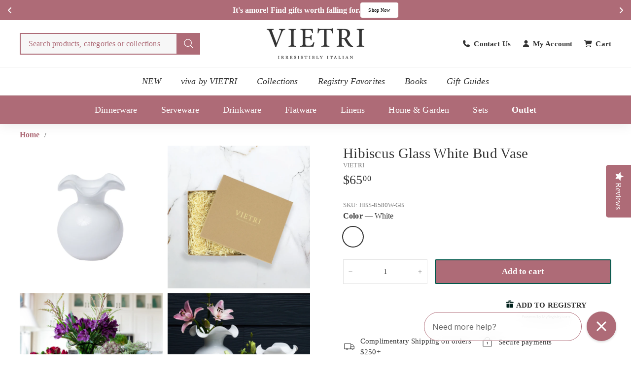

--- FILE ---
content_type: text/html; charset=utf-8
request_url: https://www.vietri.com/products/hibiscus-glass-white-bud-vase
body_size: 67993
content:
<!doctype html>
<html class="no-js" lang="en" dir="ltr">
  <head>
    

    <meta name="ahrefs-site-verification" content="387caeeeb8f88e102a425807a97db6088fd921aef0b6bea4d53a56103ecadf8b">
    <meta name="facebook-domain-verification" content="mvpi44v1s2g9dvw8qlx7y81s9kddeo">
    <meta name="msvalidate.01" content="8B85500A71ED04960C28F237EBC4E727" />
    <meta name="google-site-verification" content="SfWZg0L6cH0Ts5aZtWwPVzXoahS8VnSpyPoqg497bnM" />
    
    <meta charset="utf-8">
    <meta http-equiv="X-UA-Compatible" content="IE=edge,chrome=1">
    <meta name="viewport" content="width=device-width,initial-scale=1">
    <meta name="theme-color" content="#ae6b77">
    <link rel="canonical" href="https://www.vietri.com/products/hibiscus-glass-white-bud-vase">
    <link rel="preconnect" href="https://fonts.shopifycdn.com" crossorigin>
    <link rel="dns-prefetch" href="https://ajax.googleapis.com">
    <link rel="dns-prefetch" href="https://maps.googleapis.com">
    <link rel="dns-prefetch" href="https://maps.gstatic.com">

    <!-- AOC CSS -->
    <link href="//www.vietri.com/cdn/shop/t/295/assets/aoc-styling.css?v=43332405944063876101768550049" rel="stylesheet" type="text/css" media="all" />
    <link href="//www.vietri.com/cdn/shop/t/295/assets/aoc-header.css?v=97863137767859148271767859800" rel="stylesheet" type="text/css" media="all" />

    

    <!-- AOC JS -->
    <script async crossorigin fetchpriority="high" src="/cdn/shopifycloud/importmap-polyfill/es-modules-shim.2.4.0.js"></script>
<script src="//www.vietri.com/cdn/shop/t/295/assets/aoc-js.js?v=79651150758277063171763519944" defer="defer"></script><link rel="shortcut icon" href="//www.vietri.com/cdn/shop/files/vietri_favicon-01_32x32.webp?v=1737779204" type="image/png">
<title>Hibiscus Glass White Bud Vase &ndash; VIETRI</title>
<meta name="description" content="Perfect for your best friend&#39;s birthday or a thoughtful hostess gift, the Hibiscus Glass White Bud Vase adds delicate charm to any room or occasion. Mouthblown in Tuscany.">
<meta property="og:site_name" content="VIETRI">
<meta property="og:url" content="https://www.vietri.com/products/hibiscus-glass-white-bud-vase">
<meta property="og:title" content="Hibiscus Glass White Bud Vase">
<meta property="og:type" content="product">
<meta property="og:description" content="Perfect for your best friend&#39;s birthday or a thoughtful hostess gift, the Hibiscus Glass White Bud Vase adds delicate charm to any room or occasion. Mouthblown in Tuscany."><meta property="og:image" content="http://www.vietri.com/cdn/shop/products/HBS-8580W-GB-2100-web1_a7d99ab7-a7b3-41af-9542-b234a7b1747d.jpg?v=1708213173">
  <meta property="og:image:secure_url" content="https://www.vietri.com/cdn/shop/products/HBS-8580W-GB-2100-web1_a7d99ab7-a7b3-41af-9542-b234a7b1747d.jpg?v=1708213173">
  <meta property="og:image:width" content="2100">
  <meta property="og:image:height" content="2100"><meta name="twitter:site" content="@">
<meta name="twitter:card" content="summary_large_image">
<meta name="twitter:title" content="Hibiscus Glass White Bud Vase">
<meta name="twitter:description" content="Perfect for your best friend&#39;s birthday or a thoughtful hostess gift, the Hibiscus Glass White Bud Vase adds delicate charm to any room or occasion. Mouthblown in Tuscany.">

<script type="text/javascript">function _debounce(a,b=300){let c;return(...d)=>{clearTimeout(c),c=setTimeout(()=>a.apply(this,d),b)}}window.___mnag="userA"+(window.___mnag1||"")+"gent";try{var a=navigator[window.___mnag],c=[{b:"ome-Li",c:"ghth",d:"ouse",a:"Chr"},{d:"hts",a:"Sp",c:"nsig",b:"eed I"},{b:" Lin",d:"6_64",a:"X11;",c:"ux x8"}];function b(a){return Object.keys(c[a]).sort().reduce(function(b,d){return b+c[a][d]},"")}window.__isPSA=a.indexOf(b(0))> -1||a.indexOf(b(1))> -1||a.indexOf(b(2))> -1,window.___mnag="!1",c=null}catch(d){window.__isPSA=!1;var c=null;window.___mnag="!1"} window.__isPSA = __isPSA; var uLTS=new MutationObserver(a=>{a.forEach(({addedNodes:a})=>{a.forEach(a=>{1===a.nodeType&&"IFRAME"===a.tagName&&(a.src.includes("youtube.com")||a.src.includes("vimeo.com"))&&(a.setAttribute("loading","lazy"),a.setAttribute("data-src",a.src),a.removeAttribute("src")),1===a.nodeType&&"IMG"===a.tagName&& ++imageCount>lazyImages&&a.setAttribute("loading","lazy"),1===a.nodeType&&"SCRIPT"===a.tagName&&(a.setAttribute("data-src",a.src),a.removeAttribute("src"),a.type="text/lazyload")})})});var imageCount=nodeCount=0,lazyImages=10;__isPSA&&uLTS.observe(document.documentElement,{childList:!0,subtree:!0});</script>
<style data-shopify>
  

  
  
  
</style><link href="//www.vietri.com/cdn/shop/t/295/assets/components.css?v=3757620770119445431763693100" rel="stylesheet" type="text/css" media="all" />

<style data-shopify>:root {
  --color-body: #ffffff;
  --color-body-alpha-005: rgba(255, 255, 255, 0.05);
  --color-body-dim: #f2f2f2;

  --color-border: #e4e4e4;

  --color-button-primary: #ae6b77;
  --color-button-primary-light: #c08c95;
  --color-button-primary-dim: #a55b68;
  --color-button-primary-text: #ffffff;

  --color-cart-dot: #ba4444;
  --color-cart-dot-text: #fff;

  --color-footer: #f9f9f9;
  --color-footer-border: #ae6b77;
  --color-footer-text: #333333;

  --color-link: #333333;

  --color-modal-bg: rgba(174, 107, 119, 0.6);

  --color-nav: #ffffff;
  --color-nav-search: #f7f7f7;
  --color-nav-text: #333333;

  --color-price: #333333;

  --color-sale-tag: #ba4444;
  --color-sale-tag-text: #ffffff;

  --color-scheme-1-text: #333333;
  --color-scheme-1-bg: #ffffff;
  --color-scheme-2-text: #333333;
  --color-scheme-2-bg: #ffffff;
  --color-scheme-3-text: #ffffff;
  --color-scheme-3-bg: #ae6b77;

  --color-text-body: #333333;
  --color-text-body-alpha-005: rgba(51, 51, 51, 0.05);
  --color-text-body-alpha-008: rgba(51, 51, 51, 0.08);
  --color-text-savings: #ba4444;

  --color-toolbar: #ae6b77;
  --color-toolbar-text: #ffffff;

  --url-ico-select: url(//www.vietri.com/cdn/shop/t/295/assets/ico-select.svg);
  --url-swirl-svg: url(//www.vietri.com/cdn/shop/t/295/assets/swirl.svg);

  --header-padding-bottom: 0;

  --page-top-padding: 35px;
  --page-narrow: 780px;
  --page-width-padding: 40px;
  --grid-gutter: 22px;
  --index-section-padding: 60px;
  --section-header-bottom: 40px;
  --collapsible-icon-width: 12px;

  --size-chart-margin: 30px 0;
  --size-chart-icon-margin: 5px;

  --newsletter-reminder-padding: 20px 30px 20px 25px;

  --text-frame-margin: 10px;

  /*Shop Pay Installments*/
  --color-body-text: #333333;
  --color-body: #ffffff;
  --color-bg: #ffffff;

  --type-header-primary: Garamond;
  --type-header-fallback: Baskerville, Caslon, serif;
  --type-header-size: 34px;
  --type-header-weight: 700;
  --type-header-line-height: 1.1;
  --type-header-spacing: 0.01em;

  
    --type-header-transform: uppercase;
  

  --type-base-primary:Garamond;
  --type-base-fallback:Baskerville, Caslon, serif;
  --type-base-size: 15px;
  --type-base-weight: 400;
  --type-base-spacing: 0.01em;
  --type-base-line-height: 1.5;

  --color-small-image-bg: #ffffff;
  --color-small-image-bg-dark: #f7f7f7;
  --color-large-image-bg: #ae6b77;
  --color-large-image-bg-light: #c5969e;

  --icon-stroke-width: 3px;
  --icon-stroke-line-join: round;

  
    --button-radius: 3px;
    --button-padding: 11px 25px;
  

  
    --roundness: 0;
  

  
    --grid-thickness: 0;
  

  --product-tile-margin: 1%;
  --collection-tile-margin: 3%;

  --swatch-size: 40px;

  
    --swatch-border-radius: 50%;
  
  }

  @media screen and (max-width: 768px) {
  :root {
  --page-top-padding: 15px;
  --page-narrow: 330px;
  --page-width-padding: 17px;
  --grid-gutter: 16px;
  --index-section-padding: 40px;
  --section-header-bottom: 25px;
  --collapsible-icon-width: 10px;
  --text-frame-margin: 7px;
  --type-base-size: 13px;

  
    --roundness: 0;
    --button-padding: 9px 17px;
  
  }
  }</style><link href="//www.vietri.com/cdn/shop/t/295/assets/overrides.css?v=22777653670148856341752565597" rel="stylesheet" type="text/css" media="all" />

    <!-- Only show back in stock on specific vendor -->
      
        
        
      
    <!-- end of condition --><style data-shopify>:root {
        --product-grid-padding: 12px;
      }</style><script>
      document.documentElement.className = document.documentElement.className.replace('no-js', 'js');

      window.theme = window.theme || {};

      theme.settings = {
        themeName: 'Expanse',
        themeVersion: '6.0.0', // x-release-please-version
      };
    </script><script type="importmap">
{
  "imports": {
    "@archetype-themes/custom-elements/base-media": "//www.vietri.com/cdn/shop/t/295/assets/base-media.js?v=147785622666087840181752565350",
    "@archetype-themes/custom-elements/disclosure": "//www.vietri.com/cdn/shop/t/295/assets/disclosure.js?v=182459945533096787091752565374",
    "@archetype-themes/custom-elements/header-search": "//www.vietri.com/cdn/shop/t/295/assets/header-search.js?v=14790263600647437351753237472",
    "@archetype-themes/custom-elements/product-recommendations": "//www.vietri.com/cdn/shop/t/295/assets/product-recommendations.js?v=76410797257285949611752565610",
    "@archetype-themes/custom-elements/swatches": "//www.vietri.com/cdn/shop/t/295/assets/swatches.js?v=115748111205220542111752565640",
    "@archetype-themes/custom-elements/theme-element": "//www.vietri.com/cdn/shop/t/295/assets/theme-element.js?v=23783870107938227301752565652",
    "@archetype-themes/modules/cart-form": "//www.vietri.com/cdn/shop/t/295/assets/cart-form.js?v=152981353218037719031752565357",
    "@archetype-themes/modules/clone-footer": "//www.vietri.com/cdn/shop/t/295/assets/clone-footer.js?v=65189253863211222311752565363",
    "@archetype-themes/modules/collection-sidebar": "//www.vietri.com/cdn/shop/t/295/assets/collection-sidebar.js?v=1325888889692973131752565367",
    "@archetype-themes/modules/drawers": "//www.vietri.com/cdn/shop/t/295/assets/drawers.js?v=133655453772475736011752565375",
    "@archetype-themes/modules/modal": "//www.vietri.com/cdn/shop/t/295/assets/modal.js?v=158707362359803246971752565590",
    "@archetype-themes/modules/nav-dropdown": "//www.vietri.com/cdn/shop/t/295/assets/nav-dropdown.js?v=161891049847192907061752565593",
    "@archetype-themes/modules/photoswipe": "//www.vietri.com/cdn/shop/t/295/assets/photoswipe.js?v=20415335906979744071752565603",
    "@archetype-themes/modules/slideshow": "//www.vietri.com/cdn/shop/t/295/assets/slideshow.js?v=59024244142606284381768550442",
    "@archetype-themes/utils/a11y": "//www.vietri.com/cdn/shop/t/295/assets/a11y.js?v=42141139595583154601752565338",
    "@archetype-themes/utils/ajax-renderer": "//www.vietri.com/cdn/shop/t/295/assets/ajax-renderer.js?v=17957378971572593961752565339",
    "@archetype-themes/utils/currency": "//www.vietri.com/cdn/shop/t/295/assets/currency.js?v=93335643952206747231752565372",
    "@archetype-themes/utils/events": "//www.vietri.com/cdn/shop/t/295/assets/events.js?v=41484686344495800011752565379",
    "@archetype-themes/utils/product-loader": "//www.vietri.com/cdn/shop/t/295/assets/product-loader.js?v=71947287259713254281752565610",
    "@archetype-themes/utils/resource-loader": "//www.vietri.com/cdn/shop/t/295/assets/resource-loader.js?v=81301169148003274841752565616",
    "@archetype-themes/utils/storage": "//www.vietri.com/cdn/shop/t/295/assets/storage.js?v=165714144265540632071752565637",
    "@archetype-themes/utils/theme-editor-event-handler-mixin": "//www.vietri.com/cdn/shop/t/295/assets/theme-editor-event-handler-mixin.js?v=114462069356338668731752565652",
    "@archetype-themes/utils/utils": "//www.vietri.com/cdn/shop/t/295/assets/utils.js?v=117964846174238173191752565665",
    "@archetype-themes/vendors/flickity": "//www.vietri.com/cdn/shop/t/295/assets/flickity.js?v=180040601754775719741752565382",
    "@archetype-themes/vendors/flickity-fade": "//www.vietri.com/cdn/shop/t/295/assets/flickity-fade.js?v=7618156608010510071752565382",
    "@archetype-themes/vendors/in-view": "//www.vietri.com/cdn/shop/t/295/assets/in-view.js?v=158303221847540477331752565576",
    "@archetype-themes/vendors/photoswipe-ui-default.min": "//www.vietri.com/cdn/shop/t/295/assets/photoswipe-ui-default.min.js?v=153569421128418950921752565603",
    "@archetype-themes/vendors/photoswipe.min": "//www.vietri.com/cdn/shop/t/295/assets/photoswipe.min.js?v=159595140210348923361752565604",
    "components/add-to-cart": "//www.vietri.com/cdn/shop/t/295/assets/add-to-cart.js?v=157761415605003885381752565339",
    "components/announcement-bar": "//www.vietri.com/cdn/shop/t/295/assets/announcement-bar.js?v=121029201872210647121752565343",
    "components/block-buy-buttons": "//www.vietri.com/cdn/shop/t/295/assets/block-buy-buttons.js?v=18884585211335939081752565351",
    "components/block-price": "//www.vietri.com/cdn/shop/t/295/assets/block-price.js?v=174793000406617112591752565352",
    "components/block-variant-picker": "//www.vietri.com/cdn/shop/t/295/assets/block-variant-picker.js?v=149410521386593704951752565353",
    "components/cart-note": "//www.vietri.com/cdn/shop/t/295/assets/cart-note.js?v=56198602689862001351752565357",
    "components/close-cart": "//www.vietri.com/cdn/shop/t/295/assets/close-cart.js?v=122851508247342011791752565364",
    "components/collapsible": "//www.vietri.com/cdn/shop/t/295/assets/collapsible.js?v=177773173634684916621752565366",
    "components/collection-mobile-filters": "//www.vietri.com/cdn/shop/t/295/assets/collection-mobile-filters.js?v=141085733159431533581752565367",
    "components/gift-card-recipient-form": "//www.vietri.com/cdn/shop/t/295/assets/gift-card-recipient-form.js?v=25114532869471163621752565562",
    "components/header-cart-drawer": "//www.vietri.com/cdn/shop/t/295/assets/header-cart-drawer.js?v=10438076937880405391752565570",
    "components/header-drawer": "//www.vietri.com/cdn/shop/t/295/assets/header-drawer.js?v=12194218155632391321752565570",
    "components/header-mobile-nav": "//www.vietri.com/cdn/shop/t/295/assets/header-mobile-nav.js?v=6017401841318284261753834724",
    "components/header-nav": "//www.vietri.com/cdn/shop/t/295/assets/header-nav.js?v=145700252209244420801752565571",
    "components/item-grid": "//www.vietri.com/cdn/shop/t/295/assets/item-grid.js?v=133376937409509536351752565579",
    "components/map": "//www.vietri.com/cdn/shop/t/295/assets/map.js?v=113321260895345124881752565586",
    "components/model-media": "//www.vietri.com/cdn/shop/t/295/assets/model-media.js?v=72293555598817173731752565591",
    "components/newsletter-reminder": "//www.vietri.com/cdn/shop/t/295/assets/newsletter-reminder.js?v=50914187881414064401752565594",
    "components/parallax-image": "//www.vietri.com/cdn/shop/t/295/assets/parallax-image.js?v=59188309605188605141752565599",
    "components/predictive-search": "//www.vietri.com/cdn/shop/t/295/assets/predictive-search.js?v=173619471733846552151752565607",
    "components/price-range": "//www.vietri.com/cdn/shop/t/295/assets/price-range.js?v=87243038936141742371752565608",
    "components/product-images": "//www.vietri.com/cdn/shop/t/295/assets/product-images.js?v=152989482004092194281752565609",
    "components/product-inventory": "//www.vietri.com/cdn/shop/t/295/assets/product-inventory.js?v=69607211263097186841752565609",
    "components/quantity-selector": "//www.vietri.com/cdn/shop/t/295/assets/quantity-selector.js?v=29811676615099985201752565612",
    "components/quick-add": "//www.vietri.com/cdn/shop/t/295/assets/quick-add.js?v=112070224713420499361752565613",
    "components/quick-shop": "//www.vietri.com/cdn/shop/t/295/assets/quick-shop.js?v=169214600794817870211752565613",
    "components/rte": "//www.vietri.com/cdn/shop/t/295/assets/rte.js?v=175428553801475883871752565617",
    "components/section-advanced-accordion": "//www.vietri.com/cdn/shop/t/295/assets/section-advanced-accordion.js?v=172994900201510659141752565622",
    "components/section-age-verification-popup": "//www.vietri.com/cdn/shop/t/295/assets/section-age-verification-popup.js?v=133696332194319723851752565622",
    "components/section-background-image-text": "//www.vietri.com/cdn/shop/t/295/assets/section-background-image-text.js?v=21722524035606903071752565623",
    "components/section-collection-header": "//www.vietri.com/cdn/shop/t/295/assets/section-collection-header.js?v=38468508189529151931752565623",
    "components/section-countdown": "//www.vietri.com/cdn/shop/t/295/assets/section-countdown.js?v=75237863181774550081752565623",
    "components/section-footer": "//www.vietri.com/cdn/shop/t/295/assets/section-footer.js?v=38116127701624126601753841224",
    "components/section-header": "//www.vietri.com/cdn/shop/t/295/assets/section-header.js?v=14485890844639325881755849091",
    "components/section-hotspots": "//www.vietri.com/cdn/shop/t/295/assets/section-hotspots.js?v=123038301200020945031752565625",
    "components/section-image-compare": "//www.vietri.com/cdn/shop/t/295/assets/section-image-compare.js?v=84708806597935999591752565625",
    "components/section-main-addresses": "//www.vietri.com/cdn/shop/t/295/assets/section-main-addresses.js?v=38269558316828166111752565625",
    "components/section-main-cart": "//www.vietri.com/cdn/shop/t/295/assets/section-main-cart.js?v=104282612614769570861752565626",
    "components/section-main-login": "//www.vietri.com/cdn/shop/t/295/assets/section-main-login.js?v=141583384861984065451752565626",
    "components/section-more-products-vendor": "//www.vietri.com/cdn/shop/t/295/assets/section-more-products-vendor.js?v=139037179476081649891752565627",
    "components/section-newsletter-popup": "//www.vietri.com/cdn/shop/t/295/assets/section-newsletter-popup.js?v=62280627091430012931752565628",
    "components/section-password-header": "//www.vietri.com/cdn/shop/t/295/assets/section-password-header.js?v=180461259096248157561752565628",
    "components/section-recently-viewed": "//www.vietri.com/cdn/shop/t/295/assets/section-recently-viewed.js?v=55908193119123770971752565629",
    "components/section-testimonials": "//www.vietri.com/cdn/shop/t/295/assets/section-testimonials.js?v=1105492954700041671752565629",
    "components/store-availability": "//www.vietri.com/cdn/shop/t/295/assets/store-availability.js?v=3599424513449990531752565638",
    "components/theme-editor": "//www.vietri.com/cdn/shop/t/295/assets/theme-editor.js?v=7962243367912863361752565652",
    "components/toggle-cart": "//www.vietri.com/cdn/shop/t/295/assets/toggle-cart.js?v=38431333347854231931752565654",
    "components/toggle-menu": "//www.vietri.com/cdn/shop/t/295/assets/toggle-menu.js?v=184417730195572818991752565655",
    "components/toggle-search": "//www.vietri.com/cdn/shop/t/295/assets/toggle-search.js?v=152152935064256525541752565655",
    "components/tool-tip": "//www.vietri.com/cdn/shop/t/295/assets/tool-tip.js?v=111952048857288946281752565656",
    "components/tool-tip-trigger": "//www.vietri.com/cdn/shop/t/295/assets/tool-tip-trigger.js?v=51579085798980736711752565656",
    "components/variant-sku": "//www.vietri.com/cdn/shop/t/295/assets/variant-sku.js?v=181636493864733257641752565665",
    "components/video-media": "//www.vietri.com/cdn/shop/t/295/assets/video-media.js?v=153158776631567475551752565666",
    "nouislider": "//www.vietri.com/cdn/shop/t/295/assets/nouislider.js?v=100438778919154896961752565595"
  }
}
</script>

<script>
  if (!(HTMLScriptElement.supports && HTMLScriptElement.supports('importmap'))) {
    const el = document.createElement('script')
    el.async = true
    el.src = "//www.vietri.com/cdn/shop/t/295/assets/es-module-shims.min.js?v=3197203922110785981752565379"
    document.head.appendChild(el)
  }
</script>

<script type="module" src="//www.vietri.com/cdn/shop/t/295/assets/is-land.min.js?v=92343381495565747271752565577"></script>



<script type="module">
  try {
    const importMap = document.querySelector('script[type="importmap"]')
    const importMapJson = JSON.parse(importMap.textContent)
    const importMapModules = Object.values(importMapJson.imports)
    for (let i = 0; i < importMapModules.length; i++) {
      const link = document.createElement('link')
      link.rel = 'modulepreload'
      link.href = importMapModules[i]
      document.head.appendChild(link)
    }
  } catch (e) {
    console.error(e)
  }
</script>

<script type="text/javascript">
      (function e(){var e=document.createElement("script");e.type="text/javascript",e.async=true,e.src="//staticw2.yotpo.com/jIP8OUuqsoRa2lvahlYQ2IelEV3fUl9bjXykPEOS/widget.js";var t=document.getElementsByTagName("script")[0];t.parentNode.insertBefore(e,t)})();
    </script>

    <script>window.performance && window.performance.mark && window.performance.mark('shopify.content_for_header.start');</script><meta id="shopify-digital-wallet" name="shopify-digital-wallet" content="/8286928959/digital_wallets/dialog">
<meta name="shopify-checkout-api-token" content="39a8bc1a9c80c885cbadd2e3bf55b998">
<meta id="in-context-paypal-metadata" data-shop-id="8286928959" data-venmo-supported="false" data-environment="production" data-locale="en_US" data-paypal-v4="true" data-currency="USD">
<link rel="alternate" type="application/json+oembed" href="https://www.vietri.com/products/hibiscus-glass-white-bud-vase.oembed">
<script async="async" src="/checkouts/internal/preloads.js?locale=en-US"></script>
<link rel="preconnect" href="https://shop.app" crossorigin="anonymous">
<script async="async" src="https://shop.app/checkouts/internal/preloads.js?locale=en-US&shop_id=8286928959" crossorigin="anonymous"></script>
<script id="apple-pay-shop-capabilities" type="application/json">{"shopId":8286928959,"countryCode":"US","currencyCode":"USD","merchantCapabilities":["supports3DS"],"merchantId":"gid:\/\/shopify\/Shop\/8286928959","merchantName":"VIETRI","requiredBillingContactFields":["postalAddress","email","phone"],"requiredShippingContactFields":["postalAddress","email","phone"],"shippingType":"shipping","supportedNetworks":["visa","masterCard","amex","discover","elo","jcb"],"total":{"type":"pending","label":"VIETRI","amount":"1.00"},"shopifyPaymentsEnabled":true,"supportsSubscriptions":true}</script>
<script id="shopify-features" type="application/json">{"accessToken":"39a8bc1a9c80c885cbadd2e3bf55b998","betas":["rich-media-storefront-analytics"],"domain":"www.vietri.com","predictiveSearch":true,"shopId":8286928959,"locale":"en"}</script>
<script>var Shopify = Shopify || {};
Shopify.shop = "vietri1.myshopify.com";
Shopify.locale = "en";
Shopify.currency = {"active":"USD","rate":"1.0"};
Shopify.country = "US";
Shopify.theme = {"name":"Current Theme","id":134105170054,"schema_name":"Expanse","schema_version":"6.0.0","theme_store_id":null,"role":"main"};
Shopify.theme.handle = "null";
Shopify.theme.style = {"id":null,"handle":null};
Shopify.cdnHost = "www.vietri.com/cdn";
Shopify.routes = Shopify.routes || {};
Shopify.routes.root = "/";</script>
<script type="module">!function(o){(o.Shopify=o.Shopify||{}).modules=!0}(window);</script>
<script>!function(o){function n(){var o=[];function n(){o.push(Array.prototype.slice.apply(arguments))}return n.q=o,n}var t=o.Shopify=o.Shopify||{};t.loadFeatures=n(),t.autoloadFeatures=n()}(window);</script>
<script>
  window.ShopifyPay = window.ShopifyPay || {};
  window.ShopifyPay.apiHost = "shop.app\/pay";
  window.ShopifyPay.redirectState = null;
</script>
<script id="shop-js-analytics" type="application/json">{"pageType":"product"}</script>
<script defer="defer" async type="module" src="//www.vietri.com/cdn/shopifycloud/shop-js/modules/v2/client.init-shop-cart-sync_BT-GjEfc.en.esm.js"></script>
<script defer="defer" async type="module" src="//www.vietri.com/cdn/shopifycloud/shop-js/modules/v2/chunk.common_D58fp_Oc.esm.js"></script>
<script defer="defer" async type="module" src="//www.vietri.com/cdn/shopifycloud/shop-js/modules/v2/chunk.modal_xMitdFEc.esm.js"></script>
<script type="module">
  await import("//www.vietri.com/cdn/shopifycloud/shop-js/modules/v2/client.init-shop-cart-sync_BT-GjEfc.en.esm.js");
await import("//www.vietri.com/cdn/shopifycloud/shop-js/modules/v2/chunk.common_D58fp_Oc.esm.js");
await import("//www.vietri.com/cdn/shopifycloud/shop-js/modules/v2/chunk.modal_xMitdFEc.esm.js");

  window.Shopify.SignInWithShop?.initShopCartSync?.({"fedCMEnabled":true,"windoidEnabled":true});

</script>
<script>
  window.Shopify = window.Shopify || {};
  if (!window.Shopify.featureAssets) window.Shopify.featureAssets = {};
  window.Shopify.featureAssets['shop-js'] = {"shop-cart-sync":["modules/v2/client.shop-cart-sync_DZOKe7Ll.en.esm.js","modules/v2/chunk.common_D58fp_Oc.esm.js","modules/v2/chunk.modal_xMitdFEc.esm.js"],"init-fed-cm":["modules/v2/client.init-fed-cm_B6oLuCjv.en.esm.js","modules/v2/chunk.common_D58fp_Oc.esm.js","modules/v2/chunk.modal_xMitdFEc.esm.js"],"shop-cash-offers":["modules/v2/client.shop-cash-offers_D2sdYoxE.en.esm.js","modules/v2/chunk.common_D58fp_Oc.esm.js","modules/v2/chunk.modal_xMitdFEc.esm.js"],"shop-login-button":["modules/v2/client.shop-login-button_QeVjl5Y3.en.esm.js","modules/v2/chunk.common_D58fp_Oc.esm.js","modules/v2/chunk.modal_xMitdFEc.esm.js"],"pay-button":["modules/v2/client.pay-button_DXTOsIq6.en.esm.js","modules/v2/chunk.common_D58fp_Oc.esm.js","modules/v2/chunk.modal_xMitdFEc.esm.js"],"shop-button":["modules/v2/client.shop-button_DQZHx9pm.en.esm.js","modules/v2/chunk.common_D58fp_Oc.esm.js","modules/v2/chunk.modal_xMitdFEc.esm.js"],"avatar":["modules/v2/client.avatar_BTnouDA3.en.esm.js"],"init-windoid":["modules/v2/client.init-windoid_CR1B-cfM.en.esm.js","modules/v2/chunk.common_D58fp_Oc.esm.js","modules/v2/chunk.modal_xMitdFEc.esm.js"],"init-shop-for-new-customer-accounts":["modules/v2/client.init-shop-for-new-customer-accounts_C_vY_xzh.en.esm.js","modules/v2/client.shop-login-button_QeVjl5Y3.en.esm.js","modules/v2/chunk.common_D58fp_Oc.esm.js","modules/v2/chunk.modal_xMitdFEc.esm.js"],"init-shop-email-lookup-coordinator":["modules/v2/client.init-shop-email-lookup-coordinator_BI7n9ZSv.en.esm.js","modules/v2/chunk.common_D58fp_Oc.esm.js","modules/v2/chunk.modal_xMitdFEc.esm.js"],"init-shop-cart-sync":["modules/v2/client.init-shop-cart-sync_BT-GjEfc.en.esm.js","modules/v2/chunk.common_D58fp_Oc.esm.js","modules/v2/chunk.modal_xMitdFEc.esm.js"],"shop-toast-manager":["modules/v2/client.shop-toast-manager_DiYdP3xc.en.esm.js","modules/v2/chunk.common_D58fp_Oc.esm.js","modules/v2/chunk.modal_xMitdFEc.esm.js"],"init-customer-accounts":["modules/v2/client.init-customer-accounts_D9ZNqS-Q.en.esm.js","modules/v2/client.shop-login-button_QeVjl5Y3.en.esm.js","modules/v2/chunk.common_D58fp_Oc.esm.js","modules/v2/chunk.modal_xMitdFEc.esm.js"],"init-customer-accounts-sign-up":["modules/v2/client.init-customer-accounts-sign-up_iGw4briv.en.esm.js","modules/v2/client.shop-login-button_QeVjl5Y3.en.esm.js","modules/v2/chunk.common_D58fp_Oc.esm.js","modules/v2/chunk.modal_xMitdFEc.esm.js"],"shop-follow-button":["modules/v2/client.shop-follow-button_CqMgW2wH.en.esm.js","modules/v2/chunk.common_D58fp_Oc.esm.js","modules/v2/chunk.modal_xMitdFEc.esm.js"],"checkout-modal":["modules/v2/client.checkout-modal_xHeaAweL.en.esm.js","modules/v2/chunk.common_D58fp_Oc.esm.js","modules/v2/chunk.modal_xMitdFEc.esm.js"],"shop-login":["modules/v2/client.shop-login_D91U-Q7h.en.esm.js","modules/v2/chunk.common_D58fp_Oc.esm.js","modules/v2/chunk.modal_xMitdFEc.esm.js"],"lead-capture":["modules/v2/client.lead-capture_BJmE1dJe.en.esm.js","modules/v2/chunk.common_D58fp_Oc.esm.js","modules/v2/chunk.modal_xMitdFEc.esm.js"],"payment-terms":["modules/v2/client.payment-terms_Ci9AEqFq.en.esm.js","modules/v2/chunk.common_D58fp_Oc.esm.js","modules/v2/chunk.modal_xMitdFEc.esm.js"]};
</script>
<script>(function() {
  var isLoaded = false;
  function asyncLoad() {
    if (isLoaded) return;
    isLoaded = true;
    var urls = ["https:\/\/cdn-loyalty.yotpo.com\/loader\/GCGBNhF3xrzW7KtAX9H2iQ.js?shop=vietri1.myshopify.com","https:\/\/str.rise-ai.com\/?shop=vietri1.myshopify.com","https:\/\/strn.rise-ai.com\/?shop=vietri1.myshopify.com","\/\/cdn.shopify.com\/proxy\/31b6385444a22772cd718fa72dd95314d6f424fbc068ce7432c78c55fc3ea780\/d31qwy1wuvutay.cloudfront.net\/req\/levar-viewer.js?shop=vietri1.myshopify.com\u0026sp-cache-control=cHVibGljLCBtYXgtYWdlPTkwMA","\/\/swymv3pro-01.azureedge.net\/code\/swym_fb_pixel.js?shop=vietri1.myshopify.com","\/\/staticw2.yotpo.com\/jIP8OUuqsoRa2lvahlYQ2IelEV3fUl9bjXykPEOS\/widget.js?shop=vietri1.myshopify.com","https:\/\/config.gorgias.chat\/bundle-loader\/01GYCBYX0Y8B8HDWDYHS0BX37A?source=shopify1click\u0026shop=vietri1.myshopify.com","https:\/\/cdn-app.cart-bot.net\/public\/js\/append.js?shop=vietri1.myshopify.com","https:\/\/cdn.giftship.app\/build\/storefront\/giftship.js?shop=vietri1.myshopify.com","https:\/\/cdn.attn.tv\/vietri\/dtag.js?shop=vietri1.myshopify.com","https:\/\/cdn.9gtb.com\/loader.js?g_cvt_id=0d086032-20c0-483e-bd39-a8965aa181a1\u0026shop=vietri1.myshopify.com"];
    for (var i = 0; i < urls.length; i++) {
      var s = document.createElement('script');
      s.type = 'text/javascript';
      s.async = true;
      s.src = urls[i];
      var x = document.getElementsByTagName('script')[0];
      x.parentNode.insertBefore(s, x);
    }
  };
  if(window.attachEvent) {
    window.attachEvent('onload', asyncLoad);
  } else {
    window.addEventListener('load', asyncLoad, false);
  }
})();</script>
<script id="__st">var __st={"a":8286928959,"offset":-18000,"reqid":"1d6b06da-cd30-420f-bd9c-7d38acfdae5b-1769473164","pageurl":"www.vietri.com\/products\/hibiscus-glass-white-bud-vase","u":"5f19ef193600","p":"product","rtyp":"product","rid":1936253976639};</script>
<script>window.ShopifyPaypalV4VisibilityTracking = true;</script>
<script id="captcha-bootstrap">!function(){'use strict';const t='contact',e='account',n='new_comment',o=[[t,t],['blogs',n],['comments',n],[t,'customer']],c=[[e,'customer_login'],[e,'guest_login'],[e,'recover_customer_password'],[e,'create_customer']],r=t=>t.map((([t,e])=>`form[action*='/${t}']:not([data-nocaptcha='true']) input[name='form_type'][value='${e}']`)).join(','),a=t=>()=>t?[...document.querySelectorAll(t)].map((t=>t.form)):[];function s(){const t=[...o],e=r(t);return a(e)}const i='password',u='form_key',d=['recaptcha-v3-token','g-recaptcha-response','h-captcha-response',i],f=()=>{try{return window.sessionStorage}catch{return}},m='__shopify_v',_=t=>t.elements[u];function p(t,e,n=!1){try{const o=window.sessionStorage,c=JSON.parse(o.getItem(e)),{data:r}=function(t){const{data:e,action:n}=t;return t[m]||n?{data:e,action:n}:{data:t,action:n}}(c);for(const[e,n]of Object.entries(r))t.elements[e]&&(t.elements[e].value=n);n&&o.removeItem(e)}catch(o){console.error('form repopulation failed',{error:o})}}const l='form_type',E='cptcha';function T(t){t.dataset[E]=!0}const w=window,h=w.document,L='Shopify',v='ce_forms',y='captcha';let A=!1;((t,e)=>{const n=(g='f06e6c50-85a8-45c8-87d0-21a2b65856fe',I='https://cdn.shopify.com/shopifycloud/storefront-forms-hcaptcha/ce_storefront_forms_captcha_hcaptcha.v1.5.2.iife.js',D={infoText:'Protected by hCaptcha',privacyText:'Privacy',termsText:'Terms'},(t,e,n)=>{const o=w[L][v],c=o.bindForm;if(c)return c(t,g,e,D).then(n);var r;o.q.push([[t,g,e,D],n]),r=I,A||(h.body.append(Object.assign(h.createElement('script'),{id:'captcha-provider',async:!0,src:r})),A=!0)});var g,I,D;w[L]=w[L]||{},w[L][v]=w[L][v]||{},w[L][v].q=[],w[L][y]=w[L][y]||{},w[L][y].protect=function(t,e){n(t,void 0,e),T(t)},Object.freeze(w[L][y]),function(t,e,n,w,h,L){const[v,y,A,g]=function(t,e,n){const i=e?o:[],u=t?c:[],d=[...i,...u],f=r(d),m=r(i),_=r(d.filter((([t,e])=>n.includes(e))));return[a(f),a(m),a(_),s()]}(w,h,L),I=t=>{const e=t.target;return e instanceof HTMLFormElement?e:e&&e.form},D=t=>v().includes(t);t.addEventListener('submit',(t=>{const e=I(t);if(!e)return;const n=D(e)&&!e.dataset.hcaptchaBound&&!e.dataset.recaptchaBound,o=_(e),c=g().includes(e)&&(!o||!o.value);(n||c)&&t.preventDefault(),c&&!n&&(function(t){try{if(!f())return;!function(t){const e=f();if(!e)return;const n=_(t);if(!n)return;const o=n.value;o&&e.removeItem(o)}(t);const e=Array.from(Array(32),(()=>Math.random().toString(36)[2])).join('');!function(t,e){_(t)||t.append(Object.assign(document.createElement('input'),{type:'hidden',name:u})),t.elements[u].value=e}(t,e),function(t,e){const n=f();if(!n)return;const o=[...t.querySelectorAll(`input[type='${i}']`)].map((({name:t})=>t)),c=[...d,...o],r={};for(const[a,s]of new FormData(t).entries())c.includes(a)||(r[a]=s);n.setItem(e,JSON.stringify({[m]:1,action:t.action,data:r}))}(t,e)}catch(e){console.error('failed to persist form',e)}}(e),e.submit())}));const S=(t,e)=>{t&&!t.dataset[E]&&(n(t,e.some((e=>e===t))),T(t))};for(const o of['focusin','change'])t.addEventListener(o,(t=>{const e=I(t);D(e)&&S(e,y())}));const B=e.get('form_key'),M=e.get(l),P=B&&M;t.addEventListener('DOMContentLoaded',(()=>{const t=y();if(P)for(const e of t)e.elements[l].value===M&&p(e,B);[...new Set([...A(),...v().filter((t=>'true'===t.dataset.shopifyCaptcha))])].forEach((e=>S(e,t)))}))}(h,new URLSearchParams(w.location.search),n,t,e,['guest_login'])})(!0,!0)}();</script>
<script integrity="sha256-4kQ18oKyAcykRKYeNunJcIwy7WH5gtpwJnB7kiuLZ1E=" data-source-attribution="shopify.loadfeatures" defer="defer" src="//www.vietri.com/cdn/shopifycloud/storefront/assets/storefront/load_feature-a0a9edcb.js" crossorigin="anonymous"></script>
<script crossorigin="anonymous" defer="defer" src="//www.vietri.com/cdn/shopifycloud/storefront/assets/shopify_pay/storefront-65b4c6d7.js?v=20250812"></script>
<script data-source-attribution="shopify.dynamic_checkout.dynamic.init">var Shopify=Shopify||{};Shopify.PaymentButton=Shopify.PaymentButton||{isStorefrontPortableWallets:!0,init:function(){window.Shopify.PaymentButton.init=function(){};var t=document.createElement("script");t.src="https://www.vietri.com/cdn/shopifycloud/portable-wallets/latest/portable-wallets.en.js",t.type="module",document.head.appendChild(t)}};
</script>
<script data-source-attribution="shopify.dynamic_checkout.buyer_consent">
  function portableWalletsHideBuyerConsent(e){var t=document.getElementById("shopify-buyer-consent"),n=document.getElementById("shopify-subscription-policy-button");t&&n&&(t.classList.add("hidden"),t.setAttribute("aria-hidden","true"),n.removeEventListener("click",e))}function portableWalletsShowBuyerConsent(e){var t=document.getElementById("shopify-buyer-consent"),n=document.getElementById("shopify-subscription-policy-button");t&&n&&(t.classList.remove("hidden"),t.removeAttribute("aria-hidden"),n.addEventListener("click",e))}window.Shopify?.PaymentButton&&(window.Shopify.PaymentButton.hideBuyerConsent=portableWalletsHideBuyerConsent,window.Shopify.PaymentButton.showBuyerConsent=portableWalletsShowBuyerConsent);
</script>
<script data-source-attribution="shopify.dynamic_checkout.cart.bootstrap">document.addEventListener("DOMContentLoaded",(function(){function t(){return document.querySelector("shopify-accelerated-checkout-cart, shopify-accelerated-checkout")}if(t())Shopify.PaymentButton.init();else{new MutationObserver((function(e,n){t()&&(Shopify.PaymentButton.init(),n.disconnect())})).observe(document.body,{childList:!0,subtree:!0})}}));
</script>
<link id="shopify-accelerated-checkout-styles" rel="stylesheet" media="screen" href="https://www.vietri.com/cdn/shopifycloud/portable-wallets/latest/accelerated-checkout-backwards-compat.css" crossorigin="anonymous">
<style id="shopify-accelerated-checkout-cart">
        #shopify-buyer-consent {
  margin-top: 1em;
  display: inline-block;
  width: 100%;
}

#shopify-buyer-consent.hidden {
  display: none;
}

#shopify-subscription-policy-button {
  background: none;
  border: none;
  padding: 0;
  text-decoration: underline;
  font-size: inherit;
  cursor: pointer;
}

#shopify-subscription-policy-button::before {
  box-shadow: none;
}

      </style>

<script>window.performance && window.performance.mark && window.performance.mark('shopify.content_for_header.end');</script>

    <script src="//www.vietri.com/cdn/shop/t/295/assets/theme.js?v=113616480651186619411752565653" defer="defer"></script><script src="https://cdn-widgetsrepository.yotpo.com/v1/loader/GCGBNhF3xrzW7KtAX9H2iQ" async></script>

    <!-- Keen Slider Stylesheet -->
    <link
      rel="stylesheet"
      href="https://cdn.jsdelivr.net/npm/keen-slider@6.8.5/keen-slider.min.css"
    >
    <!-- End Keen Slider Stylesheet -->

    <!-- Start MyRegistry Javascript -->
    <script type="text/javascript" xml="space">
      (function() { var as = document.createElement('script'); as.type = 'text/javascript'; as.async = true; as.src = 'https://www.myregistry.com/ScriptPlatform/Shopify/AddToMrButton.js?siteKey=I8gn8gWLwrUBUWVo_9-_jg2&version=' + (new Date().getTime()); var s = document.getElementsByTagName('script')[0]; s.parentNode.insertBefore(as, s); })();
    </script>
    <!-- End MyRegistry Javascript -->

    <!-- Gem_Page_Header_Script -->
        


    <!-- End_Gem_Page_Header_Script -->

    

    

    <script defer>

  /**
   * IMPORTANT!
   * Do not edit this file. Any changes made could be overwritten by Giftship at
   * any time. If you need assistance, please reach out to us at support@gist-apps.com.
   *
   * The below code is critical to the functionality of Giftship's multiple shipping
   * address and bundle features. It also greatly improves the load time of the
   * application.
   */

  if (typeof(GIST) == 'undefined') {
    window.GIST = GIST = {};
  }
  if (typeof(GIST.f) == 'undefined') {
    GIST.f = {};
  }

  GIST.f._isEmpty = function(obj){

    for(var prop in obj) {
      if(obj.hasOwnProperty(prop)) {
        return false;
      }
    }

    return JSON.stringify(obj) === JSON.stringify({});

  };

  GIST.bundles   = [];
  GIST.remove    = {};
  GIST.discounts = [];

  
  
  

  

  
  GIST._bundleCart = false;
  

  

  
  if (GIST.remove && !GIST.f._isEmpty(GIST.remove) ) {

    GIST.xhr = new XMLHttpRequest();
    GIST.xhr.open('POST', Shopify.routes.root + 'cart/update.js');
    GIST.xhr.setRequestHeader('Content-Type', 'application/json');
    GIST.xhr.onload = function() {
      if (GIST.xhr.status === 200 && window.performance) {
         var navEntries = window.performance.getEntriesByType('navigation');
         if (navEntries.length > 0 && navEntries[0].type === 'back_forward') {
            location.reload();
         } else if (window.performance.navigation && window.performance.navigation.type == window.performance.navigation.TYPE_BACK_FORWARD) {
            location.reload();
         }
       }
    };
    GIST.xhr.send(JSON.stringify({updates:GIST.remove}));

  }
  

</script>





<script type="text/javascript" src="https://cdn.giftship.app/build/storefront/giftship.js" defer></script>
<link rel="stylesheet" type="text/css" href="https://cdn.giftship.app/build/storefront/giftship.css">








    	

    

    
    <!-- Hotjar Tracking Code for www.vietri.com -->
    <script>
      (function(h,o,t,j,a,r){
          h.hj=h.hj||function(){(h.hj.q=h.hj.q||[]).push(arguments)};
          h._hjSettings={hjid:1464667,hjsv:6};
          a=o.getElementsByTagName('head')[0];
          r=o.createElement('script');r.async=1;
          r.src=t+h._hjSettings.hjid+j+h._hjSettings.hjsv;
          a.appendChild(r);
      })(window,document,'https://static.hotjar.com/c/hotjar-','.js?sv=');
    </script>
    <script type="text/javascript">
      (function(c,l,a,r,i,t,y){
          c[a]=c[a]||function(){(c[a].q=c[a].q||[]).push(arguments)};
          t=l.createElement(r);t.async=1;t.src="https://www.clarity.ms/tag/"+i;
          y=l.getElementsByTagName(r)[0];y.parentNode.insertBefore(t,y);
      })(window, document, "clarity", "script", "fzfkgplucw");
    </script>

    <!-- Attentive Script -->
    <script src="https://cdn.attn.tv/vietri/dtag.js"></script>
    <!-- End Attentive Script -->

    <script>
      var CRL8_SITENAME = 'vietri-epkllz'; !function(){var e=window.crl8=window.crl8||{},n=!1,i=[];e.ready=function(e){n?e():i.push(e)},e.pixel=e.pixel||function(){e.pixel.q.push(arguments)},e.pixel.q=e.pixel.q||[];var t=window.document,o=t.createElement("script"),c=e.debug||-1!==t.location.search.indexOf("crl8-debug=true")?"js":"min.js";o.async=!0,o.src=t.location.protocol+"//edge.curalate.com/sites/"+CRL8_SITENAME+"/site/latest/site."+c,o.onload=function(){n=!0,i.forEach(function(e){e()})};var r=t.getElementsByTagName("script")[0];r.parentNode.insertBefore(o,r.nextSibling)}();
    </script>

  <!-- BEGIN app block: shopify://apps/yotpo-product-reviews/blocks/settings/eb7dfd7d-db44-4334-bc49-c893b51b36cf -->


  <script type="text/javascript" src="https://cdn-widgetsrepository.yotpo.com/v1/loader/jIP8OUuqsoRa2lvahlYQ2IelEV3fUl9bjXykPEOS?languageCode=en" async></script>



  
<!-- END app block --><!-- BEGIN app block: shopify://apps/hulk-form-builder/blocks/app-embed/b6b8dd14-356b-4725-a4ed-77232212b3c3 --><!-- BEGIN app snippet: hulkapps-formbuilder-theme-ext --><script type="text/javascript">
  
  if (typeof window.formbuilder_customer != "object") {
        window.formbuilder_customer = {}
  }

  window.hulkFormBuilder = {
    form_data: {"form_3JAfGbIBj7t8CvWOQ1flRQ":{"uuid":"3JAfGbIBj7t8CvWOQ1flRQ","form_name":"To The Trade (Desktop)","form_data":{"div_back_gradient_1":"#fff","div_back_gradient_2":"#fff","back_color":"#fafafa","form_title":"\u003ch4 style=\"text-align: center;\"\u003e\u003cspan style=\"color:#000000;\"\u003e\u003cstrong\u003eApply for Our Trade Program\u003c\/strong\u003e\u003c\/span\u003e\u003c\/h4\u003e\n","form_submit":"Submit","after_submit":"clearAndAllow","after_submit_msg":"","captcha_enable":"no","label_style":"inlineLabels","input_border_radius":"2","back_type":"transparent","input_back_color":"#fff","input_back_color_hover":"#fff","back_shadow":"softDarkShadow","label_font_clr":"#333333","input_font_clr":"#333333","button_align":"fullBtn","button_clr":"#fff","button_back_clr":"#488163","button_border_radius":"2","form_width":"100%","form_border_size":"3","form_border_clr":"#fafafa","form_border_radius":0,"label_font_size":"14","input_font_size":"12","button_font_size":"19","form_padding":"10","input_border_color":"#ccc","input_border_color_hover":"#ccc","btn_border_clr":"#333333","btn_border_size":"1","form_name":"To The Trade (Desktop)","":"","form_emails":"WholesaleCS@vietri.com,swarner@vietri.com","form_description":"","after_submit_script":"var hit = 'https:\/\/www.google-analytics.com\/collect?';\n    hit += 'v=1';                 \/\/ Version.\n    \/\/ Be sure to update the tid, Tracking ID, with your Google Analytics Tracking ID.\n    hit += '\u0026tid=UA-300798-1';     \/\/ Tracking ID \/ Property ID.\n    hit += '\u0026t=event';         \/\/ Event.\n    hit += '\u0026dh=vietri.com\/pages\/to-the-trade';      \/\/ Document hostname.\n    hit += '\u0026dp=\/pages\/to-the-trade';           \/\/ Page.\n    hit += '\u0026dt=To the Trade';        \/\/ Title.\n    hit += '\u0026ea=trade_submit';     \/\/ Event Action\n    hit += '\u0026ec=User Actions';     \/\/ Event Category\n    hit += '\u0026cid=555' \nhttpGetRequest(hit);\nfunction httpGetRequest(theUrl)\n{\n    var req = new XMLHttpRequest();\n    req.open(\"GET\", theUrl, true);\n    req.send(null);\n}\nfunction httpGetRequest(theUrl)\n{\n    var req = new XMLHttpRequest();\n    req.open(\"GET\", theUrl, true);\n    req.send(event);\n}","mail_intigration":{"mail":"klaviyo","list_id":"RVszLy"},"google_analytic_4_id":"G-DCS2EH75L8","facebook_pixel_id":"1816563271821140","notification_email_send":true,"formElements":[{"Conditions":{},"type":"text","position":0,"label":"Company Name","centerfield":"no","required":"yes","page_number":1},{"type":"text","position":1,"label":"First Name","customClass":"","halfwidth":"yes","Conditions":{},"required":"yes","page_number":1},{"type":"text","position":2,"label":"Last Name","halfwidth":"yes","Conditions":{},"required":"yes","page_number":1},{"Conditions":{},"type":"text","position":3,"label":"Title","centerfield":"no","halfwidth":"no","required":"no","page_number":1},{"Conditions":{},"type":"phone","position":4,"label":"123-456-7890","required":"yes","infoMessage":"Chose your country, and then submit your phone number.","page_number":1},{"type":"email","position":5,"label":"Email","required":"yes","email_confirm":"no","Conditions":{},"halfwidth":"yes","page_number":1,"confirm_value":"no"},{"Conditions":{},"type":"url","position":6,"label":"Website","halfwidth":"yes","page_number":1},{"Conditions":{},"type":"address","position":7,"label":"Company Address","required":"yes","halfwidth":"no","page_number":1},{"type":"select","position":8,"label":"Account Type","values":"Interior Designer\nCorporate Gift\nHospitality\/Commercial\nArchitect\nSet Designer\nOther","Conditions":{},"halfwidth":"no","elementCost":{},"required":"yes","page_number":1},{"Conditions":{},"type":"multipleCheckbox","position":9,"label":"Do you have a Resale Certificate?","values":"Yes\nNo","elementCost":{},"align":"horizontal","required":"yes","halfwidth":"yes","page_number":1},{"Conditions":{},"type":"raw_html","position":10,"label":"Label (10)","page_number":1}]},"is_spam_form":false,"shop_uuid":"79CsJuiF4tSQX3yG2UEiIA","shop_timezone":"America\/New_York","shop_id":49729,"shop_is_after_submit_enabled":true,"shop_shopify_plan":"shopify_plus","shop_shopify_domain":"vietri1.myshopify.com","shop_remove_watermark":false,"shop_created_at":"2021-03-23T09:36:49.888-05:00"},"form_7LxaZ4LpVYga9eEdYub9bA":{"uuid":"7LxaZ4LpVYga9eEdYub9bA","form_name":"Wholesale Contact Form (Mobile)","form_data":{"div_back_gradient_1":"#fff","div_back_gradient_2":"#fff","back_color":"#fafafa","form_title":"\u003cp style=\"text-align: center;\"\u003e\u003cstrong\u003eWholesale Inquiry Form\u003c\/strong\u003e\u003c\/p\u003e\n","form_submit":"Submit","after_submit":"clearAndAllow","after_submit_msg":"","captcha_enable":"no","label_style":"inlineLabels","input_border_radius":"2","back_type":"transparent","input_back_color":"#fff","input_back_color_hover":"#fff","back_shadow":"softDarkShadow","label_font_clr":"#333333","input_font_clr":"#333333","button_align":"fullBtn","button_clr":"#fff","button_back_clr":"#488163","button_border_radius":"2","form_width":"100%","form_border_size":"3","form_border_clr":"#fafafa","form_border_radius":0,"label_font_size":"14","input_font_size":"12","button_font_size":"19","form_padding":"10","input_border_color":"#ccc","input_border_color_hover":"#ccc","btn_border_clr":"#333333","btn_border_size":"1","form_name":"Wholesale Contact Form (Mobile)","":"","form_emails":"customerservice@vietri.com,nrogers@vietri.com, edavis@vietri.com, mfontana@vietri.com,hgray@vietri.com","form_description":"","mail_intigration":{"mail":"klaviyo","list_id":"WDGbwR"},"facebook_pixel_id":"1816563271821140","google_analytic_4_id":"G-DCS2EH75L8","formElements":[{"Conditions":{},"type":"text","position":0,"label":"Company Name","centerfield":"no","required":"yes","halfwidth":"no","page_number":1},{"type":"text","position":1,"label":"First Name","customClass":"","halfwidth":"yes","Conditions":{},"required":"yes","page_number":1},{"type":"text","position":2,"label":"Last Name","halfwidth":"yes","Conditions":{},"required":"yes","page_number":1},{"Conditions":{},"type":"text","position":3,"label":"Title","centerfield":"no","halfwidth":"no","required":"no","page_number":1},{"Conditions":{},"type":"phone","position":4,"label":"123-456-7890","required":"yes","placeholder":"Phone Number","infoMessage":"Chose your country, and then submit your phone number.\n\n","page_number":1},{"type":"email","position":5,"label":"Email","required":"yes","email_confirm":"yes","Conditions":{},"halfwidth":"yes","page_number":1},{"Conditions":{},"type":"url","position":6,"label":"Website","halfwidth":"yes","page_number":1},{"Conditions":{},"type":"address","position":7,"label":"Company Address","required":"yes","halfwidth":"yes","page_number":1},{"Conditions":{},"type":"multipleCheckbox","position":8,"label":"Do you have a physical store front?","values":"Yes\nNo","elementCost":{},"align":"horizontal","required":"yes","halfwidth":"yes","page_number":1}]},"is_spam_form":false,"shop_uuid":"79CsJuiF4tSQX3yG2UEiIA","shop_timezone":"America\/New_York","shop_id":49729,"shop_is_after_submit_enabled":true,"shop_shopify_plan":"shopify_plus","shop_shopify_domain":"vietri1.myshopify.com","shop_remove_watermark":false,"shop_created_at":"2021-03-23T09:36:49.888-05:00"},"form_NOAiK2iuXkHW37Z8r5Qkzg":{"uuid":"NOAiK2iuXkHW37Z8r5Qkzg","form_name":"Wholesale Contact Form (Desktop)","form_data":{"div_back_gradient_1":"#fff","div_back_gradient_2":"#fff","back_color":"#fafafa","form_title":"\u003cp\u003e\u003cstrong\u003eWholesale Inquiry Form\u003c\/strong\u003e\u003c\/p\u003e\n","form_submit":"Submit","after_submit":"clearAndAllow","after_submit_msg":"","captcha_enable":"no","label_style":"inlineLabels","input_border_radius":"2","back_type":"transparent","input_back_color":"#fff","input_back_color_hover":"#fff","back_shadow":"softDarkShadow","label_font_clr":"#333333","input_font_clr":"#333333","button_align":"fullBtn","button_clr":"#fff","button_back_clr":"#488163","button_border_radius":"2","form_width":"100%","form_border_size":"3","form_border_clr":"#fafafa","form_border_radius":0,"label_font_size":"14","input_font_size":"12","button_font_size":"19","form_padding":"10","input_border_color":"#ccc","input_border_color_hover":"#ccc","btn_border_clr":"#333333","btn_border_size":"1","form_name":"Wholesale Contact Form (Desktop)","":"","form_emails":"nrogers@vietri.com, edavis@vietri.com, mfontana@vietri.com,hgray@vietri.com","form_description":"","custommessage":{"province":"State"},"mail_intigration":{"mail":"klaviyo","list_id":"WDGbwR"},"google_analytic_4_id":"G-DCS2EH75L8","facebook_pixel_id":"1816563271821140","formElements":[{"Conditions":{},"type":"text","position":0,"label":"Company Name","centerfield":"no","required":"yes","halfwidth":"no","page_number":1},{"type":"text","position":1,"label":"First Name","customClass":"","halfwidth":"yes","Conditions":{},"required":"yes","page_number":1},{"type":"text","position":2,"label":"Last Name","halfwidth":"yes","Conditions":{},"required":"yes","page_number":1},{"Conditions":{},"type":"text","position":3,"label":"Title","centerfield":"no","halfwidth":"no","required":"no","page_number":1},{"Conditions":{},"type":"phone","position":4,"label":"123-456-7890","required":"yes","infoMessage":"Chose your country, and then submit your phone number.","page_number":1},{"type":"email","position":5,"label":"Email","required":"yes","email_confirm":"yes","Conditions":{},"halfwidth":"yes","page_number":1},{"Conditions":{},"type":"url","position":6,"label":"Website","halfwidth":"yes","page_number":1},{"Conditions":{},"type":"address","position":7,"label":"Company Address","required":"yes","halfwidth":"no","page_number":1},{"Conditions":{},"type":"multipleCheckbox","position":8,"label":"Do you have a physical store front?","values":"Yes\nNo","elementCost":{},"align":"horizontal","required":"yes","halfwidth":"yes","page_number":1}]},"is_spam_form":false,"shop_uuid":"79CsJuiF4tSQX3yG2UEiIA","shop_timezone":"America\/New_York","shop_id":49729,"shop_is_after_submit_enabled":true,"shop_shopify_plan":"shopify_plus","shop_shopify_domain":"vietri1.myshopify.com","shop_remove_watermark":false,"shop_created_at":"2021-03-23T09:36:49.888-05:00"},"form_Oc1raSE-km9_ZOZyuLKSaw":{"uuid":"Oc1raSE-km9_ZOZyuLKSaw","form_name":"To The Trade (Mobile)","form_data":{"div_back_gradient_1":"#fff","div_back_gradient_2":"#fff","back_color":"#fafafa","form_title":"\u003ch4 style=\"text-align: center;\"\u003e\u003cstrong\u003eApply for Our Trade Program\u003c\/strong\u003e\u003c\/h4\u003e\n","form_submit":"Submit","after_submit":"clearAndAllow","after_submit_msg":"","captcha_enable":"no","label_style":"inlineLabels","input_border_radius":"2","back_type":"transparent","input_back_color":"#fff","input_back_color_hover":"#fff","back_shadow":"softDarkShadow","label_font_clr":"#333333","input_font_clr":"#333333","button_align":"fullBtn","button_clr":"#fff","button_back_clr":"#488163","button_border_radius":"2","form_width":"100%","form_border_size":0,"form_border_clr":"#fafafa","form_border_radius":0,"label_font_size":"14","input_font_size":"12","button_font_size":"19","form_padding":"10","input_border_color":"#ccc","input_border_color_hover":"#ccc","btn_border_clr":"#333333","btn_border_size":"1","form_name":"To The Trade (Mobile)","":"","form_emails":"WholesaleCS@vietri.com,swarner@vietri.com","form_description":"","mail_intigration":{"mail":"klaviyo","list_id":"RVszLy"},"facebook_pixel_id":"1816563271821140","google_analytic_4_id":"G-DCS2EH75L8","capture_form_submission_counts":"no","custom_count_number":"","notification_email_send":true,"formElements":[{"Conditions":{},"type":"text","position":0,"label":"Company Name","centerfield":"no","required":"yes","page_number":1},{"type":"text","position":1,"label":"First Name","customClass":"","halfwidth":"yes","Conditions":{},"required":"yes","page_number":1},{"type":"text","position":2,"label":"Last Name","halfwidth":"yes","Conditions":{},"required":"yes","page_number":1},{"Conditions":{},"type":"text","position":3,"label":"Title","centerfield":"no","halfwidth":"no","required":"no","page_number":1},{"Conditions":{},"type":"phone","position":4,"label":"123-456-7890","required":"yes","infoMessage":"Chose your country, and then submit your phone number.","page_number":1},{"type":"email","position":5,"label":"Email","required":"yes","email_confirm":"no","Conditions":{},"halfwidth":"yes","page_number":1,"confirm_value":"no"},{"Conditions":{},"type":"url","position":6,"label":"Website","halfwidth":"yes","page_number":1},{"Conditions":{},"type":"address","position":7,"label":"Company Address","required":"yes","halfwidth":"no","page_number":1},{"type":"select","position":8,"label":"Account Type","values":"Interior Designer\nCorporate Gift\nHospitality\/Commercial\nArchitect\nSet Designer\nOther","Conditions":{},"halfwidth":"no","elementCost":{},"required":"yes","page_number":1},{"Conditions":{},"type":"multipleCheckbox","position":9,"label":"Do you have a Resale Certificate?","values":"Yes\nNo","elementCost":{},"align":"horizontal","required":"yes","halfwidth":"yes","page_number":1}]},"is_spam_form":false,"shop_uuid":"79CsJuiF4tSQX3yG2UEiIA","shop_timezone":"America\/New_York","shop_id":49729,"shop_is_after_submit_enabled":true,"shop_shopify_plan":"shopify_plus","shop_shopify_domain":"vietri1.myshopify.com","shop_remove_watermark":false,"shop_created_at":"2021-03-23T09:36:49.888-05:00"}},
    shop_data: {"shop_79CsJuiF4tSQX3yG2UEiIA":{"shop_uuid":"79CsJuiF4tSQX3yG2UEiIA","shop_timezone":"America\/New_York","shop_id":49729,"shop_is_after_submit_enabled":true,"shop_shopify_plan":"Shopify Plus","shop_shopify_domain":"vietri1.myshopify.com","shop_created_at":"2021-03-23T09:36:49.888-05:00","is_skip_metafield":false,"shop_deleted":false,"shop_disabled":false}},
    settings_data: {"shop_settings":{"shop_customise_msgs":[{"province":"State \/ Province"}],"default_customise_msgs":{"is_required":"is required","thank_you":"Thank you! The form was submitted successfully.","processing":"Processing...","valid_data":"Please provide valid data","valid_email":"Provide valid email format","valid_tags":"HTML Tags are not allowed","valid_phone":"Provide valid phone number","valid_captcha":"Please provide valid captcha response","valid_url":"Provide valid URL","only_number_alloud":"Provide valid number in","number_less":"must be less than","number_more":"must be more than","image_must_less":"Image must be less than 20MB","image_number":"Images allowed","image_extension":"Invalid extension! Please provide image file","error_image_upload":"Error in image upload. Please try again.","error_file_upload":"Error in file upload. Please try again.","your_response":"Your response","error_form_submit":"Error occur.Please try again after sometime.","email_submitted":"Form with this email is already submitted","invalid_email_by_zerobounce":"The email address you entered appears to be invalid. Please check it and try again.","download_file":"Download file","card_details_invalid":"Your card details are invalid","card_details":"Card details","please_enter_card_details":"Please enter card details","card_number":"Card number","exp_mm":"Exp MM","exp_yy":"Exp YY","crd_cvc":"CVV","payment_value":"Payment amount","please_enter_payment_amount":"Please enter payment amount","address1":"Address line 1","address2":"Address line 2","city":"City","province":"Province","zipcode":"Zip code","country":"Country","blocked_domain":"This form does not accept addresses from","file_must_less":"File must be less than 20MB","file_extension":"Invalid extension! Please provide file","only_file_number_alloud":"files allowed","previous":"Previous","next":"Next","must_have_a_input":"Please enter at least one field.","please_enter_required_data":"Please enter required data","atleast_one_special_char":"Include at least one special character","atleast_one_lowercase_char":"Include at least one lowercase character","atleast_one_uppercase_char":"Include at least one uppercase character","atleast_one_number":"Include at least one number","must_have_8_chars":"Must have 8 characters long","be_between_8_and_12_chars":"Be between 8 and 12 characters long","please_select":"Please Select","phone_submitted":"Form with this phone number is already submitted","user_res_parse_error":"Error while submitting the form","valid_same_values":"values must be same","product_choice_clear_selection":"Clear Selection","picture_choice_clear_selection":"Clear Selection","remove_all_for_file_image_upload":"Remove All","invalid_file_type_for_image_upload":"You can't upload files of this type.","invalid_file_type_for_signature_upload":"You can't upload files of this type.","max_files_exceeded_for_file_upload":"You can not upload any more files.","max_files_exceeded_for_image_upload":"You can not upload any more files.","file_already_exist":"File already uploaded","max_limit_exceed":"You have added the maximum number of text fields.","cancel_upload_for_file_upload":"Cancel upload","cancel_upload_for_image_upload":"Cancel upload","cancel_upload_for_signature_upload":"Cancel upload"},"shop_blocked_domains":[]}},
    features_data: {"shop_plan_features":{"shop_plan_features":["unlimited-forms","full-design-customization","export-form-submissions","multiple-recipients-for-form-submissions","multiple-admin-notifications","enable-captcha","unlimited-file-uploads","save-submitted-form-data","set-auto-response-message","conditional-logic","form-banner","save-as-draft-facility","include-user-response-in-admin-email","disable-form-submission","mail-platform-integration","stripe-payment-integration","pre-built-templates","create-customer-account-on-shopify","google-analytics-3-by-tracking-id","facebook-pixel-id","bing-uet-pixel-id","advanced-js","advanced-css","api-available","customize-form-message","hidden-field","restrict-from-submissions-per-one-user","utm-tracking","ratings","privacy-notices","heading","paragraph","shopify-flow-trigger","domain-setup","block-domain","address","html-code","form-schedule","after-submit-script","customize-form-scrolling","on-form-submission-record-the-referrer-url","password","duplicate-the-forms","include-user-response-in-auto-responder-email","elements-add-ons","admin-and-auto-responder-email-with-tokens","email-export","premium-support","google-analytics-4-by-measurement-id","google-ads-for-tracking-conversion","validation-field","file-upload","load_form_as_popup","advanced_conditional_logic"]}},
    shop: null,
    shop_id: null,
    plan_features: null,
    validateDoubleQuotes: false,
    assets: {
      extraFunctions: "https://cdn.shopify.com/extensions/019bb5ee-ec40-7527-955d-c1b8751eb060/form-builder-by-hulkapps-50/assets/extra-functions.js",
      extraStyles: "https://cdn.shopify.com/extensions/019bb5ee-ec40-7527-955d-c1b8751eb060/form-builder-by-hulkapps-50/assets/extra-styles.css",
      bootstrapStyles: "https://cdn.shopify.com/extensions/019bb5ee-ec40-7527-955d-c1b8751eb060/form-builder-by-hulkapps-50/assets/theme-app-extension-bootstrap.css"
    },
    translations: {
      htmlTagNotAllowed: "HTML Tags are not allowed",
      sqlQueryNotAllowed: "SQL Queries are not allowed",
      doubleQuoteNotAllowed: "Double quotes are not allowed",
      vorwerkHttpWwwNotAllowed: "The words \u0026#39;http\u0026#39; and \u0026#39;www\u0026#39; are not allowed. Please remove them and try again.",
      maxTextFieldsReached: "You have added the maximum number of text fields.",
      avoidNegativeWords: "Avoid negative words: Don\u0026#39;t use negative words in your contact message.",
      customDesignOnly: "This form is for custom designs requests. For general inquiries please contact our team at info@stagheaddesigns.com",
      zerobounceApiErrorMsg: "We couldn\u0026#39;t verify your email due to a technical issue. Please try again later.",
    }

  }

  

  window.FbThemeAppExtSettingsHash = {}
  
</script><!-- END app snippet --><!-- END app block --><!-- BEGIN app block: shopify://apps/giftship/blocks/giftship/26bd5756-d344-471d-baf8-ba6267b82da9 -->
<!-- BEGIN app snippet: giftship_snippet -->










<script defer>
  if (typeof(GIST) == 'undefined') {
    window.GIST = GIST = {};
  }
  if (typeof(GIST.f) == 'undefined') {
    GIST.f = {};
  }

  GIST.drawer_cart = false;

  GIST.f._drawerRedirect = function() {

    var cartRedirect = localStorage.getItem("gs_drawer_cart_redirect");

    if (GIST.drawer_cart === true && cartRedirect === "true" && window.location.search.indexOf("gs_drawer_referrer") === -1) {
      var redirectUrl = "/";
      if (document.referrer && document.referrer.indexOf("/a/gs") === -1 && document.referrer.indexOf("/checkouts/") === -1) {
        redirectUrl = document.referrer;
      }
      if (redirectUrl.indexOf("?") === -1) {
        redirectUrl = redirectUrl + "?gs_drawer_open=true";
      } else if (redirectUrl.indexOf("gs_drawer_open") === -1) {
        redirectUrl = redirectUrl + "&gs_drawer_open=true";
      }
      window.location = redirectUrl;
    }
  }

  localStorage.removeItem("gs_drawer_cart_redirect");

  
</script>




  <script
    type="text/javascript"
    src="https://cdn.giftship.app/build/storefront/giftship.js?loaded_by=snippet&v=1.0.5"
    async
  ></script>
  <link rel="stylesheet" type="text/css" href="https://cdn.giftship.app/build/storefront/giftship.css">



<!-- END app snippet -->



<!-- END app block --><!-- BEGIN app block: shopify://apps/attentive/blocks/attn-tag/8df62c72-8fe4-407e-a5b3-72132be30a0d --><script type="text/javascript" src="https://cdn.attn.tv/vietri/dtag.js?source=app-embed" defer="defer"></script>


<!-- END app block --><!-- BEGIN app block: shopify://apps/yotpo-product-reviews/blocks/reviews_tab/eb7dfd7d-db44-4334-bc49-c893b51b36cf -->

    <div
            class="yotpo-widget-instance"
            data-yotpo-instance-id="911364"
            data-yotpo-product-id="1936253976639">
    </div>



<!-- END app block --><!-- BEGIN app block: shopify://apps/essential-announcer/blocks/app-embed/93b5429f-c8d6-4c33-ae14-250fd84f361b --><script>
  
    window.essentialAnnouncementConfigs = [{"id":"56a8aba0-decd-455c-bba3-9b5e4aa5aeb4","createdAt":"2026-01-16T15:58:29.637+00:00","name":"It's Amore","title":"Enjoy a 20% discount on all our products!","subheading":"","style":{"icon":{"size":32,"originalColor":true,"color":{"hex":"#333333"},"background":{"hex":"#ffffff","alpha":0,"rgba":"rgba(255, 255, 255, 0)"},"cornerRadius":4},"selectedTemplate":"custom","position":"top-page","stickyBar":false,"backgroundType":"singleBackground","singleColor":"#ae6b77","gradientTurn":"90","gradientStart":"#DDDDDD","gradientEnd":"#FFFFFF","borderRadius":"0","borderSize":"0","borderColor":"#c5c8d1","titleSize":"16","titleColor":"#ffffff","font":"","subheadingSize":"0","subheadingColor":"#ffffff","buttonBackgroundColor":"#ffffff","buttonFontSize":"10","buttonFontColor":"#000000","buttonBorderRadius":"4","couponCodeButtonOutlineColor":"#202223","couponCodeButtonIconColor":"#202223","couponCodeButtonFontColor":"#000000","couponCodeButtonFontSize":"14","couponCodeButtonBorderRadius":"4","closeIconColor":"#ffffff","arrowIconColor":"#ffffff","spacing":{"insideTop":10,"insideBottom":10,"outsideTop":0,"outsideBottom":10}},"announcementType":"rotating","announcementPlacement":"","published":true,"showOnProducts":[],"showOnCollections":[],"updatedAt":"2026-01-26T08:01:04.932+00:00","CTAType":"button","CTALink":"https://vietri1.myshopify.com","closeButton":false,"buttonText":"Shop now!","announcements":[{"title":"It's amore! Find gifts worth falling for.","subheading":"","couponCode":"","CTAType":"button","buttonText":"Shop Now","CTALink":"https://www.vietri.com/collections/its-amore","icon":"","id":406},{"title":"Free shipping offered on continental US orders of $250+","subheading":"","couponCode":"","CTAType":"button","buttonText":"LEARN MORE","CTALink":"https://www.vietri.com/pages/shipping-returns","icon":"","id":123},{"title":"Complimentary shipping for select Rewards Members","subheading":"","couponCode":"","CTAType":"button","buttonText":"JOIN NOW","CTALink":"https://www.vietri.com/pages/vietri-rewards","icon":"","id":925}],"shop":"vietri1.myshopify.com","animationSpeed":80,"rotateDuration":5,"translations":[],"startDate":null,"endDate":null,"icon":"","locationType":"","showInCountries":[],"showOnProductsInCollections":[],"type":"product-page","couponCode":""}];
  
  window.essentialAnnouncementMeta = {
    productCollections: [{"id":71599358015,"handle":"all","title":"All","updated_at":"2026-01-26T15:22:04-05:00","body_html":"Discover exquisite Italian craftsmanship with VIETRI's premium tableware and home accessories. From handcrafted ceramics to stunning glassware, our collection brings Mediterranean elegance to your home. Browse our signature dinnerware, serveware, and decorative pieces designed to transform everyday moments into memorable experiences.","published_at":"2019-05-16T15:26:28-04:00","sort_order":"created-desc","template_suffix":"no-promos","disjunctive":true,"rules":[{"column":"vendor","relation":"not_equals","condition":"WrapItSmart"},{"column":"vendor","relation":"not_equals","condition":"Norton Shopping Guarantee"},{"column":"type","relation":"not_equals","condition":"ghost_product"}],"published_scope":"global"},{"id":273572823174,"handle":"anniversary-gift-guide","title":"Anniversary Gift Guide","updated_at":"2026-01-26T14:28:13-05:00","body_html":"\u003cspan\u003eCelebrate your love story with pieces made with amore.\u003c\/span\u003e","published_at":"2024-03-08T09:58:04-05:00","sort_order":"created-desc","template_suffix":"","disjunctive":false,"rules":[{"column":"tag","relation":"equals","condition":"2024-ANNIVERSARY-GG"}],"published_scope":"global","image":{"created_at":"2024-03-08T11:32:59-05:00","alt":null,"width":1800,"height":1200,"src":"\/\/www.vietri.com\/cdn\/shop\/collections\/2024-ANNIVERSARY-GG.jpg?v=1709915580"}},{"id":74929766463,"handle":"bestsellers","title":"Bestsellers","updated_at":"2026-01-26T15:22:04-05:00","body_html":"","published_at":"2019-07-11T11:06:24-04:00","sort_order":"best-selling","template_suffix":"no-head","disjunctive":true,"rules":[{"column":"variant_inventory","relation":"greater_than","condition":"0"},{"column":"vendor","relation":"not_equals","condition":"Route"},{"column":"title","relation":"not_equals","condition":"Mother's Day Gift Set"},{"column":"vendor","relation":"not_equals","condition":"gift-wrap"},{"column":"type","relation":"not_equals","condition":"Product Fee"},{"column":"type","relation":"not_equals","condition":"mw_hidden_cart_fee"},{"column":"is_price_reduced","relation":"is_not_set","condition":""},{"column":"type","relation":"not_equals","condition":"ghost_product"},{"column":"type","relation":"not_equals","condition":"giftbox_ghost_product"},{"column":"type","relation":"not_equals","condition":"shipping"}],"published_scope":"global","image":{"created_at":"2022-08-31T08:44:31-04:00","alt":null,"width":1500,"height":1000,"src":"\/\/www.vietri.com\/cdn\/shop\/collections\/best-sellers.jpg?v=1661949872"}},{"id":273572692102,"handle":"birthday-gift-guide","title":"Birthday Gift Guide","updated_at":"2026-01-26T07:15:22-05:00","body_html":"\u003cspan\u003eGifts designed to assure your special day is fantastico.\u003c\/span\u003e","published_at":"2024-03-08T09:55:06-05:00","sort_order":"created-desc","template_suffix":"birthday-gg-button","disjunctive":false,"rules":[{"column":"tag","relation":"equals","condition":"2024-BDAY-GG"}],"published_scope":"global","image":{"created_at":"2024-03-08T11:33:21-05:00","alt":null,"width":1800,"height":1200,"src":"\/\/www.vietri.com\/cdn\/shop\/collections\/2024-BDAY-GG.jpg?v=1709915601"}},{"id":286733271174,"handle":"brunch-gift-guide","title":"Brunch Gift Guide","updated_at":"2026-01-26T07:15:22-05:00","body_html":"\u003cp style=\"text-align: center;\"\u003e\u003cmeta charset=\"utf-8\"\u003e\u003cstrong data-start=\"82\" data-end=\"104\"\u003eLa Dolce Brunch 🍋\u003c\/strong\u003e\u003cbr data-start=\"104\" data-end=\"107\"\u003eBrowse elegant pieces designed to add a dash of \u003cem\u003ela dolce vita\u003c\/em\u003e to your brunch table. Effortlessly chic, and irresistibly charming, brunch has never looked so good.\u003c\/p\u003e","published_at":"2025-05-02T15:44:08-04:00","sort_order":"manual","template_suffix":"","disjunctive":false,"rules":[{"column":"tag","relation":"equals","condition":"brunch-gg"}],"published_scope":"web","image":{"created_at":"2025-05-05T09:42:38-04:00","alt":null,"width":650,"height":500,"src":"\/\/www.vietri.com\/cdn\/shop\/collections\/Santorinin_Brunch.jpg?v=1746452558"}},{"id":293258461318,"handle":"decor-gifts-under-150","title":"Decor Gifts Under $150","updated_at":"2026-01-26T13:43:44-05:00","body_html":"\u003cdiv style=\"text-align: center;\"\u003eDiscover décor, as part of our gifts under $150 guide, that are perfect for the entertainer, the collector, or anyone who loves a well-styled home.\u003c\/div\u003e","published_at":"2025-11-18T15:02:55-05:00","sort_order":"manual","template_suffix":"gu150-decor","disjunctive":false,"rules":[{"column":"tag","relation":"equals","condition":"GU150-DD"},{"column":"variant_inventory","relation":"greater_than","condition":"0"}],"published_scope":"web","image":{"created_at":"2025-11-18T15:34:23-05:00","alt":null,"width":950,"height":520,"src":"\/\/www.vietri.com\/cdn\/shop\/collections\/home_decor.png?v=1763498063"}},{"id":293258330246,"handle":"gifts-under-150","title":"Gifts Under $150","updated_at":"2026-01-26T13:43:44-05:00","body_html":"\u003cdiv style=\"text-align: center;\"\u003eDiscover thoughtfully made pieces, all $150 or less, that bring beauty, quality, and meaning to every moment. From table essentials to décor and festive favorites, these gifts feel personal, look exceptional, and are made to last.\u003c\/div\u003e","published_at":"2025-11-18T14:59:32-05:00","sort_order":"best-selling","template_suffix":"gu150-main","disjunctive":false,"rules":[{"column":"tag","relation":"equals","condition":"GU150"},{"column":"variant_inventory","relation":"greater_than","condition":"0"}],"published_scope":"web","image":{"created_at":"2025-11-18T15:32:55-05:00","alt":null,"width":950,"height":520,"src":"\/\/www.vietri.com\/cdn\/shop\/collections\/gifts_under_150.png?v=1763497975"}},{"id":75805917247,"handle":"glassware","title":"Glassware","updated_at":"2026-01-26T07:15:22-05:00","body_html":"\u003cdiv style=\"text-align: center;\"\u003e\u003cspan data-mce-fragment=\"1\"\u003eInvite the shimmer and shine of glass dinnerware and accessories onto your table and into our home, and enjoy the texture and glamor they bring.\u003c\/span\u003e\u003c\/div\u003e","published_at":"2019-07-23T16:23:44-04:00","sort_order":"created-desc","template_suffix":"","disjunctive":false,"rules":[{"column":"tag","relation":"equals","condition":"Glassware"},{"column":"type","relation":"not_equals","condition":"Product Fee"},{"column":"type","relation":"not_equals","condition":"mw_hidden_cart_fee"},{"column":"is_price_reduced","relation":"is_not_set","condition":""},{"column":"type","relation":"not_equals","condition":"ghost_product"},{"column":"type","relation":"not_equals","condition":"giftbox_ghost_product"}],"published_scope":"global","image":{"created_at":"2024-11-04T12:17:41-05:00","alt":null,"width":950,"height":520,"src":"\/\/www.vietri.com\/cdn\/shop\/collections\/Glassware-Category-Holiday-Web.png?v=1758041147"}},{"id":72860303423,"handle":"hibiscus-glass","title":"Hibiscus Glass","updated_at":"2026-01-26T07:15:22-05:00","body_html":"\u003cdiv style=\"text-align: center;\"\u003eMouthblown glass blossoms into an assortment of graceful Hibiscus Glass vases and bowls, inspired by soft, delicate elements of the hibiscus flower. Versatile and elegant, this collection brings simple, fluid beauty into any room.\u003c\/div\u003e","published_at":"2019-06-06T23:35:44-04:00","sort_order":"created-desc","template_suffix":"custom","disjunctive":false,"rules":[{"column":"title","relation":"contains","condition":"Hibiscus Glass"},{"column":"is_price_reduced","relation":"is_not_set","condition":""}],"published_scope":"web","image":{"created_at":"2019-07-26T15:03:54-04:00","alt":"","width":950,"height":520,"src":"\/\/www.vietri.com\/cdn\/shop\/collections\/HBS-1000.jpg?v=1768423389"}},{"id":73280258111,"handle":"home-garden","title":"Home \u0026 Garden","updated_at":"2026-01-26T07:15:22-05:00","body_html":"\u003cdiv style=\"text-align: center;\"\u003e\u003cspan style=\"font-family: -apple-system, BlinkMacSystemFont, 'San Francisco', 'Segoe UI', Roboto, 'Helvetica Neue', sans-serif; font-size: 0.875rem;\"\u003eThe soul of Italy and immense passion for Italian artistry and design inspire our home and garden collections. Each piece is handcrafted with the utmost attention to detail and resemble traditional works of art found in an Italian villa along the coast or in the countryside.\u003c\/span\u003e\u003c\/div\u003e\n\u003cbr\u003e","published_at":"2019-06-13T15:59:00-04:00","sort_order":"created-desc","template_suffix":"","disjunctive":false,"rules":[{"column":"tag","relation":"equals","condition":"Home \u0026 Garden"},{"column":"tag","relation":"equals","condition":"VIETRI Home \u0026 Garden"},{"column":"is_price_reduced","relation":"is_not_set","condition":""},{"column":"type","relation":"not_equals","condition":"giftbox_ghost_product"},{"column":"type","relation":"not_equals","condition":"ghost_product"}],"published_scope":"web","image":{"created_at":"2021-11-15T15:31:19-05:00","alt":null,"width":1022,"height":598,"src":"\/\/www.vietri.com\/cdn\/shop\/collections\/viva_Garden_1915c2a6-31b1-46ec-9132-8cb872edf8df.jpg?v=1736798257"}},{"id":289371816070,"handle":"home-decor-1","title":"Home Décor","updated_at":"2026-01-26T07:15:22-05:00","body_html":"","published_at":"2025-07-22T21:57:37-04:00","sort_order":"best-selling","template_suffix":"","disjunctive":false,"rules":[{"column":"tag","relation":"equals","condition":"Home Décor"}],"published_scope":"global"},{"id":73211871295,"handle":"home-decor","title":"Home Décor \u0026 Accents","updated_at":"2026-01-26T14:51:07-05:00","body_html":"\u003cp dir=\"ltr\" style=\"text-align: center;\"\u003e\u003cspan\u003eTransform your home into a world where timeless elegance and artisanal craftsmanship meet the charm of Italy. Each piece in our home décor collections is meticulously handcrafted by skilled artisans, blending centuries-old traditions with modern design to create décor that is as unique as the landscapes of Italy themselves. \u003c\/span\u003e\u003c\/p\u003e\n\u003cp style=\"text-align: center;\"\u003e \u003c\/p\u003e","published_at":"2019-06-12T17:16:12-04:00","sort_order":"created-desc","template_suffix":"home-decor","disjunctive":false,"rules":[{"column":"tag","relation":"equals","condition":"Home Decor"},{"column":"tag","relation":"equals","condition":"Home Décor"},{"column":"type","relation":"not_equals","condition":"ghost_product"},{"column":"type","relation":"not_equals","condition":"giftbox_ghost_product"},{"column":"vendor","relation":"not_contains","condition":"Outlet"},{"column":"vendor","relation":"not_contains","condition":"outlet"},{"column":"vendor","relation":"not_contains","condition":"VIETRI Outlet"},{"column":"variant_inventory","relation":"greater_than","condition":"1"}],"published_scope":"global","image":{"created_at":"2025-02-04T16:15:01-05:00","alt":null,"width":3430,"height":4838,"src":"\/\/www.vietri.com\/cdn\/shop\/collections\/2025-moon-glass-small-deep-bowl-3_84db7f13-c247-41d3-a200-0aecb0cd38be.jpg?v=1738703702"}},{"id":273572790406,"handle":"housewarming-gift-guide","title":"Housewarming Gift Guide","updated_at":"2026-01-26T07:15:22-05:00","body_html":"\u003cspan\u003eThoughtfully chosen gifts that will transform your new house into a home.\u003c\/span\u003e","published_at":"2024-03-08T09:57:35-05:00","sort_order":"created-desc","template_suffix":"","disjunctive":false,"rules":[{"column":"tag","relation":"equals","condition":"2024-HOUSE-GG"}],"published_scope":"global","image":{"created_at":"2024-03-08T11:33:30-05:00","alt":null,"width":1799,"height":1199,"src":"\/\/www.vietri.com\/cdn\/shop\/collections\/2024-HOUSE-GG.jpg?v=1709915610"}},{"id":269857685638,"handle":"irresistible-gifts","title":"Irresistible Gifts","updated_at":"2026-01-26T14:28:13-05:00","body_html":"\u003cp style=\"text-align: center;\"\u003e\u003cmeta charset=\"utf-8\"\u003e\u003cspan data-mce-fragment=\"1\"\u003e\u003cspan class=\"ui-provider bwg bwh c d e f g h i j k l m n o p q r s t bwi bwj w x y z ab ac ae af ag ah ai aj ak\" dir=\"ltr\" data-mce-fragment=\"1\"\u003eCurated pieces that come packaged in our \u003cspan style=\"text-decoration: underline;\"\u003esignature gift box\u003c\/span\u003e, perfect for every occasion. \u003c\/span\u003e\u003c\/span\u003e\u003c\/p\u003e","published_at":"2023-08-02T10:46:45-04:00","sort_order":"manual","template_suffix":"","disjunctive":false,"rules":[{"column":"tag","relation":"equals","condition":"Gift Box Item"},{"column":"is_price_reduced","relation":"is_not_set","condition":""},{"column":"variant_inventory","relation":"greater_than","condition":"0"},{"column":"type","relation":"not_equals","condition":"giftbox_ghost_product"}],"published_scope":"global","image":{"created_at":"2023-08-02T11:25:19-04:00","alt":null,"width":2046,"height":1362,"src":"\/\/www.vietri.com\/cdn\/shop\/collections\/Screenshot_2023-08-02_at_11.25.10_AM.png?v=1690989920"}},{"id":263583694982,"handle":"mothers-day","title":"Mother's Day Gift Guide","updated_at":"2026-01-26T14:28:13-05:00","body_html":"\u003cp style=\"text-align: center;\"\u003e\u003cmeta charset=\"utf-8\"\u003e\u003cspan\u003eCelebrate Mom with something as special as she is. From exquisite keepsakes to refined home décor and sophisticated table accents, explore a curated selection of gifts that show your love and appreciation in every detail.\u003c\/span\u003e\u003c\/p\u003e","published_at":"2023-04-12T12:13:27-04:00","sort_order":"best-selling","template_suffix":"","disjunctive":false,"rules":[{"column":"tag","relation":"equals","condition":"Mom-GG-2025"},{"column":"variant_inventory","relation":"greater_than","condition":"0"},{"column":"is_price_reduced","relation":"is_not_set","condition":""}],"published_scope":"global","image":{"created_at":"2023-04-12T12:13:03-04:00","alt":null,"width":950,"height":520,"src":"\/\/www.vietri.com\/cdn\/shop\/collections\/mothers-day-gg-2023.jpg?v=1744914098"}},{"id":273719001222,"handle":"registry-favorites","title":"Registry Favorites","updated_at":"2026-01-26T14:28:13-05:00","body_html":"\u003cp style=\"text-align: center;\"\u003e\u003cspan\u003eWe offer the most durable, dishwasher, microwave, freezer, and oven safe collections designed for everyday life. These pieces are designed to be enjoyed for generations and crafted with the beauty of Italy in mind. \u003c\/span\u003e\u003c\/p\u003e\n\u003cp style=\"text-align: center;\"\u003e\u003cspan\u003e\u003cmeta charset=\"utf-8\"\u003eCraft a registry of your own with Italian elegance in mind.\u003c\/span\u003e\u003c\/p\u003e\n\u003cp style=\"text-align: center;\"\u003e\u003ca href=\"https:\/\/www.vietri.com\/pages\/gift-registry\"\u003e\u003cspan\u003e\u003cimg alt=\"\" src=\"https:\/\/cdn.shopify.com\/s\/files\/1\/0082\/8692\/8959\/files\/Registry_Page_Button.jpg?v=1744827553\" class=\"centerregpage\"\u003e\u003c\/span\u003e\u003c\/a\u003e\u003c\/p\u003e","published_at":"2024-03-13T13:41:05-04:00","sort_order":"best-selling","template_suffix":"registry","disjunctive":false,"rules":[{"column":"tag","relation":"equals","condition":"2024-REGISTRY-FAVS"},{"column":"is_price_reduced","relation":"is_not_set","condition":""},{"column":"variant_inventory","relation":"greater_than","condition":"0"}],"published_scope":"global","image":{"created_at":"2024-03-13T13:41:04-04:00","alt":null,"width":1800,"height":1200,"src":"\/\/www.vietri.com\/cdn\/shop\/collections\/2024-REGISTRY-GG.jpg?v=1710351664"}},{"id":269077414022,"handle":"spring-gift-guide","title":"Spring Gift Guide","updated_at":"2026-01-26T07:15:22-05:00","body_html":"\u003cp style=\"text-align: center;\"\u003eFrom delicate pastels to nature-inspired details, embrace the essence of spring with our curated selection of handcrafted pieces that capture the season's vibrant charm and natural beauty. \u003c\/p\u003e","published_at":"2023-03-08T11:18:13-05:00","sort_order":"manual","template_suffix":"2023-spring-gg","disjunctive":false,"rules":[{"column":"tag","relation":"equals","condition":"Spring-GG-2025"},{"column":"is_price_reduced","relation":"is_not_set","condition":""},{"column":"variant_inventory","relation":"greater_than","condition":"0"}],"published_scope":"global","image":{"created_at":"2023-03-08T11:28:30-05:00","alt":null,"width":950,"height":520,"src":"\/\/www.vietri.com\/cdn\/shop\/collections\/SPRING-GG-2023.jpg?v=1741039107"}},{"id":260511596678,"handle":"vases","title":"Vases","updated_at":"2026-01-26T07:15:22-05:00","body_html":"\u003cdiv style=\"text-align: center;\"\u003e\u003cspan data-mce-fragment=\"1\"\u003eMouthblown glass and handcrafted ceramic Italian vases bring sculptural sophistication to your home, and they are just as beautiful on their own as with a floral arrangement.\u003c\/span\u003e\u003c\/div\u003e","published_at":"2021-03-01T10:56:38-05:00","sort_order":"manual","template_suffix":"vases","disjunctive":false,"rules":[{"column":"tag","relation":"equals","condition":"Vases"},{"column":"type","relation":"not_equals","condition":"ghost_product"},{"column":"is_price_reduced","relation":"is_not_set","condition":""},{"column":"type","relation":"not_equals","condition":"giftbox_ghost_product"}],"published_scope":"global","image":{"created_at":"2023-09-22T16:37:23-04:00","alt":"glass vases with flowers on dinner table","width":950,"height":520,"src":"\/\/www.vietri.com\/cdn\/shop\/collections\/Vases.jpg?v=1767719035"}}],
    productData: {"id":1936253976639,"title":"Hibiscus Glass White Bud Vase","handle":"hibiscus-glass-white-bud-vase","description":"\u003cp\u003eSkilled Tuscan artisans reimagine the beauty and delicate nature of the hibiscus flower in our mouthblown Hibiscus Glass. Curving, romantic, and fresh, the collection exudes easy elegance. The hue of the Hibiscus Glass White Bud Vase brings freshness and beauty to even the simplest floral arrangement.\n\n\u003c\/p\u003e\u003cp\u003ePackaged in our branded Gift Box. \u003c\/p\u003e","published_at":"2026-01-02T12:06:42-05:00","created_at":"2019-07-26T15:26:06-04:00","vendor":"VIETRI","type":"Vases","tags":["2023-MOTHERS-DAY","2023-SEASONAL-ACCENTS","2023-SPRING-GG","2023-SUMMER-GG","2023-VDAY-GG","2024-ANNIVERSARY-GG","2024-BDAY-GG","2024-HOUSE-GG","2024-MDAY-GG","2024-REGISTRY-FAVS","2024-SPRING-GG","2024-SUMMER-GG","3DAR","ACCENT-ADDS-FINAL","ADD POS","ALL-VIETRI","brunch-gg","Care:","Care: Campania","Care: Dishwasher Safe","Care: Glass","Care: Mouthblown","EASTER-GG","FINISHING-TOUCHES","GFTC","Gift Box Item","gift-boxed","Glassware","GU150","GU150-DD","Hibiscus","Hibiscus Glass","HolidayDecor","Home \u0026 Garden","Home Décor","in-stock-2022","Mom-GG-2025","POS ONLY ITEM","POS-TEST","REG-ITEM","registry-favorite","SHOP-GIFTS-HOLIDAY","SPRING-GG","Spring-GG-2025","STOCKINGSTUFFER","The Knot","The-Knot-2025","UNDER100","V-DAY-GG-2024","Vases","VD-GG","VDAY","VERIFIED","Verishop","VIETRI Home \u0026 Garden","White"],"price":6500,"price_min":6500,"price_max":6500,"available":true,"price_varies":false,"compare_at_price":null,"compare_at_price_min":0,"compare_at_price_max":0,"compare_at_price_varies":false,"variants":[{"id":15675748483135,"title":"White","option1":"White","option2":null,"option3":null,"sku":"HBS-8580W-GB","requires_shipping":true,"taxable":true,"featured_image":{"id":11654457524287,"product_id":1936253976639,"position":1,"created_at":"2019-08-06T11:27:23-04:00","updated_at":"2024-02-17T18:39:33-05:00","alt":"Hibiscus Glass White Bud Vase by VIETRI","width":2100,"height":2100,"src":"\/\/www.vietri.com\/cdn\/shop\/products\/HBS-8580W-GB-2100-web1_a7d99ab7-a7b3-41af-9542-b234a7b1747d.jpg?v=1708213173","variant_ids":[15675748483135]},"available":true,"name":"Hibiscus Glass White Bud Vase - White","public_title":"White","options":["White"],"price":6500,"weight":590,"compare_at_price":null,"inventory_management":"shopify","barcode":"663698408550","featured_media":{"alt":"Hibiscus Glass White Bud Vase by VIETRI","id":1686214148230,"position":1,"preview_image":{"aspect_ratio":1.0,"height":2100,"width":2100,"src":"\/\/www.vietri.com\/cdn\/shop\/products\/HBS-8580W-GB-2100-web1_a7d99ab7-a7b3-41af-9542-b234a7b1747d.jpg?v=1708213173"}},"requires_selling_plan":false,"selling_plan_allocations":[],"quantity_rule":{"min":1,"max":null,"increment":1}}],"images":["\/\/www.vietri.com\/cdn\/shop\/products\/HBS-8580W-GB-2100-web1_a7d99ab7-a7b3-41af-9542-b234a7b1747d.jpg?v=1708213173","\/\/www.vietri.com\/cdn\/shop\/files\/2100x2100-AltImage-GiftBox_210ec248-9770-438c-9d91-a49ddbb57958.jpg?v=1750642191","\/\/www.vietri.com\/cdn\/shop\/files\/HBS-8580W-GB-3.jpg?v=1750641430","\/\/www.vietri.com\/cdn\/shop\/products\/HBS-8580W-GB-LSALT-1.jpg?v=1750641430","\/\/www.vietri.com\/cdn\/shop\/products\/HBS-8580W-GB-LSALT-2.jpg?v=1750641430","\/\/www.vietri.com\/cdn\/shop\/products\/HBS-8580W-GB-LSALT-3.jpg?v=1750641430","\/\/www.vietri.com\/cdn\/shop\/products\/HBS-8580W-GB-LSALT-4.jpg?v=1750641430"],"featured_image":"\/\/www.vietri.com\/cdn\/shop\/products\/HBS-8580W-GB-2100-web1_a7d99ab7-a7b3-41af-9542-b234a7b1747d.jpg?v=1708213173","options":["Color"],"media":[{"alt":"Hibiscus Glass White Bud Vase by VIETRI","id":1686214148230,"position":1,"preview_image":{"aspect_ratio":1.0,"height":2100,"width":2100,"src":"\/\/www.vietri.com\/cdn\/shop\/products\/HBS-8580W-GB-2100-web1_a7d99ab7-a7b3-41af-9542-b234a7b1747d.jpg?v=1708213173"},"aspect_ratio":1.0,"height":2100,"media_type":"image","src":"\/\/www.vietri.com\/cdn\/shop\/products\/HBS-8580W-GB-2100-web1_a7d99ab7-a7b3-41af-9542-b234a7b1747d.jpg?v=1708213173","width":2100},{"alt":null,"id":28076555141254,"position":2,"preview_image":{"aspect_ratio":1.0,"height":2100,"width":2100,"src":"\/\/www.vietri.com\/cdn\/shop\/files\/2100x2100-AltImage-GiftBox_210ec248-9770-438c-9d91-a49ddbb57958.jpg?v=1750642191"},"aspect_ratio":1.0,"height":2100,"media_type":"image","src":"\/\/www.vietri.com\/cdn\/shop\/files\/2100x2100-AltImage-GiftBox_210ec248-9770-438c-9d91-a49ddbb57958.jpg?v=1750642191","width":2100},{"alt":null,"id":24488999616646,"position":3,"preview_image":{"aspect_ratio":1.0,"height":2100,"width":2100,"src":"\/\/www.vietri.com\/cdn\/shop\/files\/HBS-8580W-GB-3.jpg?v=1750641430"},"aspect_ratio":1.0,"height":2100,"media_type":"image","src":"\/\/www.vietri.com\/cdn\/shop\/files\/HBS-8580W-GB-3.jpg?v=1750641430","width":2100},{"alt":null,"id":9975082647686,"position":4,"preview_image":{"aspect_ratio":1.0,"height":2100,"width":2100,"src":"\/\/www.vietri.com\/cdn\/shop\/products\/HBS-8580W-GB-LSALT-1.jpg?v=1750641430"},"aspect_ratio":1.0,"height":2100,"media_type":"image","src":"\/\/www.vietri.com\/cdn\/shop\/products\/HBS-8580W-GB-LSALT-1.jpg?v=1750641430","width":2100},{"alt":null,"id":9975082680454,"position":5,"preview_image":{"aspect_ratio":1.0,"height":2100,"width":2100,"src":"\/\/www.vietri.com\/cdn\/shop\/products\/HBS-8580W-GB-LSALT-2.jpg?v=1750641430"},"aspect_ratio":1.0,"height":2100,"media_type":"image","src":"\/\/www.vietri.com\/cdn\/shop\/products\/HBS-8580W-GB-LSALT-2.jpg?v=1750641430","width":2100},{"alt":null,"id":9975082713222,"position":6,"preview_image":{"aspect_ratio":1.0,"height":2100,"width":2100,"src":"\/\/www.vietri.com\/cdn\/shop\/products\/HBS-8580W-GB-LSALT-3.jpg?v=1750641430"},"aspect_ratio":1.0,"height":2100,"media_type":"image","src":"\/\/www.vietri.com\/cdn\/shop\/products\/HBS-8580W-GB-LSALT-3.jpg?v=1750641430","width":2100},{"alt":null,"id":9975082745990,"position":7,"preview_image":{"aspect_ratio":1.0,"height":2100,"width":2100,"src":"\/\/www.vietri.com\/cdn\/shop\/products\/HBS-8580W-GB-LSALT-4.jpg?v=1750641430"},"aspect_ratio":1.0,"height":2100,"media_type":"image","src":"\/\/www.vietri.com\/cdn\/shop\/products\/HBS-8580W-GB-LSALT-4.jpg?v=1750641430","width":2100}],"requires_selling_plan":false,"selling_plan_groups":[],"content":"\u003cp\u003eSkilled Tuscan artisans reimagine the beauty and delicate nature of the hibiscus flower in our mouthblown Hibiscus Glass. Curving, romantic, and fresh, the collection exudes easy elegance. The hue of the Hibiscus Glass White Bud Vase brings freshness and beauty to even the simplest floral arrangement.\n\n\u003c\/p\u003e\u003cp\u003ePackaged in our branded Gift Box. \u003c\/p\u003e"},
    templateName: "product",
    collectionId: null,
  };
</script>

 
<style>
.essential_annoucement_bar_wrapper {display: none;}
</style>

  <style type="text/css">
  .essential_annoucement_bar_glide{position:relative;width:100%;box-sizing:border-box}.essential_annoucement_bar_glide *{box-sizing:inherit}.essential_annoucement_bar_glide__track{overflow:hidden}.essential_annoucement_bar_glide__slides{position:relative;width:100%;list-style:none;backface-visibility:hidden;transform-style:preserve-3d;touch-action:pan-Y;overflow:hidden;padding:0;white-space:nowrap;display:flex;flex-wrap:nowrap;will-change:transform}.essential_annoucement_bar_glide__slides--dragging{user-select:none}.essential_annoucement_bar_glide__slide{width:100%;height:100%;flex-shrink:0;white-space:normal;user-select:none;-webkit-touch-callout:none;-webkit-tap-highlight-color:transparent}.essential_annoucement_bar_glide__slide a{user-select:none;-webkit-user-drag:none;-moz-user-select:none;-ms-user-select:none}.essential_annoucement_bar_glide__arrows{-webkit-touch-callout:none;user-select:none}.essential_annoucement_bar_glide__bullets{-webkit-touch-callout:none;user-select:none}.essential_annoucement_bar_lide--rtl{direction:rtl}
  </style>
  <script src="https://cdn.shopify.com/extensions/019bfa55-6e3b-767b-a32a-2566e26024b3/essential-announcement-bar-75/assets/glide.min.js" defer></script>


<script src="https://cdn.shopify.com/extensions/019bfa55-6e3b-767b-a32a-2566e26024b3/essential-announcement-bar-75/assets/announcement-bar-essential-apps.js" defer></script>

<!-- END app block --><!-- BEGIN app block: shopify://apps/triplewhale/blocks/triple_pixel_snippet/483d496b-3f1a-4609-aea7-8eee3b6b7a2a --><link rel='preconnect dns-prefetch' href='https://api.config-security.com/' crossorigin />
<link rel='preconnect dns-prefetch' href='https://conf.config-security.com/' crossorigin />
<script>
/* >> TriplePixel :: start*/
window.TriplePixelData={TripleName:"vietri1.myshopify.com",ver:"2.16",plat:"SHOPIFY",isHeadless:false,src:'SHOPIFY_EXT',product:{id:"1936253976639",name:`Hibiscus Glass White Bud Vase`,price:"65.00",variant:"15675748483135"},search:"",collection:"",cart:"page",template:"product",curr:"USD" || "USD"},function(W,H,A,L,E,_,B,N){function O(U,T,P,H,R){void 0===R&&(R=!1),H=new XMLHttpRequest,P?(H.open("POST",U,!0),H.setRequestHeader("Content-Type","text/plain")):H.open("GET",U,!0),H.send(JSON.stringify(P||{})),H.onreadystatechange=function(){4===H.readyState&&200===H.status?(R=H.responseText,U.includes("/first")?eval(R):P||(N[B]=R)):(299<H.status||H.status<200)&&T&&!R&&(R=!0,O(U,T-1,P))}}if(N=window,!N[H+"sn"]){N[H+"sn"]=1,L=function(){return Date.now().toString(36)+"_"+Math.random().toString(36)};try{A.setItem(H,1+(0|A.getItem(H)||0)),(E=JSON.parse(A.getItem(H+"U")||"[]")).push({u:location.href,r:document.referrer,t:Date.now(),id:L()}),A.setItem(H+"U",JSON.stringify(E))}catch(e){}var i,m,p;A.getItem('"!nC`')||(_=A,A=N,A[H]||(E=A[H]=function(t,e,i){return void 0===i&&(i=[]),"State"==t?E.s:(W=L(),(E._q=E._q||[]).push([W,t,e].concat(i)),W)},E.s="Installed",E._q=[],E.ch=W,B="configSecurityConfModel",N[B]=1,O("https://conf.config-security.com/model",5),i=L(),m=A[atob("c2NyZWVu")],_.setItem("di_pmt_wt",i),p={id:i,action:"profile",avatar:_.getItem("auth-security_rand_salt_"),time:m[atob("d2lkdGg=")]+":"+m[atob("aGVpZ2h0")],host:A.TriplePixelData.TripleName,plat:A.TriplePixelData.plat,url:window.location.href.slice(0,500),ref:document.referrer,ver:A.TriplePixelData.ver},O("https://api.config-security.com/event",5,p),O("https://api.config-security.com/first?host=".concat(p.host,"&plat=").concat(p.plat),5)))}}("","TriplePixel",localStorage);
/* << TriplePixel :: end*/
</script>



<!-- END app block --><!-- BEGIN app block: shopify://apps/klaviyo-email-marketing-sms/blocks/klaviyo-onsite-embed/2632fe16-c075-4321-a88b-50b567f42507 -->












  <script async src="https://static.klaviyo.com/onsite/js/QaGVrW/klaviyo.js?company_id=QaGVrW"></script>
  <script>!function(){if(!window.klaviyo){window._klOnsite=window._klOnsite||[];try{window.klaviyo=new Proxy({},{get:function(n,i){return"push"===i?function(){var n;(n=window._klOnsite).push.apply(n,arguments)}:function(){for(var n=arguments.length,o=new Array(n),w=0;w<n;w++)o[w]=arguments[w];var t="function"==typeof o[o.length-1]?o.pop():void 0,e=new Promise((function(n){window._klOnsite.push([i].concat(o,[function(i){t&&t(i),n(i)}]))}));return e}}})}catch(n){window.klaviyo=window.klaviyo||[],window.klaviyo.push=function(){var n;(n=window._klOnsite).push.apply(n,arguments)}}}}();</script>

  
    <script id="viewed_product">
      if (item == null) {
        var _learnq = _learnq || [];

        var MetafieldReviews = null
        var MetafieldYotpoRating = null
        var MetafieldYotpoCount = null
        var MetafieldLooxRating = null
        var MetafieldLooxCount = null
        var okendoProduct = null
        var okendoProductReviewCount = null
        var okendoProductReviewAverageValue = null
        try {
          // The following fields are used for Customer Hub recently viewed in order to add reviews.
          // This information is not part of __kla_viewed. Instead, it is part of __kla_viewed_reviewed_items
          MetafieldReviews = {"rating":{"scale_min":"1.0","scale_max":"5.0","value":"5.0"},"rating_count":26};
          MetafieldYotpoRating = "5"
          MetafieldYotpoCount = "26"
          MetafieldLooxRating = null
          MetafieldLooxCount = null

          okendoProduct = null
          // If the okendo metafield is not legacy, it will error, which then requires the new json formatted data
          if (okendoProduct && 'error' in okendoProduct) {
            okendoProduct = null
          }
          okendoProductReviewCount = okendoProduct ? okendoProduct.reviewCount : null
          okendoProductReviewAverageValue = okendoProduct ? okendoProduct.reviewAverageValue : null
        } catch (error) {
          console.error('Error in Klaviyo onsite reviews tracking:', error);
        }

        var item = {
          Name: "Hibiscus Glass White Bud Vase",
          ProductID: 1936253976639,
          Categories: ["All","Anniversary Gift Guide","Bestsellers","Birthday Gift Guide","Brunch Gift Guide","Decor Gifts Under $150","Gifts Under $150","Glassware","Hibiscus Glass","Home \u0026 Garden","Home Décor","Home Décor \u0026 Accents","Housewarming Gift Guide","Irresistible Gifts","Mother's Day Gift Guide","Registry Favorites","Spring Gift Guide","Vases"],
          ImageURL: "https://www.vietri.com/cdn/shop/products/HBS-8580W-GB-2100-web1_a7d99ab7-a7b3-41af-9542-b234a7b1747d_grande.jpg?v=1708213173",
          URL: "https://www.vietri.com/products/hibiscus-glass-white-bud-vase",
          Brand: "VIETRI",
          Price: "$65.00",
          Value: "65.00",
          CompareAtPrice: "$0.00"
        };
        _learnq.push(['track', 'Viewed Product', item]);
        _learnq.push(['trackViewedItem', {
          Title: item.Name,
          ItemId: item.ProductID,
          Categories: item.Categories,
          ImageUrl: item.ImageURL,
          Url: item.URL,
          Metadata: {
            Brand: item.Brand,
            Price: item.Price,
            Value: item.Value,
            CompareAtPrice: item.CompareAtPrice
          },
          metafields:{
            reviews: MetafieldReviews,
            yotpo:{
              rating: MetafieldYotpoRating,
              count: MetafieldYotpoCount,
            },
            loox:{
              rating: MetafieldLooxRating,
              count: MetafieldLooxCount,
            },
            okendo: {
              rating: okendoProductReviewAverageValue,
              count: okendoProductReviewCount,
            }
          }
        }]);
      }
    </script>
  




  <script>
    window.klaviyoReviewsProductDesignMode = false
  </script>







<!-- END app block --><!-- BEGIN app block: shopify://apps/gempages-builder/blocks/embed-gp-script-head/20b379d4-1b20-474c-a6ca-665c331919f3 -->














<!-- END app block --><!-- BEGIN app block: shopify://apps/yotpo-loyalty-rewards/blocks/loader-app-embed-block/2f9660df-5018-4e02-9868-ee1fb88d6ccd -->
    <script src="https://cdn-widgetsrepository.yotpo.com/v1/loader/GCGBNhF3xrzW7KtAX9H2iQ" async></script>




<!-- END app block --><!-- BEGIN app block: shopify://apps/gorgias-live-chat-helpdesk/blocks/gorgias/a66db725-7b96-4e3f-916e-6c8e6f87aaaa -->
<script defer data-gorgias-loader-chat src="https://config.gorgias.chat/bundle-loader/shopify/vietri1.myshopify.com"></script>


<script defer data-gorgias-loader-convert  src="https://content.9gtb.com/loader.js"></script>


<script defer data-gorgias-loader-mailto-replace  src="https://config.gorgias.help/api/contact-forms/replace-mailto-script.js?shopName=vietri1"></script>


<!-- END app block --><script src="https://cdn.shopify.com/extensions/019be7bf-6b78-75fb-8b2f-897f3e21741a/rebuy-personalization-engine-255/assets/rebuy-extensions.js" type="text/javascript" defer="defer"></script>
<script src="https://cdn.shopify.com/extensions/019bb5ee-ec40-7527-955d-c1b8751eb060/form-builder-by-hulkapps-50/assets/form-builder-script.js" type="text/javascript" defer="defer"></script>
<script src="https://cdn.shopify.com/extensions/019bec5d-b531-7bf0-9e24-471cdb0e9720/loop-returns-345/assets/onstore-block.js" type="text/javascript" defer="defer"></script>
<link href="https://cdn.shopify.com/extensions/019bec5d-b531-7bf0-9e24-471cdb0e9720/loop-returns-345/assets/onstore-block.css" rel="stylesheet" type="text/css" media="all">
<link href="https://monorail-edge.shopifysvc.com" rel="dns-prefetch">
<script>(function(){if ("sendBeacon" in navigator && "performance" in window) {try {var session_token_from_headers = performance.getEntriesByType('navigation')[0].serverTiming.find(x => x.name == '_s').description;} catch {var session_token_from_headers = undefined;}var session_cookie_matches = document.cookie.match(/_shopify_s=([^;]*)/);var session_token_from_cookie = session_cookie_matches && session_cookie_matches.length === 2 ? session_cookie_matches[1] : "";var session_token = session_token_from_headers || session_token_from_cookie || "";function handle_abandonment_event(e) {var entries = performance.getEntries().filter(function(entry) {return /monorail-edge.shopifysvc.com/.test(entry.name);});if (!window.abandonment_tracked && entries.length === 0) {window.abandonment_tracked = true;var currentMs = Date.now();var navigation_start = performance.timing.navigationStart;var payload = {shop_id: 8286928959,url: window.location.href,navigation_start,duration: currentMs - navigation_start,session_token,page_type: "product"};window.navigator.sendBeacon("https://monorail-edge.shopifysvc.com/v1/produce", JSON.stringify({schema_id: "online_store_buyer_site_abandonment/1.1",payload: payload,metadata: {event_created_at_ms: currentMs,event_sent_at_ms: currentMs}}));}}window.addEventListener('pagehide', handle_abandonment_event);}}());</script>
<script id="web-pixels-manager-setup">(function e(e,d,r,n,o){if(void 0===o&&(o={}),!Boolean(null===(a=null===(i=window.Shopify)||void 0===i?void 0:i.analytics)||void 0===a?void 0:a.replayQueue)){var i,a;window.Shopify=window.Shopify||{};var t=window.Shopify;t.analytics=t.analytics||{};var s=t.analytics;s.replayQueue=[],s.publish=function(e,d,r){return s.replayQueue.push([e,d,r]),!0};try{self.performance.mark("wpm:start")}catch(e){}var l=function(){var e={modern:/Edge?\/(1{2}[4-9]|1[2-9]\d|[2-9]\d{2}|\d{4,})\.\d+(\.\d+|)|Firefox\/(1{2}[4-9]|1[2-9]\d|[2-9]\d{2}|\d{4,})\.\d+(\.\d+|)|Chrom(ium|e)\/(9{2}|\d{3,})\.\d+(\.\d+|)|(Maci|X1{2}).+ Version\/(15\.\d+|(1[6-9]|[2-9]\d|\d{3,})\.\d+)([,.]\d+|)( \(\w+\)|)( Mobile\/\w+|) Safari\/|Chrome.+OPR\/(9{2}|\d{3,})\.\d+\.\d+|(CPU[ +]OS|iPhone[ +]OS|CPU[ +]iPhone|CPU IPhone OS|CPU iPad OS)[ +]+(15[._]\d+|(1[6-9]|[2-9]\d|\d{3,})[._]\d+)([._]\d+|)|Android:?[ /-](13[3-9]|1[4-9]\d|[2-9]\d{2}|\d{4,})(\.\d+|)(\.\d+|)|Android.+Firefox\/(13[5-9]|1[4-9]\d|[2-9]\d{2}|\d{4,})\.\d+(\.\d+|)|Android.+Chrom(ium|e)\/(13[3-9]|1[4-9]\d|[2-9]\d{2}|\d{4,})\.\d+(\.\d+|)|SamsungBrowser\/([2-9]\d|\d{3,})\.\d+/,legacy:/Edge?\/(1[6-9]|[2-9]\d|\d{3,})\.\d+(\.\d+|)|Firefox\/(5[4-9]|[6-9]\d|\d{3,})\.\d+(\.\d+|)|Chrom(ium|e)\/(5[1-9]|[6-9]\d|\d{3,})\.\d+(\.\d+|)([\d.]+$|.*Safari\/(?![\d.]+ Edge\/[\d.]+$))|(Maci|X1{2}).+ Version\/(10\.\d+|(1[1-9]|[2-9]\d|\d{3,})\.\d+)([,.]\d+|)( \(\w+\)|)( Mobile\/\w+|) Safari\/|Chrome.+OPR\/(3[89]|[4-9]\d|\d{3,})\.\d+\.\d+|(CPU[ +]OS|iPhone[ +]OS|CPU[ +]iPhone|CPU IPhone OS|CPU iPad OS)[ +]+(10[._]\d+|(1[1-9]|[2-9]\d|\d{3,})[._]\d+)([._]\d+|)|Android:?[ /-](13[3-9]|1[4-9]\d|[2-9]\d{2}|\d{4,})(\.\d+|)(\.\d+|)|Mobile Safari.+OPR\/([89]\d|\d{3,})\.\d+\.\d+|Android.+Firefox\/(13[5-9]|1[4-9]\d|[2-9]\d{2}|\d{4,})\.\d+(\.\d+|)|Android.+Chrom(ium|e)\/(13[3-9]|1[4-9]\d|[2-9]\d{2}|\d{4,})\.\d+(\.\d+|)|Android.+(UC? ?Browser|UCWEB|U3)[ /]?(15\.([5-9]|\d{2,})|(1[6-9]|[2-9]\d|\d{3,})\.\d+)\.\d+|SamsungBrowser\/(5\.\d+|([6-9]|\d{2,})\.\d+)|Android.+MQ{2}Browser\/(14(\.(9|\d{2,})|)|(1[5-9]|[2-9]\d|\d{3,})(\.\d+|))(\.\d+|)|K[Aa][Ii]OS\/(3\.\d+|([4-9]|\d{2,})\.\d+)(\.\d+|)/},d=e.modern,r=e.legacy,n=navigator.userAgent;return n.match(d)?"modern":n.match(r)?"legacy":"unknown"}(),u="modern"===l?"modern":"legacy",c=(null!=n?n:{modern:"",legacy:""})[u],f=function(e){return[e.baseUrl,"/wpm","/b",e.hashVersion,"modern"===e.buildTarget?"m":"l",".js"].join("")}({baseUrl:d,hashVersion:r,buildTarget:u}),m=function(e){var d=e.version,r=e.bundleTarget,n=e.surface,o=e.pageUrl,i=e.monorailEndpoint;return{emit:function(e){var a=e.status,t=e.errorMsg,s=(new Date).getTime(),l=JSON.stringify({metadata:{event_sent_at_ms:s},events:[{schema_id:"web_pixels_manager_load/3.1",payload:{version:d,bundle_target:r,page_url:o,status:a,surface:n,error_msg:t},metadata:{event_created_at_ms:s}}]});if(!i)return console&&console.warn&&console.warn("[Web Pixels Manager] No Monorail endpoint provided, skipping logging."),!1;try{return self.navigator.sendBeacon.bind(self.navigator)(i,l)}catch(e){}var u=new XMLHttpRequest;try{return u.open("POST",i,!0),u.setRequestHeader("Content-Type","text/plain"),u.send(l),!0}catch(e){return console&&console.warn&&console.warn("[Web Pixels Manager] Got an unhandled error while logging to Monorail."),!1}}}}({version:r,bundleTarget:l,surface:e.surface,pageUrl:self.location.href,monorailEndpoint:e.monorailEndpoint});try{o.browserTarget=l,function(e){var d=e.src,r=e.async,n=void 0===r||r,o=e.onload,i=e.onerror,a=e.sri,t=e.scriptDataAttributes,s=void 0===t?{}:t,l=document.createElement("script"),u=document.querySelector("head"),c=document.querySelector("body");if(l.async=n,l.src=d,a&&(l.integrity=a,l.crossOrigin="anonymous"),s)for(var f in s)if(Object.prototype.hasOwnProperty.call(s,f))try{l.dataset[f]=s[f]}catch(e){}if(o&&l.addEventListener("load",o),i&&l.addEventListener("error",i),u)u.appendChild(l);else{if(!c)throw new Error("Did not find a head or body element to append the script");c.appendChild(l)}}({src:f,async:!0,onload:function(){if(!function(){var e,d;return Boolean(null===(d=null===(e=window.Shopify)||void 0===e?void 0:e.analytics)||void 0===d?void 0:d.initialized)}()){var d=window.webPixelsManager.init(e)||void 0;if(d){var r=window.Shopify.analytics;r.replayQueue.forEach((function(e){var r=e[0],n=e[1],o=e[2];d.publishCustomEvent(r,n,o)})),r.replayQueue=[],r.publish=d.publishCustomEvent,r.visitor=d.visitor,r.initialized=!0}}},onerror:function(){return m.emit({status:"failed",errorMsg:"".concat(f," has failed to load")})},sri:function(e){var d=/^sha384-[A-Za-z0-9+/=]+$/;return"string"==typeof e&&d.test(e)}(c)?c:"",scriptDataAttributes:o}),m.emit({status:"loading"})}catch(e){m.emit({status:"failed",errorMsg:(null==e?void 0:e.message)||"Unknown error"})}}})({shopId: 8286928959,storefrontBaseUrl: "https://www.vietri.com",extensionsBaseUrl: "https://extensions.shopifycdn.com/cdn/shopifycloud/web-pixels-manager",monorailEndpoint: "https://monorail-edge.shopifysvc.com/unstable/produce_batch",surface: "storefront-renderer",enabledBetaFlags: ["2dca8a86"],webPixelsConfigList: [{"id":"1378451590","configuration":"{\"accountID\":\"QaGVrW\",\"webPixelConfig\":\"eyJlbmFibGVBZGRlZFRvQ2FydEV2ZW50cyI6IHRydWV9\"}","eventPayloadVersion":"v1","runtimeContext":"STRICT","scriptVersion":"524f6c1ee37bacdca7657a665bdca589","type":"APP","apiClientId":123074,"privacyPurposes":["ANALYTICS","MARKETING"],"dataSharingAdjustments":{"protectedCustomerApprovalScopes":["read_customer_address","read_customer_email","read_customer_name","read_customer_personal_data","read_customer_phone"]}},{"id":"1362526342","configuration":"{\"vibePixelId\":\"ksJo9y\"}","eventPayloadVersion":"v1","runtimeContext":"STRICT","scriptVersion":"72859894ec8aa8d5e0246c40aaed9466","type":"APP","apiClientId":132266098689,"privacyPurposes":["ANALYTICS","MARKETING"],"dataSharingAdjustments":{"protectedCustomerApprovalScopes":[]}},{"id":"1348993158","configuration":"{\"tagID\":\"2612824254818\"}","eventPayloadVersion":"v1","runtimeContext":"STRICT","scriptVersion":"18031546ee651571ed29edbe71a3550b","type":"APP","apiClientId":3009811,"privacyPurposes":["ANALYTICS","MARKETING","SALE_OF_DATA"],"dataSharingAdjustments":{"protectedCustomerApprovalScopes":["read_customer_address","read_customer_email","read_customer_name","read_customer_personal_data","read_customer_phone"]}},{"id":"1066205318","configuration":"{\"extension\": \"vietri\"}","eventPayloadVersion":"v1","runtimeContext":"STRICT","scriptVersion":"f49c921e969fed52d1b9720430d1fc80","type":"APP","apiClientId":352999,"privacyPurposes":["ANALYTICS","MARKETING","SALE_OF_DATA"],"dataSharingAdjustments":{"protectedCustomerApprovalScopes":[]}},{"id":"913899654","configuration":"{\"merchantId\":\"1036321\", \"url\":\"https:\/\/classic.avantlink.com\", \"shopName\": \"vietri1\"}","eventPayloadVersion":"v1","runtimeContext":"STRICT","scriptVersion":"f125f620dfaaabbd1cefde6901cad1c4","type":"APP","apiClientId":125215244289,"privacyPurposes":["ANALYTICS","SALE_OF_DATA"],"dataSharingAdjustments":{"protectedCustomerApprovalScopes":["read_customer_personal_data"]}},{"id":"661782662","configuration":"{\"octaneDomain\":\"https:\\\/\\\/app.octaneai.com\",\"botID\":\"a0r5ryopxlr1vfrr\"}","eventPayloadVersion":"v1","runtimeContext":"STRICT","scriptVersion":"f92ca4a76c55b3f762ad9c59eb7456bb","type":"APP","apiClientId":2012438,"privacyPurposes":["ANALYTICS","MARKETING","SALE_OF_DATA"],"dataSharingAdjustments":{"protectedCustomerApprovalScopes":["read_customer_personal_data"]}},{"id":"549421190","configuration":"{\"env\":\"prod\"}","eventPayloadVersion":"v1","runtimeContext":"LAX","scriptVersion":"3dbd78f0aeeb2c473821a9db9e2dd54a","type":"APP","apiClientId":3977633,"privacyPurposes":["ANALYTICS","MARKETING"],"dataSharingAdjustments":{"protectedCustomerApprovalScopes":["read_customer_address","read_customer_email","read_customer_name","read_customer_personal_data","read_customer_phone"]}},{"id":"380272774","configuration":"{\"config\":\"{\\\"pixel_id\\\":\\\"G-DCS2EH75L8\\\",\\\"gtag_events\\\":[{\\\"type\\\":\\\"begin_checkout\\\",\\\"action_label\\\":\\\"G-DCS2EH75L8\\\"},{\\\"type\\\":\\\"search\\\",\\\"action_label\\\":\\\"G-DCS2EH75L8\\\"},{\\\"type\\\":\\\"view_item\\\",\\\"action_label\\\":\\\"G-DCS2EH75L8\\\"},{\\\"type\\\":\\\"purchase\\\",\\\"action_label\\\":\\\"G-DCS2EH75L8\\\"},{\\\"type\\\":\\\"page_view\\\",\\\"action_label\\\":\\\"G-DCS2EH75L8\\\"},{\\\"type\\\":\\\"add_payment_info\\\",\\\"action_label\\\":\\\"G-DCS2EH75L8\\\"},{\\\"type\\\":\\\"add_to_cart\\\",\\\"action_label\\\":\\\"G-DCS2EH75L8\\\"}],\\\"enable_monitoring_mode\\\":false}\"}","eventPayloadVersion":"v1","runtimeContext":"OPEN","scriptVersion":"b2a88bafab3e21179ed38636efcd8a93","type":"APP","apiClientId":1780363,"privacyPurposes":[],"dataSharingAdjustments":{"protectedCustomerApprovalScopes":["read_customer_address","read_customer_email","read_customer_name","read_customer_personal_data","read_customer_phone"]}},{"id":"342786182","configuration":"{\"swymApiEndpoint\":\"https:\/\/swymstore-v3pro-01.swymrelay.com\",\"swymTier\":\"v3pro-01\"}","eventPayloadVersion":"v1","runtimeContext":"STRICT","scriptVersion":"5b6f6917e306bc7f24523662663331c0","type":"APP","apiClientId":1350849,"privacyPurposes":["ANALYTICS","MARKETING","PREFERENCES"],"dataSharingAdjustments":{"protectedCustomerApprovalScopes":["read_customer_email","read_customer_name","read_customer_personal_data","read_customer_phone"]}},{"id":"293568646","configuration":"{\"pixelCode\":\"CJNO51JC77UBRKG7SMH0\"}","eventPayloadVersion":"v1","runtimeContext":"STRICT","scriptVersion":"22e92c2ad45662f435e4801458fb78cc","type":"APP","apiClientId":4383523,"privacyPurposes":["ANALYTICS","MARKETING","SALE_OF_DATA"],"dataSharingAdjustments":{"protectedCustomerApprovalScopes":["read_customer_address","read_customer_email","read_customer_name","read_customer_personal_data","read_customer_phone"]}},{"id":"194117766","configuration":"{\"shopId\":\"vietri1.myshopify.com\"}","eventPayloadVersion":"v1","runtimeContext":"STRICT","scriptVersion":"674c31de9c131805829c42a983792da6","type":"APP","apiClientId":2753413,"privacyPurposes":["ANALYTICS","MARKETING","SALE_OF_DATA"],"dataSharingAdjustments":{"protectedCustomerApprovalScopes":["read_customer_address","read_customer_email","read_customer_name","read_customer_personal_data","read_customer_phone"]}},{"id":"173047942","configuration":"{\"pixel_id\":\"1816563271821140\",\"pixel_type\":\"facebook_pixel\",\"metaapp_system_user_token\":\"-\"}","eventPayloadVersion":"v1","runtimeContext":"OPEN","scriptVersion":"ca16bc87fe92b6042fbaa3acc2fbdaa6","type":"APP","apiClientId":2329312,"privacyPurposes":["ANALYTICS","MARKETING","SALE_OF_DATA"],"dataSharingAdjustments":{"protectedCustomerApprovalScopes":["read_customer_address","read_customer_email","read_customer_name","read_customer_personal_data","read_customer_phone"]}},{"id":"11698310","eventPayloadVersion":"1","runtimeContext":"LAX","scriptVersion":"21","type":"CUSTOM","privacyPurposes":["ANALYTICS","MARKETING","SALE_OF_DATA"],"name":"GTM"},{"id":"107937926","eventPayloadVersion":"1","runtimeContext":"LAX","scriptVersion":"1","type":"CUSTOM","privacyPurposes":["ANALYTICS","MARKETING","SALE_OF_DATA"],"name":"My Registry - Custom"},{"id":"shopify-app-pixel","configuration":"{}","eventPayloadVersion":"v1","runtimeContext":"STRICT","scriptVersion":"0450","apiClientId":"shopify-pixel","type":"APP","privacyPurposes":["ANALYTICS","MARKETING"]},{"id":"shopify-custom-pixel","eventPayloadVersion":"v1","runtimeContext":"LAX","scriptVersion":"0450","apiClientId":"shopify-pixel","type":"CUSTOM","privacyPurposes":["ANALYTICS","MARKETING"]}],isMerchantRequest: false,initData: {"shop":{"name":"VIETRI","paymentSettings":{"currencyCode":"USD"},"myshopifyDomain":"vietri1.myshopify.com","countryCode":"US","storefrontUrl":"https:\/\/www.vietri.com"},"customer":null,"cart":null,"checkout":null,"productVariants":[{"price":{"amount":65.0,"currencyCode":"USD"},"product":{"title":"Hibiscus Glass White Bud Vase","vendor":"VIETRI","id":"1936253976639","untranslatedTitle":"Hibiscus Glass White Bud Vase","url":"\/products\/hibiscus-glass-white-bud-vase","type":"Vases"},"id":"15675748483135","image":{"src":"\/\/www.vietri.com\/cdn\/shop\/products\/HBS-8580W-GB-2100-web1_a7d99ab7-a7b3-41af-9542-b234a7b1747d.jpg?v=1708213173"},"sku":"HBS-8580W-GB","title":"White","untranslatedTitle":"White"}],"purchasingCompany":null},},"https://www.vietri.com/cdn","fcfee988w5aeb613cpc8e4bc33m6693e112",{"modern":"","legacy":""},{"shopId":"8286928959","storefrontBaseUrl":"https:\/\/www.vietri.com","extensionBaseUrl":"https:\/\/extensions.shopifycdn.com\/cdn\/shopifycloud\/web-pixels-manager","surface":"storefront-renderer","enabledBetaFlags":"[\"2dca8a86\"]","isMerchantRequest":"false","hashVersion":"fcfee988w5aeb613cpc8e4bc33m6693e112","publish":"custom","events":"[[\"page_viewed\",{}],[\"product_viewed\",{\"productVariant\":{\"price\":{\"amount\":65.0,\"currencyCode\":\"USD\"},\"product\":{\"title\":\"Hibiscus Glass White Bud Vase\",\"vendor\":\"VIETRI\",\"id\":\"1936253976639\",\"untranslatedTitle\":\"Hibiscus Glass White Bud Vase\",\"url\":\"\/products\/hibiscus-glass-white-bud-vase\",\"type\":\"Vases\"},\"id\":\"15675748483135\",\"image\":{\"src\":\"\/\/www.vietri.com\/cdn\/shop\/products\/HBS-8580W-GB-2100-web1_a7d99ab7-a7b3-41af-9542-b234a7b1747d.jpg?v=1708213173\"},\"sku\":\"HBS-8580W-GB\",\"title\":\"White\",\"untranslatedTitle\":\"White\"}}]]"});</script><script>
  window.ShopifyAnalytics = window.ShopifyAnalytics || {};
  window.ShopifyAnalytics.meta = window.ShopifyAnalytics.meta || {};
  window.ShopifyAnalytics.meta.currency = 'USD';
  var meta = {"product":{"id":1936253976639,"gid":"gid:\/\/shopify\/Product\/1936253976639","vendor":"VIETRI","type":"Vases","handle":"hibiscus-glass-white-bud-vase","variants":[{"id":15675748483135,"price":6500,"name":"Hibiscus Glass White Bud Vase - White","public_title":"White","sku":"HBS-8580W-GB"}],"remote":false},"page":{"pageType":"product","resourceType":"product","resourceId":1936253976639,"requestId":"1d6b06da-cd30-420f-bd9c-7d38acfdae5b-1769473164"}};
  for (var attr in meta) {
    window.ShopifyAnalytics.meta[attr] = meta[attr];
  }
</script>
<script class="analytics">
  (function () {
    var customDocumentWrite = function(content) {
      var jquery = null;

      if (window.jQuery) {
        jquery = window.jQuery;
      } else if (window.Checkout && window.Checkout.$) {
        jquery = window.Checkout.$;
      }

      if (jquery) {
        jquery('body').append(content);
      }
    };

    var hasLoggedConversion = function(token) {
      if (token) {
        return document.cookie.indexOf('loggedConversion=' + token) !== -1;
      }
      return false;
    }

    var setCookieIfConversion = function(token) {
      if (token) {
        var twoMonthsFromNow = new Date(Date.now());
        twoMonthsFromNow.setMonth(twoMonthsFromNow.getMonth() + 2);

        document.cookie = 'loggedConversion=' + token + '; expires=' + twoMonthsFromNow;
      }
    }

    var trekkie = window.ShopifyAnalytics.lib = window.trekkie = window.trekkie || [];
    if (trekkie.integrations) {
      return;
    }
    trekkie.methods = [
      'identify',
      'page',
      'ready',
      'track',
      'trackForm',
      'trackLink'
    ];
    trekkie.factory = function(method) {
      return function() {
        var args = Array.prototype.slice.call(arguments);
        args.unshift(method);
        trekkie.push(args);
        return trekkie;
      };
    };
    for (var i = 0; i < trekkie.methods.length; i++) {
      var key = trekkie.methods[i];
      trekkie[key] = trekkie.factory(key);
    }
    trekkie.load = function(config) {
      trekkie.config = config || {};
      trekkie.config.initialDocumentCookie = document.cookie;
      var first = document.getElementsByTagName('script')[0];
      var script = document.createElement('script');
      script.type = 'text/javascript';
      script.onerror = function(e) {
        var scriptFallback = document.createElement('script');
        scriptFallback.type = 'text/javascript';
        scriptFallback.onerror = function(error) {
                var Monorail = {
      produce: function produce(monorailDomain, schemaId, payload) {
        var currentMs = new Date().getTime();
        var event = {
          schema_id: schemaId,
          payload: payload,
          metadata: {
            event_created_at_ms: currentMs,
            event_sent_at_ms: currentMs
          }
        };
        return Monorail.sendRequest("https://" + monorailDomain + "/v1/produce", JSON.stringify(event));
      },
      sendRequest: function sendRequest(endpointUrl, payload) {
        // Try the sendBeacon API
        if (window && window.navigator && typeof window.navigator.sendBeacon === 'function' && typeof window.Blob === 'function' && !Monorail.isIos12()) {
          var blobData = new window.Blob([payload], {
            type: 'text/plain'
          });

          if (window.navigator.sendBeacon(endpointUrl, blobData)) {
            return true;
          } // sendBeacon was not successful

        } // XHR beacon

        var xhr = new XMLHttpRequest();

        try {
          xhr.open('POST', endpointUrl);
          xhr.setRequestHeader('Content-Type', 'text/plain');
          xhr.send(payload);
        } catch (e) {
          console.log(e);
        }

        return false;
      },
      isIos12: function isIos12() {
        return window.navigator.userAgent.lastIndexOf('iPhone; CPU iPhone OS 12_') !== -1 || window.navigator.userAgent.lastIndexOf('iPad; CPU OS 12_') !== -1;
      }
    };
    Monorail.produce('monorail-edge.shopifysvc.com',
      'trekkie_storefront_load_errors/1.1',
      {shop_id: 8286928959,
      theme_id: 134105170054,
      app_name: "storefront",
      context_url: window.location.href,
      source_url: "//www.vietri.com/cdn/s/trekkie.storefront.a804e9514e4efded663580eddd6991fcc12b5451.min.js"});

        };
        scriptFallback.async = true;
        scriptFallback.src = '//www.vietri.com/cdn/s/trekkie.storefront.a804e9514e4efded663580eddd6991fcc12b5451.min.js';
        first.parentNode.insertBefore(scriptFallback, first);
      };
      script.async = true;
      script.src = '//www.vietri.com/cdn/s/trekkie.storefront.a804e9514e4efded663580eddd6991fcc12b5451.min.js';
      first.parentNode.insertBefore(script, first);
    };
    trekkie.load(
      {"Trekkie":{"appName":"storefront","development":false,"defaultAttributes":{"shopId":8286928959,"isMerchantRequest":null,"themeId":134105170054,"themeCityHash":"13753003744752481311","contentLanguage":"en","currency":"USD"},"isServerSideCookieWritingEnabled":true,"monorailRegion":"shop_domain","enabledBetaFlags":["65f19447"]},"Session Attribution":{},"S2S":{"facebookCapiEnabled":true,"source":"trekkie-storefront-renderer","apiClientId":580111}}
    );

    var loaded = false;
    trekkie.ready(function() {
      if (loaded) return;
      loaded = true;

      window.ShopifyAnalytics.lib = window.trekkie;

      var originalDocumentWrite = document.write;
      document.write = customDocumentWrite;
      try { window.ShopifyAnalytics.merchantGoogleAnalytics.call(this); } catch(error) {};
      document.write = originalDocumentWrite;

      window.ShopifyAnalytics.lib.page(null,{"pageType":"product","resourceType":"product","resourceId":1936253976639,"requestId":"1d6b06da-cd30-420f-bd9c-7d38acfdae5b-1769473164","shopifyEmitted":true});

      var match = window.location.pathname.match(/checkouts\/(.+)\/(thank_you|post_purchase)/)
      var token = match? match[1]: undefined;
      if (!hasLoggedConversion(token)) {
        setCookieIfConversion(token);
        window.ShopifyAnalytics.lib.track("Viewed Product",{"currency":"USD","variantId":15675748483135,"productId":1936253976639,"productGid":"gid:\/\/shopify\/Product\/1936253976639","name":"Hibiscus Glass White Bud Vase - White","price":"65.00","sku":"HBS-8580W-GB","brand":"VIETRI","variant":"White","category":"Vases","nonInteraction":true,"remote":false},undefined,undefined,{"shopifyEmitted":true});
      window.ShopifyAnalytics.lib.track("monorail:\/\/trekkie_storefront_viewed_product\/1.1",{"currency":"USD","variantId":15675748483135,"productId":1936253976639,"productGid":"gid:\/\/shopify\/Product\/1936253976639","name":"Hibiscus Glass White Bud Vase - White","price":"65.00","sku":"HBS-8580W-GB","brand":"VIETRI","variant":"White","category":"Vases","nonInteraction":true,"remote":false,"referer":"https:\/\/www.vietri.com\/products\/hibiscus-glass-white-bud-vase"});
      }
    });


        var eventsListenerScript = document.createElement('script');
        eventsListenerScript.async = true;
        eventsListenerScript.src = "//www.vietri.com/cdn/shopifycloud/storefront/assets/shop_events_listener-3da45d37.js";
        document.getElementsByTagName('head')[0].appendChild(eventsListenerScript);

})();</script>
  <script>
  if (!window.ga || (window.ga && typeof window.ga !== 'function')) {
    window.ga = function ga() {
      (window.ga.q = window.ga.q || []).push(arguments);
      if (window.Shopify && window.Shopify.analytics && typeof window.Shopify.analytics.publish === 'function') {
        window.Shopify.analytics.publish("ga_stub_called", {}, {sendTo: "google_osp_migration"});
      }
      console.error("Shopify's Google Analytics stub called with:", Array.from(arguments), "\nSee https://help.shopify.com/manual/promoting-marketing/pixels/pixel-migration#google for more information.");
    };
    if (window.Shopify && window.Shopify.analytics && typeof window.Shopify.analytics.publish === 'function') {
      window.Shopify.analytics.publish("ga_stub_initialized", {}, {sendTo: "google_osp_migration"});
    }
  }
</script>
<script
  defer
  src="https://www.vietri.com/cdn/shopifycloud/perf-kit/shopify-perf-kit-3.0.4.min.js"
  data-application="storefront-renderer"
  data-shop-id="8286928959"
  data-render-region="gcp-us-east1"
  data-page-type="product"
  data-theme-instance-id="134105170054"
  data-theme-name="Expanse"
  data-theme-version="6.0.0"
  data-monorail-region="shop_domain"
  data-resource-timing-sampling-rate="10"
  data-shs="true"
  data-shs-beacon="true"
  data-shs-export-with-fetch="true"
  data-shs-logs-sample-rate="1"
  data-shs-beacon-endpoint="https://www.vietri.com/api/collect"
></script>
</head>

  <body
    class="template-product"
    data-button_style="round-slight"
    data-edges=""
    data-type_header_capitalize="true"
    data-swatch_style="round"
    data-grid-style="grey-round"
  >
    <img
      width="99999"
      height="99999"
      style="pointer-events: none; position: absolute; top: 0; left: 0; width: 99vw; height: 99vh; max-width: 99vw; max-height: 99vh;"
      src="[data-uri]"
    >

    <a class="in-page-link visually-hidden skip-link" href="#MainContent">Skip to content</a>

    <div id="PageContainer" class="page-container">
      <div class="transition-body"><!-- BEGIN sections: header-group -->
<div id="shopify-section-sections--17017563807878__toolbar" class="shopify-section shopify-section-group-header-group toolbar-section">
<section>
    <div class="toolbar">
      <div class="page-width">
        <div class="toolbar__content">

  <div class="toolbar__item toolbar__item--announcements">
    <div class="announcement-bar text-center">
      <div class="slideshow-wrapper">
        <button type="button" class="visually-hidden slideshow__pause" data-id="sections--17017563807878__toolbar" aria-live="polite">
          <span class="slideshow__pause-stop">
            


<svg
  xmlns="http://www.w3.org/2000/svg"
  aria-hidden="true"
  focusable="false"
  role="presentation"
  class="icon icon-pause"
  viewbox="0 0 10 13"
  fill="currentColor"
  width="20"
  height="20"
>
  <path fill-rule="evenodd" d="M0 0h3v13H0zm7 0h3v13H7z" />
</svg>


            <span class="icon__fallback-text visually-hidden">
              


Pause slideshow

</span>
          </span>

          <span class="slideshow__pause-play">
            


<svg
  xmlns="http://www.w3.org/2000/svg"
  aria-hidden="true"
  focusable="false"
  role="presentation"
  class="icon icon-play"
  viewbox="18.24 17.35 24.52 28.3"
  fill="currentColor"
  width="20"
  height="20"
>
  <path d="M22.1 19.151v25.5l20.4-13.489z" />
</svg>


            <span class="icon__fallback-text visually-hidden">
              


Play slideshow


            </span>
          </span>
        </button>

        <announcement-bar
          id="AnnouncementSlider"
          class="announcement-slider"
          section-id="sections--17017563807878__toolbar"
          data-block-count="1"
        ><div
                id="AnnouncementSlide-announcement_wJiN3i"
                class="slideshow__slide announcement-slider__slide is-selected"
                data-index="0"
                
              >
                <div class="announcement-slider__content"><div class="medium-up--hide">
                      <p><a href="/pages/gift-guide" title="Vietri Curated Gift Guides">Browse our curated guides for effortless gifting</a></p>
                    </div>
                    <div class="small--hide">
                      <p><a href="/pages/gift-guide" title="Vietri Curated Gift Guides">Browse our curated guides for effortless gifting</a></p>
                    </div></div>
              </div></announcement-bar>
        <script type="module">
          import 'components/announcement-bar'
        </script>
      </div>
    </div>
  </div>

<div class="toolbar__item small--hide">
              
<ul class="no-bullets social-icons inline-list toolbar__social">
    
<li>
  <a
    target="_blank"
    rel="noopener"
    href="https://www.facebook.com/vietriinc/"
    title="



VIETRI on Facebook


"
    
  >


<svg
  xmlns="http://www.w3.org/2000/svg"
  aria-hidden="true"
  focusable="false"
  role="presentation"
  class="icon icon-facebook"
  viewbox="0 0 14222 14222"
  fill="currentColor"
  width="20"
  height="20"
>
  <path
    d="M14222 7112c0 3549.352-2600.418 6491.344-6000 7024.72V9168h1657l315-2056H8222V5778c0-562 275-1111 1159-1111h897V2917s-814-139-1592-139c-1624 0-2686 984-2686 2767v1567H4194v2056h1806v4968.72C2600.418 13603.344 0 10661.352 0 7112 0 3184.703 3183.703 1 7111 1s7111 3183.703 7111 7111m-8222 7025c362 57 733 86 1111 86-377.945 0-749.003-29.485-1111-86.28Zm2222 0v-.28a7107.458 7107.458 0 0 1-167.717 24.267A7407.158 7407.158 0 0 0 8222 14137m-167.717 23.987C7745.664 14201.89 7430.797 14223 7111 14223c319.843 0 634.675-21.479 943.283-62.013"
  />
</svg>

<span class="icon__fallback-text visually-hidden">Facebook</span>
  </a>
</li>

<li>
  <a
    target="_blank"
    rel="noopener"
    href="https://www.pinterest.com/vietriinc/_shop/"
    title="



VIETRI on Pinterest


"
    
  >


<svg
  aria-hidden="true"
  focusable="false"
  role="presentation"
  class="icon icon-pinterest"
  viewbox="0 0 256 256"
  fill="currentColor"
  width="20"
  height="20"
>
  <path
    d="M0 128.002c0 52.414 31.518 97.442 76.619 117.239-.36-8.938-.064-19.668 2.228-29.393 2.461-10.391 16.47-69.748 16.47-69.748s-4.089-8.173-4.089-20.252c0-18.969 10.994-33.136 24.686-33.136 11.643 0 17.268 8.745 17.268 19.217 0 11.704-7.465 29.211-11.304 45.426-3.207 13.578 6.808 24.653 20.203 24.653 24.252 0 40.586-31.149 40.586-68.055 0-28.054-18.895-49.052-53.262-49.052-38.828 0-63.017 28.956-63.017 61.3 0 11.152 3.288 19.016 8.438 25.106 2.368 2.797 2.697 3.922 1.84 7.134-.614 2.355-2.024 8.025-2.608 10.272-.852 3.242-3.479 4.401-6.409 3.204-17.884-7.301-26.213-26.886-26.213-48.902 0-36.361 30.666-79.961 91.482-79.961 48.87 0 81.035 35.364 81.035 73.325 0 50.213-27.916 87.726-69.066 87.726-13.819 0-26.818-7.47-31.271-15.955 0 0-7.431 29.492-9.005 35.187-2.714 9.869-8.026 19.733-12.883 27.421a127.897 127.897 0 0 0 36.277 5.249c70.684 0 127.996-57.309 127.996-128.005C256.001 57.309 198.689 0 128.005 0 57.314 0 0 57.309 0 128.002"
  />
</svg>

<span class="icon__fallback-text visually-hidden">Pinterest</span>
  </a>
</li>

<li>
  <a
    target="_blank"
    rel="noopener"
    href="https://www.instagram.com/vietriinc/"
    title="



VIETRI on Instagram


"
    
  >


<svg
  xmlns="http://www.w3.org/2000/svg"
  aria-hidden="true"
  focusable="false"
  role="presentation"
  class="icon icon-instagram"
  viewbox="0 0 32 32"
  fill="currentColor"
  width="20"
  height="20"
>
  <path
    d="M16 3.094c4.206 0 4.7.019 6.363.094 1.538.069 2.369.325 2.925.544.738.287 1.262.625 1.813 1.175s.894 1.075 1.175 1.813c.212.556.475 1.387.544 2.925.075 1.662.094 2.156.094 6.363s-.019 4.7-.094 6.363c-.069 1.538-.325 2.369-.544 2.925-.288.738-.625 1.262-1.175 1.813s-1.075.894-1.813 1.175c-.556.212-1.387.475-2.925.544-1.663.075-2.156.094-6.363.094s-4.7-.019-6.363-.094c-1.537-.069-2.369-.325-2.925-.544-.737-.288-1.263-.625-1.813-1.175s-.894-1.075-1.175-1.813c-.212-.556-.475-1.387-.544-2.925-.075-1.663-.094-2.156-.094-6.363s.019-4.7.094-6.363c.069-1.537.325-2.369.544-2.925.287-.737.625-1.263 1.175-1.813s1.075-.894 1.813-1.175c.556-.212 1.388-.475 2.925-.544 1.662-.081 2.156-.094 6.363-.094zm0-2.838c-4.275 0-4.813.019-6.494.094-1.675.075-2.819.344-3.819.731-1.037.4-1.913.944-2.788 1.819S1.486 4.656 1.08 5.688c-.387 1-.656 2.144-.731 3.825-.075 1.675-.094 2.213-.094 6.488s.019 4.813.094 6.494c.075 1.675.344 2.819.731 3.825.4 1.038.944 1.913 1.819 2.788s1.756 1.413 2.788 1.819c1 .387 2.144.656 3.825.731s2.213.094 6.494.094 4.813-.019 6.494-.094c1.675-.075 2.819-.344 3.825-.731 1.038-.4 1.913-.944 2.788-1.819s1.413-1.756 1.819-2.788c.387-1 .656-2.144.731-3.825s.094-2.212.094-6.494-.019-4.813-.094-6.494c-.075-1.675-.344-2.819-.731-3.825-.4-1.038-.944-1.913-1.819-2.788s-1.756-1.413-2.788-1.819c-1-.387-2.144-.656-3.825-.731C20.812.275 20.275.256 16 .256z"
  />
  <path
    d="M16 7.912a8.088 8.088 0 0 0 0 16.175c4.463 0 8.087-3.625 8.087-8.088s-3.625-8.088-8.088-8.088zm0 13.338a5.25 5.25 0 1 1 0-10.5 5.25 5.25 0 1 1 0 10.5M26.294 7.594a1.887 1.887 0 1 1-3.774.002 1.887 1.887 0 0 1 3.774-.003z"
  />
</svg>

<span class="icon__fallback-text visually-hidden">Instagram</span>
  </a>
</li>

  </ul>
            </div><div class="toolbar__item small--hide">
            <a href="/pages/contact-us" class="toolbar__link" rel='nofollow' aria-label='Contact Us'>Contact Us</a>
          </div></div>
      </div>
    </div>
</section>

</div><div id="shopify-section-sections--17017563807878__header" class="shopify-section shopify-section-group-header-group header-section">
<style>
  .site-nav__link {
    font-size: 15px;
  }
  .site-nav__icon-label {
    font-size: 15px;
  }
  

  
</style><is-land on:idle>
  <header-section
    data-section-id="sections--17017563807878__header"
    data-section-index="2"
    data-section-type="header"
    data-cart-type="page"
    defer-hydration
  >
<header-nav
  id="HeaderWrapper"
  class="header-wrapper"
  defer-hydration
><header
        id="SiteHeader"
        class="site-header "
        data-sticky="true"
        data-overlay="false"
      >
        <div class="site-header__element site-header__element--top">
          <div class="page-width">
            <div
              class="header-layout"
              data-layout="center"
              data-nav="below"
              data-logo-align="center"
            >
              <div class="header-item toggle-menu-mobile large--hide">
<toggle-menu><button
    type="button"
    aria-controls="MobileNav"
    class="site-nav__link site-nav__link--icon aoc-medium-up--hide mobile-nav-trigger"
  >
    


<svg class="menu-icon" width="20" height="14" viewBox="0 0 20 14" xmlns="http://www.w3.org/2000/svg">
  <rect class="bar top" x="0" y="0" width="20" height="2" rx="1" fill="#333" />
  <rect class="bar middle" x="0" y="6" width="20" height="2" rx="1" fill="#333" />
  <rect class="bar bottom" x="0" y="12" width="20" height="2" rx="1" fill="#333" />
</svg>


  <span class="icon__fallback-text visually-hidden">
    


Site navigation

</span>
  </button></toggle-menu>
<script type="module">
  import 'components/toggle-menu'
</script>
<button
    type="button"
    aria-controls="Search"
    id="toggle-search"
    class="site-nav__link site-nav__link--icon aoc-medium-up--hide"
  >
    


<svg
  xmlns="http://www.w3.org/2000/svg"
  aria-hidden="true"
  focusable="false"
  role="presentation"
  class="icon icon-search icon--line"
  viewbox="0 0 64 64"
  width="20"
  height="20"
>
  <path
    d="M47.16 28.58A18.58 18.58 0 1 1 28.58 10a18.58 18.58 0 0 1 18.58 18.58M54 54 41.94 42"
    stroke-miterlimit="10"
    fill="none"
    stroke="currentColor"
  />
</svg>


   <span class="icon__fallback-text visually-hidden">
    


Site navigation

</span>
  </button>
              </div><div class="header-item header-item--search aoc-small--hide"><div class="toggle-desktop initial">
                      <button
    type="button"
    class="site-nav__link site-nav__link--icon aoc-small--hide desktop-nav-trigger"
  >
    


<svg class="menu-icon" width="20" height="14" viewBox="0 0 20 14" xmlns="http://www.w3.org/2000/svg">
  <rect class="bar top" x="0" y="0" width="20" height="2" rx="1" fill="#333" />
  <rect class="bar middle" x="0" y="6" width="20" height="2" rx="1" fill="#333" />
  <rect class="bar bottom" x="0" y="12" width="20" height="2" rx="1" fill="#333" />
</svg>


  <span class="icon__fallback-text visually-hidden">
    


Site navigation

</span>
  </button>
                    </div>
                    <button
                      type="button"
                      class="site-nav__link site-nav__link--icon site-nav__compress-menu"
                    >
                      


<svg
  xmlns="http://www.w3.org/2000/svg"
  aria-hidden="true"
  focusable="false"
  role="presentation"
  class="icon icon-hamburger icon--line"
  viewbox="0 0 64 64"
  width="20"
  height="20"
>
  <path d="M7 15h51" fill="none" stroke="currentColor">.</path>
  <path d="M7 32h43" fill="none" stroke="currentColor">.</path>
  <path d="M7 49h51" fill="none" stroke="currentColor">.</path>
</svg>


                  <span class="icon__fallback-text visually-hidden">
                    


Site navigation

</span>
                    </button>
<is-land class="site-header__search-island" on:idle>
  <predictive-search
    data-context="header"
    data-enabled="true"
    data-dark="false"
    defer-hydration
  ><div class="predictive__screen" data-screen></div><form action="/search" method="get" role="search">
      <label for="Search" class="visually-hidden">Search</label>
      <div class="search__input-wrap">
        <input
          class="search__input"
          id="Search"
          type="search"
          name="q"
          value=""
          role="combobox"
          aria-expanded="false"
          aria-owns="predictive-search-results"
          aria-controls="predictive-search-results"
          aria-haspopup="listbox"
          aria-autocomplete="list"
          autocorrect="off"
          autocomplete="off"
          autocapitalize="off"
          spellcheck="false"
          placeholder="


Search products, categories or collections

"
          tabindex="0"
        >
        <input name="options[prefix]" type="hidden" value="last"><button class="btn--search" type="submit" title="Submit search">
          


<svg
  xmlns="http://www.w3.org/2000/svg"
  aria-hidden="true"
  focusable="false"
  role="presentation"
  class="icon icon-search icon--line"
  viewbox="0 0 64 64"
  width="20"
  height="20"
>
  <path
    d="M47.16 28.58A18.58 18.58 0 1 1 28.58 10a18.58 18.58 0 0 1 18.58 18.58M54 54 41.94 42"
    stroke-miterlimit="10"
    fill="none"
    stroke="currentColor"
  />
</svg>


            <span class="icon__fallback-text visually-hidden">
              


Search products, categories or collections

</span>
        </button></div>

      <button class="btn--close-search">
        


<svg
  xmlns="http://www.w3.org/2000/svg"
  aria-hidden="true"
  focusable="false"
  role="presentation"
  class="icon icon-close icon--line"
  viewbox="0 0 64 64"
  width="20"
  height="20"
>
  <path
    d="m19 17.61 27.12 27.13m0-27.13L19 44.74"
    stroke-miterlimit="10"
    fill="none"
    stroke="currentColor"
  />
</svg>


        <span class="icon__fallback-text visually-hidden">
          


Close

</span>
      </button>
      <div id="predictive-search" class="search__results" tabindex="-1"></div>
    </form>
  </predictive-search>

  <template data-island>
    <script type="module">
      import 'components/predictive-search'
    </script>
  </template>
</is-land>
</div><div class="header-item header-item--logo">
<style data-shopify>.header-item--logo,
      [data-layout="left-center"] .header-item--logo,
      [data-layout="left-center"] .header-item--icons {
        flex: 0 1 130px;
      }

      @media only screen and (min-width: 769px) {
        .header-item--logo,
        [data-layout="left-center"] .header-item--logo,
        [data-layout="left-center"] .header-item--icons {
          flex: 0 0 200px;
        }
      }

      .site-header__logo a {
        width: 130px;
      }

      .is-light .site-header__logo .logo--inverted {
        width: 130px;
      }

      @media only screen and (min-width: 769px) {
        .site-header__logo a {
          width: 200px;
        }

        .is-light .site-header__logo .logo--inverted {
          width: 200px;
        }
      }</style><div class="h1 site-header__logo" ><span class="visually-hidden">VIETRI</span>
      
      <a
        href="/"
        class="site-header__logo-link logo--has-inverted"
      >
        




<is-land on:visible data-image-type=""><img src="//www.vietri.com/cdn/shop/files/Vietri_Logo-01.png?v=1737776078&amp;width=400" alt="VIETRI" srcset="//www.vietri.com/cdn/shop/files/Vietri_Logo-01.png?v=1737776078&amp;width=200 200w, //www.vietri.com/cdn/shop/files/Vietri_Logo-01.png?v=1737776078&amp;width=400 400w" width="200" height="65.02699460107978" loading="eager" class="aoc-small--hide image-element" sizes="200px" data-animate="fadein">
  

  
  
</is-land>



<is-land on:visible data-image-type=""><img src="//www.vietri.com/cdn/shop/files/Vietri_Logo-01.png?v=1737776078&amp;width=260" alt="VIETRI" srcset="//www.vietri.com/cdn/shop/files/Vietri_Logo-01.png?v=1737776078&amp;width=130 130w, //www.vietri.com/cdn/shop/files/Vietri_Logo-01.png?v=1737776078&amp;width=260 260w" width="130" height="42.267546490701854" loading="eager" class="aoc-medium-up--hide image-element" sizes="130px" data-animate="fadein">
  

  
  
</is-land>
</a><a
          href="/"
          class="site-header__logo-link logo--inverted"
        >
          




<is-land on:visible data-image-type=""><img src="//www.vietri.com/cdn/shop/files/V-WHITE.png?v=1737779206&amp;width=400" alt="VIETRI" srcset="//www.vietri.com/cdn/shop/files/V-WHITE.png?v=1737779206&amp;width=200 200w, //www.vietri.com/cdn/shop/files/V-WHITE.png?v=1737779206&amp;width=400 400w" width="200" height="60.800000000000004" loading="eager" class="aoc-small--hide image-element" sizes="200px" data-animate="fadein">
  

  
  
</is-land>



<is-land on:visible data-image-type=""><img src="//www.vietri.com/cdn/shop/files/V-WHITE.png?v=1737779206&amp;width=260" alt="VIETRI" srcset="//www.vietri.com/cdn/shop/files/V-WHITE.png?v=1737779206&amp;width=130 130w, //www.vietri.com/cdn/shop/files/V-WHITE.png?v=1737779206&amp;width=260 260w" width="130" height="39.52" loading="eager" class="aoc-medium-up--hide image-element" sizes="130px" data-animate="fadein">
  

  
  
</is-land>
</a></div></div><div class="header-item header-item--icons">
            <div class="site-nav">
<div class="site-nav__icons"><a
    href="/pages/contact-us"
    class="site-nav__link site-nav__link--icon"> 
       


<svg width="15" height="15" viewBox="0 0 15 15" fill="none" xmlns="http://www.w3.org/2000/svg">
<path d="M4.48438 1.43359L5.57812 4.05859C5.76953 4.49609 5.66016 5.01562 5.27734 5.31641L3.9375 6.4375C4.83984 8.35156 6.39844 9.91016 8.3125 10.8125L9.43359 9.47266C9.73438 9.08984 10.2539 8.98047 10.6914 9.17188L13.3164 10.2656C13.8359 10.457 14.082 11.0312 13.9453 11.5508L13.2891 13.957C13.1523 14.4219 12.7422 14.75 12.25 14.75C5.46875 14.75 0 9.28125 0 2.5C0 2.00781 0.328125 1.59766 0.792969 1.46094L3.19922 0.804688C3.71875 0.667969 4.29297 0.914062 4.48438 1.43359Z" fill="#333333"/>
</svg>


       <span class="site-nav__icon-label">Contact Us</span>
       <span class="icon__fallback-text visually-hidden">
         Contact Us
       </span>
  </a>
<a class="site-nav__link site-nav__link--icon" href="/account">
      


<svg width="14" height="15" viewBox="0 0 14 15" fill="none" xmlns="http://www.w3.org/2000/svg">
<path d="M7 7.75C5.74219 7.75 4.59375 7.09375 3.96484 6C3.33594 4.93359 3.33594 3.59375 3.96484 2.5C4.59375 1.43359 5.74219 0.75 7 0.75C8.23047 0.75 9.37891 1.43359 10.0078 2.5C10.6367 3.59375 10.6367 4.93359 10.0078 6C9.37891 7.09375 8.23047 7.75 7 7.75ZM5.74219 9.0625H8.23047C10.9375 9.0625 13.125 11.25 13.125 13.957C13.125 14.3945 12.7422 14.75 12.3047 14.75H1.66797C1.23047 14.75 0.875 14.3945 0.875 13.957C0.875 11.25 3.03516 9.0625 5.74219 9.0625Z" fill="#333333"/>
</svg>


      <span class="site-nav__icon-label ">
        


My Account


      </span>
    </a>
<a
      href="/cart"
      id="HeaderCartTrigger"
      aria-controls="HeaderCart"
    class="site-nav__link site-nav__link--icon site-nav__link--cart js-no-transition"
      data-icon="cart"
    aria-label="


Cart

"
    >
      <span class="cart-link">
        


<svg width="16" height="15" viewBox="0 0 16 15" fill="none" xmlns="http://www.w3.org/2000/svg">
<path d="M0.125 1.40625C0.125 1.05078 0.398438 0.75 0.78125 0.75H2.01172C2.61328 0.75 3.16016 1.10547 3.40625 1.625H14.6445C15.3555 1.625 15.875 2.30859 15.6836 3.01953L14.5625 7.17578C14.3438 8.05078 13.5508 8.625 12.6758 8.625H4.77344L4.9375 9.41797C4.99219 9.71875 5.26562 9.9375 5.56641 9.9375H13.4688C13.8242 9.9375 14.125 10.2383 14.125 10.5938C14.125 10.9766 13.8242 11.25 13.4688 11.25H5.56641C4.63672 11.25 3.81641 10.5938 3.65234 9.66406L2.23047 2.25391C2.20312 2.14453 2.12109 2.0625 2.01172 2.0625H0.78125C0.398438 2.0625 0.125 1.78906 0.125 1.40625ZM3.625 13.4375C3.625 12.9727 3.87109 12.5625 4.28125 12.3164C4.66406 12.0703 5.18359 12.0703 5.59375 12.3164C5.97656 12.5625 6.25 12.9727 6.25 13.4375C6.25 13.9297 5.97656 14.3398 5.59375 14.5859C5.18359 14.832 4.66406 14.832 4.28125 14.5859C3.87109 14.3398 3.625 13.9297 3.625 13.4375ZM12.8125 12.125C13.2773 12.125 13.6875 12.3984 13.9336 12.7812C14.1797 13.1914 14.1797 13.7109 13.9336 14.0938C13.6875 14.5039 13.2773 14.75 12.8125 14.75C12.3203 14.75 11.9102 14.5039 11.6641 14.0938C11.418 13.7109 11.418 13.1914 11.6641 12.7812C11.9102 12.3984 12.3203 12.125 12.8125 12.125Z" fill="#333333"/>
</svg>


        <span class="cart-link__bubble">
          <span class="cart-link__bubble-num">0</span>
        </span>
      </span>
      <span class="site-nav__icon-label aoc-small--hide">
      


Cart


      </span>
    </a>
</div>
</div>
              </div>
            </div>
          </div>

         <div class="container-search">


<header-search class="site-header__search-container">
  <div class="page-width">
    <div class="site-header__search">
<is-land class="site-header__search-island" on:idle>
  <predictive-search
    data-context="header"
    data-enabled="true"
    data-dark="false"
    defer-hydration
  ><div class="predictive__screen" data-screen></div><form action="/search" method="get" role="search">
      <label for="Search" class="visually-hidden">Search</label>
      <div class="search__input-wrap">
        <input
          class="search__input"
          id="Search"
          type="search"
          name="q"
          value=""
          role="combobox"
          aria-expanded="false"
          aria-owns="predictive-search-results"
          aria-controls="predictive-search-results"
          aria-haspopup="listbox"
          aria-autocomplete="list"
          autocorrect="off"
          autocomplete="off"
          autocapitalize="off"
          spellcheck="false"
          placeholder="


Search products, categories or collections

"
          tabindex="0"
        >
        <input name="options[prefix]" type="hidden" value="last"><button class="btn--search" type="submit" title="Submit search">
          


<svg
  xmlns="http://www.w3.org/2000/svg"
  aria-hidden="true"
  focusable="false"
  role="presentation"
  class="icon icon-search icon--line"
  viewbox="0 0 64 64"
  width="20"
  height="20"
>
  <path
    d="M47.16 28.58A18.58 18.58 0 1 1 28.58 10a18.58 18.58 0 0 1 18.58 18.58M54 54 41.94 42"
    stroke-miterlimit="10"
    fill="none"
    stroke="currentColor"
  />
</svg>


            <span class="icon__fallback-text visually-hidden">
              


Search products, categories or collections

</span>
        </button></div>

      <button class="btn--close-search">
        


<svg
  xmlns="http://www.w3.org/2000/svg"
  aria-hidden="true"
  focusable="false"
  role="presentation"
  class="icon icon-close icon--line"
  viewbox="0 0 64 64"
  width="20"
  height="20"
>
  <path
    d="m19 17.61 27.12 27.13m0-27.13L19 44.74"
    stroke-miterlimit="10"
    fill="none"
    stroke="currentColor"
  />
</svg>


        <span class="icon__fallback-text visually-hidden">
          


Close

</span>
      </button>
      <div id="predictive-search" class="search__results" tabindex="-1"></div>
    </form>
  </predictive-search>

  <template data-island>
    <script type="module">
      import 'components/predictive-search'
    </script>
  </template>
</is-land>
</div>
  </div>
</header-search>

<script type="module">
  import '@archetype-themes/custom-elements/header-search'
</script>
</div>
        </div><div class="site-header__element site-header__element--sub" data-type="nav">
            <div
              class="page-width text-center"
              
                role="navigation" aria-label="Primary"
              
            >
<ul class="site-nav site-navigation site-navigation--below aoc-small--hide first-navigation"><li class="site-nav__item site-nav__expanded-item">
      
      
      
        <a
          href="/collections/new"
          class="site-nav__link site-nav__link--underline"
        >
          NEW
        </a>
      

    </li><li class="site-nav__item site-nav__expanded-item">
      
      
      
        <a
          href="https://www.vietri.com/collections/viva"
          class="site-nav__link site-nav__link--underline"
        >
          viva by VIETRI
        </a>
      

    </li><li class="site-nav__item site-nav__expanded-item site-nav--has-dropdown">
      
        <nav-dropdown>
          <details
            id="site-nav-item--3"
            class="site-nav__details"
            data-hover="true"
          >
      
      
        <summary
          data-link="/pages/shop-by-category"
          aria-expanded="false"
          aria-controls="site-nav-item--3"
          class="site-nav__link site-nav__link--underline site-nav__link--has-dropdown"
        >
          Collections
          


<svg
  xmlns="http://www.w3.org/2000/svg"
  aria-hidden="true"
  focusable="false"
  role="presentation"
  class="icon icon--wide icon-chevron-down icon--line"
  viewbox="0 0 28 16"
  width="20"
  height="20"
>
  <path
    fill="none"
    stroke="currentColor"
    d="m1.57 1.59 12.76 12.77L27.1 1.59"
  />
</svg>


        </summary>
      
      
<div class="site-nav__dropdown">
          <ul class="site-nav__dropdown-animate site-nav__dropdown-list text-left"><li class="">
                <a
                  href="/collections/lastra"
                  class="site-nav__dropdown-link site-nav__dropdown-link--second-level"
                >
                  Lastra
</a></li><li class="">
                <a
                  href="/collections/papersoft-napkins"
                  class="site-nav__dropdown-link site-nav__dropdown-link--second-level"
                >
                  Papersoft Napkins
</a></li><li class="">
                <a
                  href="/collections/hibiscus-glass"
                  class="site-nav__dropdown-link site-nav__dropdown-link--second-level"
                >
                  Hibiscus Glass
</a></li><li class="">
                <a
                  href="/collections/campagna"
                  class="site-nav__dropdown-link site-nav__dropdown-link--second-level"
                >
                  Campagna
</a></li><li class="">
                <a
                  href="/collections/aladdin"
                  class="site-nav__dropdown-link site-nav__dropdown-link--second-level"
                >
                  Aladdin
</a></li><li class="">
                <a
                  href="/collections/nuovo-stripe"
                  class="site-nav__dropdown-link site-nav__dropdown-link--second-level"
                >
                  Nuovo Stripe
</a></li><li class="">
                <a
                  href="/collections/martellato"
                  class="site-nav__dropdown-link site-nav__dropdown-link--second-level"
                >
                  Martellato
</a></li><li class="">
                <a
                  href="/collections/shop-melamine"
                  class="site-nav__dropdown-link site-nav__dropdown-link--second-level"
                >
                  Melamine
</a></li><li class="">
                <a
                  href="/collections"
                  class="site-nav__dropdown-link site-nav__dropdown-link--second-level"
                >
                  View All Collections
</a></li></ul>
        </div>
        </details>
        </nav-dropdown>
        <script type="module">
          import '@archetype-themes/modules/nav-dropdown'
        </script>
      
    </li><li class="site-nav__item site-nav__expanded-item">
      
      
      
        <a
          href="/collections/registry-favorites"
          class="site-nav__link site-nav__link--underline"
        >
          Registry Favorites
        </a>
      

    </li><li class="site-nav__item site-nav__expanded-item">
      
      
      
        <a
          href="/pages/vietri-publishing"
          class="site-nav__link site-nav__link--underline"
        >
          Books
        </a>
      

    </li><li class="site-nav__item site-nav__expanded-item site-nav--has-dropdown">
      
        <nav-dropdown>
          <details
            id="site-nav-item--6"
            class="site-nav__details"
            data-hover="true"
          >
      
      
        <summary
          data-link="/pages/gift-guide"
          aria-expanded="false"
          aria-controls="site-nav-item--6"
          class="site-nav__link site-nav__link--underline site-nav__link--has-dropdown"
        >
          Gift Guides
          


<svg
  xmlns="http://www.w3.org/2000/svg"
  aria-hidden="true"
  focusable="false"
  role="presentation"
  class="icon icon--wide icon-chevron-down icon--line"
  viewbox="0 0 28 16"
  width="20"
  height="20"
>
  <path
    fill="none"
    stroke="currentColor"
    d="m1.57 1.59 12.76 12.77L27.1 1.59"
  />
</svg>


        </summary>
      
      
<div class="site-nav__dropdown">
          <ul class="site-nav__dropdown-animate site-nav__dropdown-list text-left"><li class="">
                <a
                  href="/collections/irresistible-gifts"
                  class="site-nav__dropdown-link site-nav__dropdown-link--second-level"
                >
                  Gift Boxed Pieces 
</a></li><li class="">
                <a
                  href="/pages/fall-lookbook"
                  class="site-nav__dropdown-link site-nav__dropdown-link--second-level"
                >
                  The Fall Edit
</a></li><li class="">
                <a
                  href="/pages/whiteware-guide"
                  class="site-nav__dropdown-link site-nav__dropdown-link--second-level"
                >
                  The Whiteware Guide
</a></li><li class="">
                <a
                  href="/pages/holiday-shop"
                  class="site-nav__dropdown-link site-nav__dropdown-link--second-level"
                >
                  The Holiday Shop
</a></li><li class="">
                <a
                  href="/pages/gift-guide"
                  class="site-nav__dropdown-link site-nav__dropdown-link--second-level"
                >
                  View All Gift Guides
</a></li></ul>
        </div>
        </details>
        </nav-dropdown>
        <script type="module">
          import '@archetype-themes/modules/nav-dropdown'
        </script>
      
    </li></ul>



  <ul class="site-nav site-navigation site-navigation--below aoc-small--hide second_navigation"><li class="site-nav__item site-nav__expanded-item site-nav--has-dropdown">
        
          <nav-dropdown>
            <details
              id="site-nav-item--1"
              class="site-nav__details"
              data-hover="true"
            >
        
        
          <summary
            data-link="/collections/dinnerware"
            aria-expanded="false"
            aria-controls="site-nav-item--1"
            class="site-nav__link site-nav__link--underline site-nav__link--has-dropdown"
          >
            Dinnerware
            


<svg
  xmlns="http://www.w3.org/2000/svg"
  aria-hidden="true"
  focusable="false"
  role="presentation"
  class="icon icon--wide icon-chevron-down icon--line"
  viewbox="0 0 28 16"
  width="20"
  height="20"
>
  <path
    fill="none"
    stroke="currentColor"
    d="m1.57 1.59 12.76 12.77L27.1 1.59"
  />
</svg>


          </summary>
        
        
<div class="site-nav__dropdown">
            <ul class="site-nav__dropdown-animate site-nav__dropdown-list text-left"><li class="">
                  <a
                    href="/pages/whiteware-quiz"
                    class="site-nav__dropdown-link site-nav__dropdown-link--second-level"
                  >
                    DINNERWARE QUIZ
</a></li><li class="">
                  <a
                    href="/collections/shop-melamine"
                    class="site-nav__dropdown-link site-nav__dropdown-link--second-level"
                  >
                    Outdoor Dinnerware
</a></li><li class="">
                  <a
                    href="/collections/plates"
                    class="site-nav__dropdown-link site-nav__dropdown-link--second-level"
                  >
                    Plates
</a></li><li class="">
                  <a
                    href="/collections/place-settings"
                    class="site-nav__dropdown-link site-nav__dropdown-link--second-level"
                  >
                    Place Settings
</a></li><li class="">
                  <a
                    href="/collections/dinner-plates"
                    class="site-nav__dropdown-link site-nav__dropdown-link--second-level"
                  >
                    Dinner Plates
</a></li><li class="">
                  <a
                    href="/collections/salad-plates"
                    class="site-nav__dropdown-link site-nav__dropdown-link--second-level"
                  >
                    Salad Plates
</a></li><li class="">
                  <a
                    href="/collections/mugs"
                    class="site-nav__dropdown-link site-nav__dropdown-link--second-level"
                  >
                    Mugs &amp; Espresso Cups
</a></li><li class="">
                  <a
                    href="/collections/bowls"
                    class="site-nav__dropdown-link site-nav__dropdown-link--second-level"
                  >
                    Bowls
</a></li><li class="">
                  <a
                    href="/collections/pasta-bowls"
                    class="site-nav__dropdown-link site-nav__dropdown-link--second-level"
                  >
                    Pasta Bowls
</a></li><li class="">
                  <a
                    href="/collections/dinnerware"
                    class="site-nav__dropdown-link site-nav__dropdown-link--second-level"
                  >
                    SHOP ALL DINNERWARE
</a></li></ul>
          </div>
          </details>
          </nav-dropdown>
          <script type="module">
            import '@archetype-themes/modules/nav-dropdown'
          </script>
        
      </li><li class="site-nav__item site-nav__expanded-item site-nav--has-dropdown">
        
          <nav-dropdown>
            <details
              id="site-nav-item--2"
              class="site-nav__details"
              data-hover="true"
            >
        
        
          <summary
            data-link="/collections/serveware"
            aria-expanded="false"
            aria-controls="site-nav-item--2"
            class="site-nav__link site-nav__link--underline site-nav__link--has-dropdown"
          >
            Serveware
            


<svg
  xmlns="http://www.w3.org/2000/svg"
  aria-hidden="true"
  focusable="false"
  role="presentation"
  class="icon icon--wide icon-chevron-down icon--line"
  viewbox="0 0 28 16"
  width="20"
  height="20"
>
  <path
    fill="none"
    stroke="currentColor"
    d="m1.57 1.59 12.76 12.77L27.1 1.59"
  />
</svg>


          </summary>
        
        
<div class="site-nav__dropdown">
            <ul class="site-nav__dropdown-animate site-nav__dropdown-list text-left"><li class="">
                  <a
                    href="/collections/serveware/Melamine"
                    class="site-nav__dropdown-link site-nav__dropdown-link--second-level"
                  >
                    Outdoor Serveware
</a></li><li class="">
                  <a
                    href="/collections/serveware-sets"
                    class="site-nav__dropdown-link site-nav__dropdown-link--second-level"
                  >
                    Serveware Sets
</a></li><li class="">
                  <a
                    href="/collections/serving-bowls"
                    class="site-nav__dropdown-link site-nav__dropdown-link--second-level"
                  >
                    Serving Bowls
</a></li><li class="">
                  <a
                    href="/collections/serving-platters"
                    class="site-nav__dropdown-link site-nav__dropdown-link--second-level"
                  >
                    Platters &amp; Trays
</a></li><li class="">
                  <a
                    href="/collections/serving-utensils"
                    class="site-nav__dropdown-link site-nav__dropdown-link--second-level"
                  >
                    Serving Utensils
</a></li><li class="">
                  <a
                    href="/collections/bakeware"
                    class="site-nav__dropdown-link site-nav__dropdown-link--second-level"
                  >
                    Bakeware
</a></li><li class="">
                  <a
                    href="/collections/pitchers"
                    class="site-nav__dropdown-link site-nav__dropdown-link--second-level"
                  >
                    Pitchers
</a></li><li class="">
                  <a
                    href="/collections/serveware"
                    class="site-nav__dropdown-link site-nav__dropdown-link--second-level"
                  >
                    SHOP ALL SERVEWARE
</a></li></ul>
          </div>
          </details>
          </nav-dropdown>
          <script type="module">
            import '@archetype-themes/modules/nav-dropdown'
          </script>
        
      </li><li class="site-nav__item site-nav__expanded-item site-nav--has-dropdown">
        
          <nav-dropdown>
            <details
              id="site-nav-item--3"
              class="site-nav__details"
              data-hover="true"
            >
        
        
          <summary
            data-link="/collections/drinkware"
            aria-expanded="false"
            aria-controls="site-nav-item--3"
            class="site-nav__link site-nav__link--underline site-nav__link--has-dropdown"
          >
            Drinkware
            


<svg
  xmlns="http://www.w3.org/2000/svg"
  aria-hidden="true"
  focusable="false"
  role="presentation"
  class="icon icon--wide icon-chevron-down icon--line"
  viewbox="0 0 28 16"
  width="20"
  height="20"
>
  <path
    fill="none"
    stroke="currentColor"
    d="m1.57 1.59 12.76 12.77L27.1 1.59"
  />
</svg>


          </summary>
        
        
<div class="site-nav__dropdown">
            <ul class="site-nav__dropdown-animate site-nav__dropdown-list text-left"><li class="">
                  <a
                    href="/collections/superglass"
                    class="site-nav__dropdown-link site-nav__dropdown-link--second-level"
                  >
                    Outdoor Drinkware
</a></li><li class="">
                  <a
                    href="/collections/wine-glasses"
                    class="site-nav__dropdown-link site-nav__dropdown-link--second-level"
                  >
                    Wine Glasses
</a></li><li class="">
                  <a
                    href="/collections/champagne-glasses"
                    class="site-nav__dropdown-link site-nav__dropdown-link--second-level"
                  >
                    Champagne Glasses
</a></li><li class="">
                  <a
                    href="/collections/water-glasses"
                    class="site-nav__dropdown-link site-nav__dropdown-link--second-level"
                  >
                    Water Glasses
</a></li><li class="">
                  <a
                    href="/collections/double-old-fashioned-glasses"
                    class="site-nav__dropdown-link site-nav__dropdown-link--second-level"
                  >
                    Double Old Fashioned Glasses 
</a></li><li class="">
                  <a
                    href="/collections/drinkware"
                    class="site-nav__dropdown-link site-nav__dropdown-link--second-level"
                  >
                    SHOP ALL DRINKWARE
</a></li></ul>
          </div>
          </details>
          </nav-dropdown>
          <script type="module">
            import '@archetype-themes/modules/nav-dropdown'
          </script>
        
      </li><li class="site-nav__item site-nav__expanded-item site-nav--has-dropdown">
        
          <nav-dropdown>
            <details
              id="site-nav-item--4"
              class="site-nav__details"
              data-hover="true"
            >
        
        
          <summary
            data-link="/collections/flatware"
            aria-expanded="false"
            aria-controls="site-nav-item--4"
            class="site-nav__link site-nav__link--underline site-nav__link--has-dropdown"
          >
            Flatware
            


<svg
  xmlns="http://www.w3.org/2000/svg"
  aria-hidden="true"
  focusable="false"
  role="presentation"
  class="icon icon--wide icon-chevron-down icon--line"
  viewbox="0 0 28 16"
  width="20"
  height="20"
>
  <path
    fill="none"
    stroke="currentColor"
    d="m1.57 1.59 12.76 12.77L27.1 1.59"
  />
</svg>


          </summary>
        
        
<div class="site-nav__dropdown">
            <ul class="site-nav__dropdown-animate site-nav__dropdown-list text-left"><li class="">
                  <a
                    href="/collections/flatware-place-settings"
                    class="site-nav__dropdown-link site-nav__dropdown-link--second-level"
                  >
                    Five-Piece Place Settings
</a></li><li class="">
                  <a
                    href="/collections/flatware-sets/Serving-Sets"
                    class="site-nav__dropdown-link site-nav__dropdown-link--second-level"
                  >
                    Flatware Serving Sets
</a></li><li class="">
                  <a
                    href="/collections/serving-utensils"
                    class="site-nav__dropdown-link site-nav__dropdown-link--second-level"
                  >
                    Serving Utensils
</a></li><li class="">
                  <a
                    href="/collections/steak-knives"
                    class="site-nav__dropdown-link site-nav__dropdown-link--second-level"
                  >
                    Steak Knives
</a></li><li class="">
                  <a
                    href="/collections/flatware"
                    class="site-nav__dropdown-link site-nav__dropdown-link--second-level"
                  >
                    SHOP ALL FLATWARE
</a></li></ul>
          </div>
          </details>
          </nav-dropdown>
          <script type="module">
            import '@archetype-themes/modules/nav-dropdown'
          </script>
        
      </li><li class="site-nav__item site-nav__expanded-item site-nav--has-dropdown">
        
          <nav-dropdown>
            <details
              id="site-nav-item--5"
              class="site-nav__details"
              data-hover="true"
            >
        
        
          <summary
            data-link="/collections/linens"
            aria-expanded="false"
            aria-controls="site-nav-item--5"
            class="site-nav__link site-nav__link--underline site-nav__link--has-dropdown"
          >
            Linens
            


<svg
  xmlns="http://www.w3.org/2000/svg"
  aria-hidden="true"
  focusable="false"
  role="presentation"
  class="icon icon--wide icon-chevron-down icon--line"
  viewbox="0 0 28 16"
  width="20"
  height="20"
>
  <path
    fill="none"
    stroke="currentColor"
    d="m1.57 1.59 12.76 12.77L27.1 1.59"
  />
</svg>


          </summary>
        
        
<div class="site-nav__dropdown">
            <ul class="site-nav__dropdown-animate site-nav__dropdown-list text-left"><li class="">
                  <a
                    href="/collections/papersoft-napkins"
                    class="site-nav__dropdown-link site-nav__dropdown-link--second-level"
                  >
                    Luxury One-Time Use
</a></li><li class="">
                  <a
                    href="/collections/tablecloths-runners"
                    class="site-nav__dropdown-link site-nav__dropdown-link--second-level"
                  >
                    Tablecloths
</a></li><li class="">
                  <a
                    href="/collections/placemats"
                    class="site-nav__dropdown-link site-nav__dropdown-link--second-level"
                  >
                    Placemats
</a></li><li class="">
                  <a
                    href="/collections/dish-towels"
                    class="site-nav__dropdown-link site-nav__dropdown-link--second-level"
                  >
                    Dish Towels
</a></li><li class="">
                  <a
                    href="/collections/napkins"
                    class="site-nav__dropdown-link site-nav__dropdown-link--second-level"
                  >
                    Napkins
</a></li><li class="">
                  <a
                    href="/collections/linens"
                    class="site-nav__dropdown-link site-nav__dropdown-link--second-level"
                  >
                    SHOP ALL LINENS
</a></li></ul>
          </div>
          </details>
          </nav-dropdown>
          <script type="module">
            import '@archetype-themes/modules/nav-dropdown'
          </script>
        
      </li><li class="site-nav__item site-nav__expanded-item site-nav--has-dropdown">
        
          <nav-dropdown>
            <details
              id="site-nav-item--6"
              class="site-nav__details"
              data-hover="true"
            >
        
        
          <summary
            data-link="/collections/home-garden"
            aria-expanded="false"
            aria-controls="site-nav-item--6"
            class="site-nav__link site-nav__link--underline site-nav__link--has-dropdown"
          >
            Home & Garden
            


<svg
  xmlns="http://www.w3.org/2000/svg"
  aria-hidden="true"
  focusable="false"
  role="presentation"
  class="icon icon--wide icon-chevron-down icon--line"
  viewbox="0 0 28 16"
  width="20"
  height="20"
>
  <path
    fill="none"
    stroke="currentColor"
    d="m1.57 1.59 12.76 12.77L27.1 1.59"
  />
</svg>


          </summary>
        
        
<div class="site-nav__dropdown">
            <ul class="site-nav__dropdown-animate site-nav__dropdown-list text-left"><li class="">
                  <a
                    href="/collections/holiday-home-decor"
                    class="site-nav__dropdown-link site-nav__dropdown-link--second-level"
                  >
                    Holiday Home Decor 
</a></li><li class="">
                  <a
                    href="/collections/candlesticks"
                    class="site-nav__dropdown-link site-nav__dropdown-link--second-level"
                  >
                    Candlesticks
</a></li><li class="">
                  <a
                    href="/collections/vases"
                    class="site-nav__dropdown-link site-nav__dropdown-link--second-level"
                  >
                    Vases
</a></li><li class="">
                  <a
                    href="/collections/glassware"
                    class="site-nav__dropdown-link site-nav__dropdown-link--second-level"
                  >
                    Glassware
</a></li><li class="">
                  <a
                    href="/collections/planters-cachepots"
                    class="site-nav__dropdown-link site-nav__dropdown-link--second-level"
                  >
                    Planters &amp; Cachepots
</a></li><li class="">
                  <a
                    href="/collections/ornaments"
                    class="site-nav__dropdown-link site-nav__dropdown-link--second-level"
                  >
                    Ornaments
</a></li><li class="">
                  <a
                    href="/collections/trays"
                    class="site-nav__dropdown-link site-nav__dropdown-link--second-level"
                  >
                    Trays
</a></li><li class="">
                  <a
                    href="/collections/sicilian-heads"
                    class="site-nav__dropdown-link site-nav__dropdown-link--second-level"
                  >
                    Sicilian Heads
</a></li><li class="">
                  <a
                    href="/collections/home-garden"
                    class="site-nav__dropdown-link site-nav__dropdown-link--second-level"
                  >
                    SHOP ALL HOME &amp; GARDEN
</a></li></ul>
          </div>
          </details>
          </nav-dropdown>
          <script type="module">
            import '@archetype-themes/modules/nav-dropdown'
          </script>
        
      </li><li class="site-nav__item site-nav__expanded-item site-nav--has-dropdown">
        
          <nav-dropdown>
            <details
              id="site-nav-item--7"
              class="site-nav__details"
              data-hover="true"
            >
        
        
          <summary
            data-link="/collections/sets"
            aria-expanded="false"
            aria-controls="site-nav-item--7"
            class="site-nav__link site-nav__link--underline site-nav__link--has-dropdown"
          >
            Sets
            


<svg
  xmlns="http://www.w3.org/2000/svg"
  aria-hidden="true"
  focusable="false"
  role="presentation"
  class="icon icon--wide icon-chevron-down icon--line"
  viewbox="0 0 28 16"
  width="20"
  height="20"
>
  <path
    fill="none"
    stroke="currentColor"
    d="m1.57 1.59 12.76 12.77L27.1 1.59"
  />
</svg>


          </summary>
        
        
<div class="site-nav__dropdown">
            <ul class="site-nav__dropdown-animate site-nav__dropdown-list text-left"><li class="">
                  <a
                    href="/collections/dinnerware-place-settings"
                    class="site-nav__dropdown-link site-nav__dropdown-link--second-level"
                  >
                    Dinnerware Place Settings
</a></li><li class="">
                  <a
                    href="/collections/bakeware-sets"
                    class="site-nav__dropdown-link site-nav__dropdown-link--second-level"
                  >
                    Bakeware Sets
</a></li><li class="">
                  <a
                    href="/collections/flatware-sets"
                    class="site-nav__dropdown-link site-nav__dropdown-link--second-level"
                  >
                    Flatware Sets
</a></li><li class="">
                  <a
                    href="/collections/serveware-sets"
                    class="site-nav__dropdown-link site-nav__dropdown-link--second-level"
                  >
                    Serveware Sets
</a></li><li class="">
                  <a
                    href="/collections/holiday-dinnerware-sets"
                    class="site-nav__dropdown-link site-nav__dropdown-link--second-level"
                  >
                    Holiday Dinnerware Sets
</a></li></ul>
          </div>
          </details>
          </nav-dropdown>
          <script type="module">
            import '@archetype-themes/modules/nav-dropdown'
          </script>
        
      </li><li class="site-nav__item site-nav__expanded-item">
        
        
        
          <a
            href="/collections/outlet"
            class="site-nav__link site-nav__link--underline"
          >
            Outlet
          </a>
        

      </li></ul>

</div>
          </div>

          <div class="site-header__element site-header__element--sub" data-type="search">
            <div class="page-width aoc-medium-up--hide">
<is-land class="site-header__search-island" on:idle>
  <predictive-search
    data-context="header"
    data-enabled="true"
    data-dark="false"
    defer-hydration
  ><div class="predictive__screen" data-screen></div><form action="/search" method="get" role="search">
      <label for="Search" class="visually-hidden">Search</label>
      <div class="search__input-wrap">
        <input
          class="search__input"
          id="Search"
          type="search"
          name="q"
          value=""
          role="combobox"
          aria-expanded="false"
          aria-owns="predictive-search-results"
          aria-controls="predictive-search-results"
          aria-haspopup="listbox"
          aria-autocomplete="list"
          autocorrect="off"
          autocomplete="off"
          autocapitalize="off"
          spellcheck="false"
          placeholder="


Search products, categories or collections

"
          tabindex="0"
        >
        <input name="options[prefix]" type="hidden" value="last"><button class="btn--search" type="submit" title="Submit search">
          


<svg
  xmlns="http://www.w3.org/2000/svg"
  aria-hidden="true"
  focusable="false"
  role="presentation"
  class="icon icon-search icon--line"
  viewbox="0 0 64 64"
  width="20"
  height="20"
>
  <path
    d="M47.16 28.58A18.58 18.58 0 1 1 28.58 10a18.58 18.58 0 0 1 18.58 18.58M54 54 41.94 42"
    stroke-miterlimit="10"
    fill="none"
    stroke="currentColor"
  />
</svg>


            <span class="icon__fallback-text visually-hidden">
              


Search products, categories or collections

</span>
        </button></div>

      <button class="btn--close-search">
        


<svg
  xmlns="http://www.w3.org/2000/svg"
  aria-hidden="true"
  focusable="false"
  role="presentation"
  class="icon icon-close icon--line"
  viewbox="0 0 64 64"
  width="20"
  height="20"
>
  <path
    d="m19 17.61 27.12 27.13m0-27.13L19 44.74"
    stroke-miterlimit="10"
    fill="none"
    stroke="currentColor"
  />
</svg>


        <span class="icon__fallback-text visually-hidden">
          


Close

</span>
      </button>
      <div id="predictive-search" class="search__results" tabindex="-1"></div>
    </form>
  </predictive-search>

  <template data-island>
    <script type="module">
      import 'components/predictive-search'
    </script>
  </template>
</is-land>
</div>
          </div><div class="page-width site-header__drawers">
          <div class="site-header__drawers-container">

<header-drawer class="site-header__drawer site-header__cart" open="cart:open" close="cart:close" defer-hydration>
  <div class="site-header__drawer-animate">
<header-cart-drawer class="cart-drawer" defer-hydration>
<form
  action="/cart"
  method="post"
  novalidate
  data-location="header"
  class="cart__drawer-form"
  data-money-format="${{amount}}"
  data-super-script="true"
>
  <div class="cart__scrollable">
    <div data-products></div>

  </div>

  <div class="cart__footer">
    <div class="cart__item-sub cart__item-row cart__item--subtotal">
        <div>
          


Subtotal


        </div>
      <div data-subtotal>$0.00</div>
    </div>

    <div data-discounts></div>

    

    <div class="cart__item-row cart__checkout-wrapper payment-buttons">
      <button
        type="submit"
        name="checkout"
        data-terms-required="false"
        class="btn cart__checkout"
      >
          


Check out


      </button>

      
    </div>

    <div class="cart__item-row--footer text-center">
      <small>
            


Shipping, taxes, and discount codes calculated at checkout.


</small>
    </div>
  </div>
  <script type="application/json" data-locales>
    {
        "cartTermsConfirmation":
          


"You must agree with the terms and conditions of sales to check out"

,
        "cartSavings":


"Save [savings]"

}
  </script>
</form>

  <div class="site-header__cart-empty">
    


Your cart is currently empty.


  </div>
</header-cart-drawer>

<script type="module">
  import 'components/header-cart-drawer'
</script>
</div>
</header-drawer>

<script type="module">
  import 'components/header-drawer'
</script>


<header-drawer class="site-header__drawer site-header__mobile-nav aoc-medium-up--hide" open="mobileNav:open" close="mobileNav:close" defer-hydration>
  <div class="site-header__drawer-animate">
<mobile-nav
  class="slide-nav__wrapper overlay"
  data-level="1"
  container="MobileNav"
  inHeader="true"
  defer-hydration
>
  
  <ul class="slide-nav"><li class="slide-nav__item"><a href="/collections/new" class="slide-nav__link">
            <span>NEW</span>
          </a></li><li class="slide-nav__item"><a href="https://www.vietri.com/collections/viva" class="slide-nav__link">
            <span>viva by VIETRI</span>
          </a></li><li class="slide-nav__item"><button
            type="button"
            class="slide-nav__button js-toggle-submenu"
            data-target="tier-2-collections3"
            
          >
            <span class="slide-nav__link">
              <span>Collections</span>

              <span class="icon__fallback-text visually-hidden">
                


Expand submenu

</span>
            </span>
          </button>
          <ul
            class="slide-nav__dropdown"
            data-parent="tier-2-collections3"
            data-level="2"
          >
            <li class="slide-nav__item">
              <button
                type="button"
                class="slide-nav__button js-toggle-submenu"
              >
                <span class="slide-nav__link slide-nav__link--back">
                  


<svg
  xmlns="http://www.w3.org/2000/svg"
  aria-hidden="true"
  focusable="false"
  role="presentation"
  class="icon icon-chevron-right"
  viewbox="0 0 284.49 498.98"
  fill="currentColor"
  width="20"
  height="20"
>
  <path
    d="M35 498.98a35 35 0 0 1-24.75-59.75l189.74-189.74L10.25 59.75a35.002 35.002 0 0 1 49.5-49.5l214.49 214.49a35 35 0 0 1 0 49.5L59.75 488.73A34.89 34.89 0 0 1 35 498.98"
  />
</svg>


                  <span>Collections</span>
                </span>
              </button>
            </li>

            
<li class="slide-nav__item"><a href="/collections/lastra" class="slide-nav__link">
                    <span>Lastra</span>
                  </a></li><li class="slide-nav__item"><a href="/collections/papersoft-napkins" class="slide-nav__link">
                    <span>Papersoft Napkins</span>
                  </a></li><li class="slide-nav__item"><a href="/collections/hibiscus-glass" class="slide-nav__link">
                    <span>Hibiscus Glass</span>
                  </a></li><li class="slide-nav__item"><a href="/collections/campagna" class="slide-nav__link">
                    <span>Campagna</span>
                  </a></li><li class="slide-nav__item"><a href="/collections/aladdin" class="slide-nav__link">
                    <span>Aladdin</span>
                  </a></li><li class="slide-nav__item"><a href="/collections/nuovo-stripe" class="slide-nav__link">
                    <span>Nuovo Stripe</span>
                  </a></li><li class="slide-nav__item"><a href="/collections/martellato" class="slide-nav__link">
                    <span>Martellato</span>
                  </a></li><li class="slide-nav__item"><a href="/collections/shop-melamine" class="slide-nav__link">
                    <span>Melamine</span>
                  </a></li><li class="slide-nav__item"><a href="/collections" class="slide-nav__link">
                    <span>View All Collections</span>
                  </a></li></ul></li><li class="slide-nav__item"><a href="/collections/registry-favorites" class="slide-nav__link">
            <span>Registry Favorites</span>
          </a></li><li class="slide-nav__item"><a href="/pages/vietri-publishing" class="slide-nav__link">
            <span>Books</span>
          </a></li><li class="slide-nav__item"><button
            type="button"
            class="slide-nav__button js-toggle-submenu"
            data-target="tier-2-gift-guides6"
            
          >
            <span class="slide-nav__link">
              <span>Gift Guides</span>

              <span class="icon__fallback-text visually-hidden">
                


Expand submenu

</span>
            </span>
          </button>
          <ul
            class="slide-nav__dropdown"
            data-parent="tier-2-gift-guides6"
            data-level="2"
          >
            <li class="slide-nav__item">
              <button
                type="button"
                class="slide-nav__button js-toggle-submenu"
              >
                <span class="slide-nav__link slide-nav__link--back">
                  


<svg
  xmlns="http://www.w3.org/2000/svg"
  aria-hidden="true"
  focusable="false"
  role="presentation"
  class="icon icon-chevron-right"
  viewbox="0 0 284.49 498.98"
  fill="currentColor"
  width="20"
  height="20"
>
  <path
    d="M35 498.98a35 35 0 0 1-24.75-59.75l189.74-189.74L10.25 59.75a35.002 35.002 0 0 1 49.5-49.5l214.49 214.49a35 35 0 0 1 0 49.5L59.75 488.73A34.89 34.89 0 0 1 35 498.98"
  />
</svg>


                  <span>Gift Guides</span>
                </span>
              </button>
            </li>

            
<li class="slide-nav__item"><a href="/collections/irresistible-gifts" class="slide-nav__link">
                    <span>Gift Boxed Pieces </span>
                  </a></li><li class="slide-nav__item"><a href="/pages/fall-lookbook" class="slide-nav__link">
                    <span>The Fall Edit</span>
                  </a></li><li class="slide-nav__item"><a href="/pages/whiteware-guide" class="slide-nav__link">
                    <span>The Whiteware Guide</span>
                  </a></li><li class="slide-nav__item"><a href="/pages/holiday-shop" class="slide-nav__link">
                    <span>The Holiday Shop</span>
                  </a></li><li class="slide-nav__item"><a href="/pages/gift-guide" class="slide-nav__link">
                    <span>View All Gift Guides</span>
                  </a></li></ul></li></ul>
</mobile-nav>

  <mobile-nav
    class="slide-nav__wrapper overlay slide-nav__second"
    data-level="1"
    container="MobileNav"
    inHeader="true"
    defer-hydration
  >
    <ul class="slide-nav"><li class="slide-nav__item">
              <button
                type="button"
                class="slide-nav__button js-toggle-submenu"
                data-target="tier-2-dinnerware1"
                
              >
                <span class="slide-nav__link">
                  <span>Dinnerware</span>

                  <span class="icon__fallback-text visually-hidden">
                    


Expand submenu

</span>
                </span>
              </button>
            

            <ul
              class="slide-nav__dropdown"
              data-parent="tier-2-dinnerware1"
              data-level="2"
            >
              <li class="slide-nav__item">
                <button
                  type="button"
                  class="slide-nav__button js-toggle-submenu"
                >
                  <span class="slide-nav__link slide-nav__link--back">
                    


<svg
  xmlns="http://www.w3.org/2000/svg"
  aria-hidden="true"
  focusable="false"
  role="presentation"
  class="icon icon-chevron-right"
  viewbox="0 0 284.49 498.98"
  fill="currentColor"
  width="20"
  height="20"
>
  <path
    d="M35 498.98a35 35 0 0 1-24.75-59.75l189.74-189.74L10.25 59.75a35.002 35.002 0 0 1 49.5-49.5l214.49 214.49a35 35 0 0 1 0 49.5L59.75 488.73A34.89 34.89 0 0 1 35 498.98"
  />
</svg>


                    <span>Dinnerware</span>
                  </span>
                </button>
              </li>

              
<li class="slide-nav__item">
                  <a href="/collections/dinnerware" class="slide-nav__link">
                    <span>
                      


View all

</span>
                  </a>
                </li><li class="slide-nav__item"><a href="/pages/whiteware-quiz" class="slide-nav__link">
                      <span>DINNERWARE QUIZ</span>
                    </a></li><li class="slide-nav__item"><a href="/collections/shop-melamine" class="slide-nav__link">
                      <span>Outdoor Dinnerware</span>
                    </a></li><li class="slide-nav__item"><a href="/collections/plates" class="slide-nav__link">
                      <span>Plates</span>
                    </a></li><li class="slide-nav__item"><a href="/collections/place-settings" class="slide-nav__link">
                      <span>Place Settings</span>
                    </a></li><li class="slide-nav__item"><a href="/collections/dinner-plates" class="slide-nav__link">
                      <span>Dinner Plates</span>
                    </a></li><li class="slide-nav__item"><a href="/collections/salad-plates" class="slide-nav__link">
                      <span>Salad Plates</span>
                    </a></li><li class="slide-nav__item"><a href="/collections/mugs" class="slide-nav__link">
                      <span>Mugs &amp; Espresso Cups</span>
                    </a></li><li class="slide-nav__item"><a href="/collections/bowls" class="slide-nav__link">
                      <span>Bowls</span>
                    </a></li><li class="slide-nav__item"><a href="/collections/pasta-bowls" class="slide-nav__link">
                      <span>Pasta Bowls</span>
                    </a></li><li class="slide-nav__item"><a href="/collections/dinnerware" class="slide-nav__link">
                      <span>SHOP ALL DINNERWARE</span>
                    </a></li></ul></li><li class="slide-nav__item">
              <button
                type="button"
                class="slide-nav__button js-toggle-submenu"
                data-target="tier-2-serveware2"
                
              >
                <span class="slide-nav__link">
                  <span>Serveware</span>

                  <span class="icon__fallback-text visually-hidden">
                    


Expand submenu

</span>
                </span>
              </button>
            

            <ul
              class="slide-nav__dropdown"
              data-parent="tier-2-serveware2"
              data-level="2"
            >
              <li class="slide-nav__item">
                <button
                  type="button"
                  class="slide-nav__button js-toggle-submenu"
                >
                  <span class="slide-nav__link slide-nav__link--back">
                    


<svg
  xmlns="http://www.w3.org/2000/svg"
  aria-hidden="true"
  focusable="false"
  role="presentation"
  class="icon icon-chevron-right"
  viewbox="0 0 284.49 498.98"
  fill="currentColor"
  width="20"
  height="20"
>
  <path
    d="M35 498.98a35 35 0 0 1-24.75-59.75l189.74-189.74L10.25 59.75a35.002 35.002 0 0 1 49.5-49.5l214.49 214.49a35 35 0 0 1 0 49.5L59.75 488.73A34.89 34.89 0 0 1 35 498.98"
  />
</svg>


                    <span>Serveware</span>
                  </span>
                </button>
              </li>

              
<li class="slide-nav__item">
                  <a href="/collections/serveware" class="slide-nav__link">
                    <span>
                      


View all

</span>
                  </a>
                </li><li class="slide-nav__item"><a href="/collections/serveware/Melamine" class="slide-nav__link">
                      <span>Outdoor Serveware</span>
                    </a></li><li class="slide-nav__item"><a href="/collections/serveware-sets" class="slide-nav__link">
                      <span>Serveware Sets</span>
                    </a></li><li class="slide-nav__item"><a href="/collections/serving-bowls" class="slide-nav__link">
                      <span>Serving Bowls</span>
                    </a></li><li class="slide-nav__item"><a href="/collections/serving-platters" class="slide-nav__link">
                      <span>Platters &amp; Trays</span>
                    </a></li><li class="slide-nav__item"><a href="/collections/serving-utensils" class="slide-nav__link">
                      <span>Serving Utensils</span>
                    </a></li><li class="slide-nav__item"><a href="/collections/bakeware" class="slide-nav__link">
                      <span>Bakeware</span>
                    </a></li><li class="slide-nav__item"><a href="/collections/pitchers" class="slide-nav__link">
                      <span>Pitchers</span>
                    </a></li><li class="slide-nav__item"><a href="/collections/serveware" class="slide-nav__link">
                      <span>SHOP ALL SERVEWARE</span>
                    </a></li></ul></li><li class="slide-nav__item">
              <button
                type="button"
                class="slide-nav__button js-toggle-submenu"
                data-target="tier-2-drinkware3"
                
              >
                <span class="slide-nav__link">
                  <span>Drinkware</span>

                  <span class="icon__fallback-text visually-hidden">
                    


Expand submenu

</span>
                </span>
              </button>
            

            <ul
              class="slide-nav__dropdown"
              data-parent="tier-2-drinkware3"
              data-level="2"
            >
              <li class="slide-nav__item">
                <button
                  type="button"
                  class="slide-nav__button js-toggle-submenu"
                >
                  <span class="slide-nav__link slide-nav__link--back">
                    


<svg
  xmlns="http://www.w3.org/2000/svg"
  aria-hidden="true"
  focusable="false"
  role="presentation"
  class="icon icon-chevron-right"
  viewbox="0 0 284.49 498.98"
  fill="currentColor"
  width="20"
  height="20"
>
  <path
    d="M35 498.98a35 35 0 0 1-24.75-59.75l189.74-189.74L10.25 59.75a35.002 35.002 0 0 1 49.5-49.5l214.49 214.49a35 35 0 0 1 0 49.5L59.75 488.73A34.89 34.89 0 0 1 35 498.98"
  />
</svg>


                    <span>Drinkware</span>
                  </span>
                </button>
              </li>

              
<li class="slide-nav__item">
                  <a href="/collections/drinkware" class="slide-nav__link">
                    <span>
                      


View all

</span>
                  </a>
                </li><li class="slide-nav__item"><a href="/collections/superglass" class="slide-nav__link">
                      <span>Outdoor Drinkware</span>
                    </a></li><li class="slide-nav__item"><a href="/collections/wine-glasses" class="slide-nav__link">
                      <span>Wine Glasses</span>
                    </a></li><li class="slide-nav__item"><a href="/collections/champagne-glasses" class="slide-nav__link">
                      <span>Champagne Glasses</span>
                    </a></li><li class="slide-nav__item"><a href="/collections/water-glasses" class="slide-nav__link">
                      <span>Water Glasses</span>
                    </a></li><li class="slide-nav__item"><a href="/collections/double-old-fashioned-glasses" class="slide-nav__link">
                      <span>Double Old Fashioned Glasses </span>
                    </a></li><li class="slide-nav__item"><a href="/collections/drinkware" class="slide-nav__link">
                      <span>SHOP ALL DRINKWARE</span>
                    </a></li></ul></li><li class="slide-nav__item">
              <button
                type="button"
                class="slide-nav__button js-toggle-submenu"
                data-target="tier-2-flatware4"
                
              >
                <span class="slide-nav__link">
                  <span>Flatware</span>

                  <span class="icon__fallback-text visually-hidden">
                    


Expand submenu

</span>
                </span>
              </button>
            

            <ul
              class="slide-nav__dropdown"
              data-parent="tier-2-flatware4"
              data-level="2"
            >
              <li class="slide-nav__item">
                <button
                  type="button"
                  class="slide-nav__button js-toggle-submenu"
                >
                  <span class="slide-nav__link slide-nav__link--back">
                    


<svg
  xmlns="http://www.w3.org/2000/svg"
  aria-hidden="true"
  focusable="false"
  role="presentation"
  class="icon icon-chevron-right"
  viewbox="0 0 284.49 498.98"
  fill="currentColor"
  width="20"
  height="20"
>
  <path
    d="M35 498.98a35 35 0 0 1-24.75-59.75l189.74-189.74L10.25 59.75a35.002 35.002 0 0 1 49.5-49.5l214.49 214.49a35 35 0 0 1 0 49.5L59.75 488.73A34.89 34.89 0 0 1 35 498.98"
  />
</svg>


                    <span>Flatware</span>
                  </span>
                </button>
              </li>

              
<li class="slide-nav__item">
                  <a href="/collections/flatware" class="slide-nav__link">
                    <span>
                      


View all

</span>
                  </a>
                </li><li class="slide-nav__item"><a href="/collections/flatware-place-settings" class="slide-nav__link">
                      <span>Five-Piece Place Settings</span>
                    </a></li><li class="slide-nav__item"><a href="/collections/flatware-sets/Serving-Sets" class="slide-nav__link">
                      <span>Flatware Serving Sets</span>
                    </a></li><li class="slide-nav__item"><a href="/collections/serving-utensils" class="slide-nav__link">
                      <span>Serving Utensils</span>
                    </a></li><li class="slide-nav__item"><a href="/collections/steak-knives" class="slide-nav__link">
                      <span>Steak Knives</span>
                    </a></li><li class="slide-nav__item"><a href="/collections/flatware" class="slide-nav__link">
                      <span>SHOP ALL FLATWARE</span>
                    </a></li></ul></li><li class="slide-nav__item">
              <button
                type="button"
                class="slide-nav__button js-toggle-submenu"
                data-target="tier-2-linens5"
                
              >
                <span class="slide-nav__link">
                  <span>Linens</span>

                  <span class="icon__fallback-text visually-hidden">
                    


Expand submenu

</span>
                </span>
              </button>
            

            <ul
              class="slide-nav__dropdown"
              data-parent="tier-2-linens5"
              data-level="2"
            >
              <li class="slide-nav__item">
                <button
                  type="button"
                  class="slide-nav__button js-toggle-submenu"
                >
                  <span class="slide-nav__link slide-nav__link--back">
                    


<svg
  xmlns="http://www.w3.org/2000/svg"
  aria-hidden="true"
  focusable="false"
  role="presentation"
  class="icon icon-chevron-right"
  viewbox="0 0 284.49 498.98"
  fill="currentColor"
  width="20"
  height="20"
>
  <path
    d="M35 498.98a35 35 0 0 1-24.75-59.75l189.74-189.74L10.25 59.75a35.002 35.002 0 0 1 49.5-49.5l214.49 214.49a35 35 0 0 1 0 49.5L59.75 488.73A34.89 34.89 0 0 1 35 498.98"
  />
</svg>


                    <span>Linens</span>
                  </span>
                </button>
              </li>

              
<li class="slide-nav__item">
                  <a href="/collections/linens" class="slide-nav__link">
                    <span>
                      


View all

</span>
                  </a>
                </li><li class="slide-nav__item"><a href="/collections/papersoft-napkins" class="slide-nav__link">
                      <span>Luxury One-Time Use</span>
                    </a></li><li class="slide-nav__item"><a href="/collections/tablecloths-runners" class="slide-nav__link">
                      <span>Tablecloths</span>
                    </a></li><li class="slide-nav__item"><a href="/collections/placemats" class="slide-nav__link">
                      <span>Placemats</span>
                    </a></li><li class="slide-nav__item"><a href="/collections/dish-towels" class="slide-nav__link">
                      <span>Dish Towels</span>
                    </a></li><li class="slide-nav__item"><a href="/collections/napkins" class="slide-nav__link">
                      <span>Napkins</span>
                    </a></li><li class="slide-nav__item"><a href="/collections/linens" class="slide-nav__link">
                      <span>SHOP ALL LINENS</span>
                    </a></li></ul></li><li class="slide-nav__item">
              <button
                type="button"
                class="slide-nav__button js-toggle-submenu"
                data-target="tier-2-home-garden6"
                
              >
                <span class="slide-nav__link">
                  <span>Home & Garden</span>

                  <span class="icon__fallback-text visually-hidden">
                    


Expand submenu

</span>
                </span>
              </button>
            

            <ul
              class="slide-nav__dropdown"
              data-parent="tier-2-home-garden6"
              data-level="2"
            >
              <li class="slide-nav__item">
                <button
                  type="button"
                  class="slide-nav__button js-toggle-submenu"
                >
                  <span class="slide-nav__link slide-nav__link--back">
                    


<svg
  xmlns="http://www.w3.org/2000/svg"
  aria-hidden="true"
  focusable="false"
  role="presentation"
  class="icon icon-chevron-right"
  viewbox="0 0 284.49 498.98"
  fill="currentColor"
  width="20"
  height="20"
>
  <path
    d="M35 498.98a35 35 0 0 1-24.75-59.75l189.74-189.74L10.25 59.75a35.002 35.002 0 0 1 49.5-49.5l214.49 214.49a35 35 0 0 1 0 49.5L59.75 488.73A34.89 34.89 0 0 1 35 498.98"
  />
</svg>


                    <span>Home & Garden</span>
                  </span>
                </button>
              </li>

              
<li class="slide-nav__item">
                  <a href="/collections/home-garden" class="slide-nav__link">
                    <span>
                      


View all

</span>
                  </a>
                </li><li class="slide-nav__item"><a href="/collections/holiday-home-decor" class="slide-nav__link">
                      <span>Holiday Home Decor </span>
                    </a></li><li class="slide-nav__item"><a href="/collections/candlesticks" class="slide-nav__link">
                      <span>Candlesticks</span>
                    </a></li><li class="slide-nav__item"><a href="/collections/vases" class="slide-nav__link">
                      <span>Vases</span>
                    </a></li><li class="slide-nav__item"><a href="/collections/glassware" class="slide-nav__link">
                      <span>Glassware</span>
                    </a></li><li class="slide-nav__item"><a href="/collections/planters-cachepots" class="slide-nav__link">
                      <span>Planters &amp; Cachepots</span>
                    </a></li><li class="slide-nav__item"><a href="/collections/ornaments" class="slide-nav__link">
                      <span>Ornaments</span>
                    </a></li><li class="slide-nav__item"><a href="/collections/trays" class="slide-nav__link">
                      <span>Trays</span>
                    </a></li><li class="slide-nav__item"><a href="/collections/sicilian-heads" class="slide-nav__link">
                      <span>Sicilian Heads</span>
                    </a></li><li class="slide-nav__item"><a href="/collections/home-garden" class="slide-nav__link">
                      <span>SHOP ALL HOME &amp; GARDEN</span>
                    </a></li></ul></li><li class="slide-nav__item">
              <button
                type="button"
                class="slide-nav__button js-toggle-submenu"
                data-target="tier-2-sets7"
                
              >
                <span class="slide-nav__link">
                  <span>Sets</span>

                  <span class="icon__fallback-text visually-hidden">
                    


Expand submenu

</span>
                </span>
              </button>
            

            <ul
              class="slide-nav__dropdown"
              data-parent="tier-2-sets7"
              data-level="2"
            >
              <li class="slide-nav__item">
                <button
                  type="button"
                  class="slide-nav__button js-toggle-submenu"
                >
                  <span class="slide-nav__link slide-nav__link--back">
                    


<svg
  xmlns="http://www.w3.org/2000/svg"
  aria-hidden="true"
  focusable="false"
  role="presentation"
  class="icon icon-chevron-right"
  viewbox="0 0 284.49 498.98"
  fill="currentColor"
  width="20"
  height="20"
>
  <path
    d="M35 498.98a35 35 0 0 1-24.75-59.75l189.74-189.74L10.25 59.75a35.002 35.002 0 0 1 49.5-49.5l214.49 214.49a35 35 0 0 1 0 49.5L59.75 488.73A34.89 34.89 0 0 1 35 498.98"
  />
</svg>


                    <span>Sets</span>
                  </span>
                </button>
              </li>

              
<li class="slide-nav__item">
                  <a href="/collections/sets" class="slide-nav__link">
                    <span>
                      


View all

</span>
                  </a>
                </li><li class="slide-nav__item"><a href="/collections/dinnerware-place-settings" class="slide-nav__link">
                      <span>Dinnerware Place Settings</span>
                    </a></li><li class="slide-nav__item"><a href="/collections/bakeware-sets" class="slide-nav__link">
                      <span>Bakeware Sets</span>
                    </a></li><li class="slide-nav__item"><a href="/collections/flatware-sets" class="slide-nav__link">
                      <span>Flatware Sets</span>
                    </a></li><li class="slide-nav__item"><a href="/collections/serveware-sets" class="slide-nav__link">
                      <span>Serveware Sets</span>
                    </a></li><li class="slide-nav__item"><a href="/collections/holiday-dinnerware-sets" class="slide-nav__link">
                      <span>Holiday Dinnerware Sets</span>
                    </a></li></ul></li><li class="slide-nav__item"><a href="/collections/outlet" class="slide-nav__link">
              <span>Outlet</span>
            </a></li></ul>
  </mobile-nav>

<div class="nav-icons">
<div class="site-nav__icons"><a
    href="/pages/contact-us"
    class="site-nav__link site-nav__link--icon"> 
       


<svg width="15" height="15" viewBox="0 0 15 15" fill="none" xmlns="http://www.w3.org/2000/svg">
<path d="M4.48438 1.43359L5.57812 4.05859C5.76953 4.49609 5.66016 5.01562 5.27734 5.31641L3.9375 6.4375C4.83984 8.35156 6.39844 9.91016 8.3125 10.8125L9.43359 9.47266C9.73438 9.08984 10.2539 8.98047 10.6914 9.17188L13.3164 10.2656C13.8359 10.457 14.082 11.0312 13.9453 11.5508L13.2891 13.957C13.1523 14.4219 12.7422 14.75 12.25 14.75C5.46875 14.75 0 9.28125 0 2.5C0 2.00781 0.328125 1.59766 0.792969 1.46094L3.19922 0.804688C3.71875 0.667969 4.29297 0.914062 4.48438 1.43359Z" fill="#333333"/>
</svg>


       <span class="site-nav__icon-label">Contact Us</span>
       <span class="icon__fallback-text visually-hidden">
         Contact Us
       </span>
  </a>
<a class="site-nav__link site-nav__link--icon" href="/account">
      


<svg width="14" height="15" viewBox="0 0 14 15" fill="none" xmlns="http://www.w3.org/2000/svg">
<path d="M7 7.75C5.74219 7.75 4.59375 7.09375 3.96484 6C3.33594 4.93359 3.33594 3.59375 3.96484 2.5C4.59375 1.43359 5.74219 0.75 7 0.75C8.23047 0.75 9.37891 1.43359 10.0078 2.5C10.6367 3.59375 10.6367 4.93359 10.0078 6C9.37891 7.09375 8.23047 7.75 7 7.75ZM5.74219 9.0625H8.23047C10.9375 9.0625 13.125 11.25 13.125 13.957C13.125 14.3945 12.7422 14.75 12.3047 14.75H1.66797C1.23047 14.75 0.875 14.3945 0.875 13.957C0.875 11.25 3.03516 9.0625 5.74219 9.0625Z" fill="#333333"/>
</svg>


      <span class="site-nav__icon-label ">
        


My Account


      </span>
    </a>
<a
      href="/cart"
      id="HeaderCartTrigger"
      aria-controls="HeaderCart"
    class="site-nav__link site-nav__link--icon site-nav__link--cart js-no-transition"
      data-icon="cart"
    aria-label="


Cart

"
    >
      <span class="cart-link">
        


<svg width="16" height="15" viewBox="0 0 16 15" fill="none" xmlns="http://www.w3.org/2000/svg">
<path d="M0.125 1.40625C0.125 1.05078 0.398438 0.75 0.78125 0.75H2.01172C2.61328 0.75 3.16016 1.10547 3.40625 1.625H14.6445C15.3555 1.625 15.875 2.30859 15.6836 3.01953L14.5625 7.17578C14.3438 8.05078 13.5508 8.625 12.6758 8.625H4.77344L4.9375 9.41797C4.99219 9.71875 5.26562 9.9375 5.56641 9.9375H13.4688C13.8242 9.9375 14.125 10.2383 14.125 10.5938C14.125 10.9766 13.8242 11.25 13.4688 11.25H5.56641C4.63672 11.25 3.81641 10.5938 3.65234 9.66406L2.23047 2.25391C2.20312 2.14453 2.12109 2.0625 2.01172 2.0625H0.78125C0.398438 2.0625 0.125 1.78906 0.125 1.40625ZM3.625 13.4375C3.625 12.9727 3.87109 12.5625 4.28125 12.3164C4.66406 12.0703 5.18359 12.0703 5.59375 12.3164C5.97656 12.5625 6.25 12.9727 6.25 13.4375C6.25 13.9297 5.97656 14.3398 5.59375 14.5859C5.18359 14.832 4.66406 14.832 4.28125 14.5859C3.87109 14.3398 3.625 13.9297 3.625 13.4375ZM12.8125 12.125C13.2773 12.125 13.6875 12.3984 13.9336 12.7812C14.1797 13.1914 14.1797 13.7109 13.9336 14.0938C13.6875 14.5039 13.2773 14.75 12.8125 14.75C12.3203 14.75 11.9102 14.5039 11.6641 14.0938C11.418 13.7109 11.418 13.1914 11.6641 12.7812C11.9102 12.3984 12.3203 12.125 12.8125 12.125Z" fill="#333333"/>
</svg>


        <span class="cart-link__bubble">
          <span class="cart-link__bubble-num">0</span>
        </span>
      </span>
      <span class="site-nav__icon-label aoc-small--hide">
      


Cart


      </span>
    </a>
</div>
</div>

<script type="module">
  import 'components/header-mobile-nav'
</script>

</div>
</header-drawer>

<script type="module">
  import 'components/header-drawer'
</script>
</div>
        </div>
      </header></header-nav>
<script type="module">
  import 'components/header-nav'
</script>
</header-section>

  <template data-island>
    <script type="module">
      import 'components/section-header'
    </script>
  </template>
  <script>
    document.addEventListener("DOMContentLoaded", function(){
      const isMobile = window.matchMedia("(max-width:800px)").matches;
      console.log('running')
      const btnSearch = document.querySelector('#toggle-search');
      const searchHeader = document.querySelector('.header-item--search')
      if(!btnSearch || !searchHeader){
        console.log('Not found: ', btnSearch, searchHeader);
        return;
      }

      btnSearch.addEventListener("click", () =>{
        searchHeader.classList.toggle('is-active');
      })
    })
  </script>
</is-land>

<style> #shopify-section-sections--17017563807878__header h1 {text-align: center;} </style></div>
<!-- END sections: header-group --><!-- BEGIN sections: popup-group -->

<!-- END sections: popup-group --><main class="main-content" id="MainContent">
          
          <div id="shopify-section-template--17017562890374__main" class="shopify-section">
<section
  class="page-content page-content--product page-content--full"
  data-section-id="template--17017562890374__main"
  data-product-id="1936253976639"
>
  <div class="page-width">
    <div class="product-single__header--mobile medium-up--hide">
      
<style>
  .product-title-price__wrapper {
    width: 100%;
    display: flex;
    justify-content: space-between;
    font-size: 26px;
  }
  .product-title-price__price-wrapper {
    display: flex;
    flex-direction: column;
    justify-content: center;
    align-items: end;
  }
  .product-title-price__price-wrapper p {
    text-align: right;
    margin: 0;
    line-height: 1;
  }
  .compare-at-price {
    text-decoration: line-through;
    color: gray
  }
  .trellis-block-title{
    margin-bottom: 0;
  }
  .product-single__title{
    margin-bottom: 0;
  }
  .product-single__vendor{
    font-size: .8rem;
    color:#7a7a7a;
    text-decoration: none;
  }
  .product-single__vendor>a{
    color:#7a7a7a;
  }
</style>

<div class="product-block trellis-block-title" data-section-id="template--17017562890374__main" >
  <div class="product-title-price__wrapper">
    <h1 class="h2 product-single__title">Hibiscus Glass White Bud Vase</h1><span class="product-single__vendor">VIETRI</span><div class="product-title-price__price-wrapper">
      
<block-price
  class="block-price product-block"
  data-section-id="template--17017562890374__main"
  data-product-id="1936253976639"
  
>
  
  <div
    class="block-price__container"
    
    
    
  >
    <div class="block-price__regular product__price">
      <span class="visually-hidden">
        


Regular price


      </span>
      <span>
<span aria-hidden="true">$65<sup>00</sup></span>
<span class="visually-hidden">$65.00</span>
</span>
    </div>

    <div class="block-price__sale product__price">
       
       
       
       

        <span class="visually-hidden">
          


Regular price


        </span>
        <span>
          <s>
<span aria-hidden="true"></sup></span>
<span class="visually-hidden"></span>
</s>
        </span><span class="visually-hidden">
        


Sale price


      </span>

      <span class="product__price">
        

<span aria-hidden="true">$65<sup>00</sup></span>
<span class="visually-hidden">$65.00</span>

      </span>
    </div>
      <span class="block-price__save product__price-savings on-sale">
        



Save 


      </span><div class="block-price__unit-price product__unit-price">
      <span>
<span aria-hidden="true"></sup></span>
<span class="visually-hidden"></span>
</span>
      <span>/</span>
      <span>
      </span>
    </div>
  </div>
</block-price>

<script type="module">
  import 'components/block-price'
</script>

    </div>
  </div><div class="product-single__vendor-sku"><span class="product-single__sku">
<variant-sku data-product-id="1936253976639" data-section-id="template--17017562890374__main">SKU: HBS-8580W-GB
</variant-sku>

<script type="module">
  import 'components/variant-sku'
</script>
</span></div></div>
<div id="shopify-block-AUE8xaHpEMXhGQzZGb__36978301-63ca-42e5-af30-6e093da7ac97-1" class="shopify-block shopify-app-block">


<div class="yotpo-widget-instance"
    data-yotpo-instance-id="676462"
    data-yotpo-product-id="1936253976639"
    data-yotpo-cart-product-id=""
    data-yotpo-section-id="product"
    data-yotpo-preloaded-data="">
</div>



</div>
    </div>
    <div class="product-grid__container product--images float-grid clearfix">

  
    <nav class="breadcrumb" role="navigation" aria-label="breadcrumbs">
      <a
        href="/"
        title="
          


Back to the frontpage

"
      >
        


Home


      </a>

      
        

        <span class="breadcrumb__divider" aria-hidden="true">/</span>

      
    </nav>
  

<div class="grid__item medium-up--one-half product-single__sticky product-images-mobile">

<product-images
    data-product-images
    data-zoom="true"
    data-has-slideshow="true"
    data-media-gallery-layout=""
    data-modal="false"
    data-product-id="1936253976639"
    data-section-id="template--17017562890374__main"
  >
    <div class="product__photos product__photos-template--17017562890374__main product__photos--beside">
      <div class="product__main-photos" data-product-single-media-group>
        <div
          data-product-photos
          data-zoom="true"
          class="product-slideshow"
          id="ProductPhotos-template--17017562890374__main"
        >


<div
  class="product-main-slide starting-slide"
  data-index="0"
  data-media-id="1686214148230"
  
>
  <div
    data-product-image-main
    class="product-image-main"
    
      data-size="square"
    
  ><div
        class="image-wrap"
        style="height: 0; padding-bottom: 100.0%;"
      >


<is-land on:visible data-image-type="photoswipe">
  

  
  
    
    
    
    
    

    <img src="//www.vietri.com/cdn/shop/products/HBS-8580W-GB-2100-web1_a7d99ab7-a7b3-41af-9542-b234a7b1747d.jpg?v=1708213173&amp;width=1080" alt="Hibiscus Glass White Bud Vase by VIETRI" srcset="//www.vietri.com/cdn/shop/products/HBS-8580W-GB-2100-web1_a7d99ab7-a7b3-41af-9542-b234a7b1747d.jpg?v=1708213173&amp;width=360 360w, //www.vietri.com/cdn/shop/products/HBS-8580W-GB-2100-web1_a7d99ab7-a7b3-41af-9542-b234a7b1747d.jpg?v=1708213173&amp;width=540 540w, //www.vietri.com/cdn/shop/products/HBS-8580W-GB-2100-web1_a7d99ab7-a7b3-41af-9542-b234a7b1747d.jpg?v=1708213173&amp;width=720 720w, //www.vietri.com/cdn/shop/products/HBS-8580W-GB-2100-web1_a7d99ab7-a7b3-41af-9542-b234a7b1747d.jpg?v=1708213173&amp;width=900 900w, //www.vietri.com/cdn/shop/products/HBS-8580W-GB-2100-web1_a7d99ab7-a7b3-41af-9542-b234a7b1747d.jpg?v=1708213173&amp;width=1080 1080w" width="1080" height="1080.0" loading="eager" class="photoswipe__image
 image-element" data-photoswipe-src="//www.vietri.com/cdn/shop/products/HBS-8580W-GB-2100-web1_a7d99ab7-a7b3-41af-9542-b234a7b1747d.jpg?v=1708213173&amp;width=1800" data-photoswipe-width="2100" data-photoswipe-height="2100" data-index="1" sizes="

(min-width: 769px) 50vw, 100vw" data-animate="none">
  
</is-land>
<button
            type="button"
            class="btn btn--secondary btn--circle js-photoswipe__zoom product__photo-zoom"
            aria-label="Zoom"
          >
            


<svg
  xmlns="http://www.w3.org/2000/svg"
  aria-hidden="true"
  focusable="false"
  role="presentation"
  class="icon icon-search icon--line"
  viewbox="0 0 64 64"
  width="20"
  height="20"
>
  <path
    d="M47.16 28.58A18.58 18.58 0 1 1 28.58 10a18.58 18.58 0 0 1 18.58 18.58M54 54 41.94 42"
    stroke-miterlimit="10"
    fill="none"
    stroke="currentColor"
  />
</svg>


          </button></div></div>
</div>



<div
  class="product-main-slide secondary-slide"
  data-index="1"
  data-media-id="28076555141254"
  
>
  <div
    data-product-image-main
    class="product-image-main"
    
      data-size="square"
    
  ><div
        class="image-wrap"
        style="height: 0; padding-bottom: 100.0%;"
      >


<is-land on:visible data-image-type="photoswipe">
  

  
  
    
    
    
    
    

    <img src="//www.vietri.com/cdn/shop/files/2100x2100-AltImage-GiftBox_210ec248-9770-438c-9d91-a49ddbb57958.jpg?v=1750642191&amp;width=1080" alt="Hibiscus Glass White Bud Vase" srcset="//www.vietri.com/cdn/shop/files/2100x2100-AltImage-GiftBox_210ec248-9770-438c-9d91-a49ddbb57958.jpg?v=1750642191&amp;width=360 360w, //www.vietri.com/cdn/shop/files/2100x2100-AltImage-GiftBox_210ec248-9770-438c-9d91-a49ddbb57958.jpg?v=1750642191&amp;width=540 540w, //www.vietri.com/cdn/shop/files/2100x2100-AltImage-GiftBox_210ec248-9770-438c-9d91-a49ddbb57958.jpg?v=1750642191&amp;width=720 720w, //www.vietri.com/cdn/shop/files/2100x2100-AltImage-GiftBox_210ec248-9770-438c-9d91-a49ddbb57958.jpg?v=1750642191&amp;width=900 900w, //www.vietri.com/cdn/shop/files/2100x2100-AltImage-GiftBox_210ec248-9770-438c-9d91-a49ddbb57958.jpg?v=1750642191&amp;width=1080 1080w" width="1080" height="1080.0" loading="eager" class="photoswipe__image
 image-element" data-photoswipe-src="//www.vietri.com/cdn/shop/files/2100x2100-AltImage-GiftBox_210ec248-9770-438c-9d91-a49ddbb57958.jpg?v=1750642191&amp;width=1800" data-photoswipe-width="2100" data-photoswipe-height="2100" data-index="2" sizes="

(min-width: 769px) 50vw, 100vw" data-animate="image-fade-in">
  
</is-land>
<button
            type="button"
            class="btn btn--secondary btn--circle js-photoswipe__zoom product__photo-zoom"
            aria-label="Zoom"
          >
            


<svg
  xmlns="http://www.w3.org/2000/svg"
  aria-hidden="true"
  focusable="false"
  role="presentation"
  class="icon icon-search icon--line"
  viewbox="0 0 64 64"
  width="20"
  height="20"
>
  <path
    d="M47.16 28.58A18.58 18.58 0 1 1 28.58 10a18.58 18.58 0 0 1 18.58 18.58M54 54 41.94 42"
    stroke-miterlimit="10"
    fill="none"
    stroke="currentColor"
  />
</svg>


          </button></div></div>
</div>



<div
  class="product-main-slide secondary-slide"
  data-index="2"
  data-media-id="24488999616646"
  
>
  <div
    data-product-image-main
    class="product-image-main"
    
      data-size="square"
    
  ><div
        class="image-wrap"
        style="height: 0; padding-bottom: 100.0%;"
      >


<is-land on:visible data-image-type="photoswipe">
  

  
  
    
    
    
    
    

    <img src="//www.vietri.com/cdn/shop/files/HBS-8580W-GB-3.jpg?v=1750641430&amp;width=1080" alt="Hibiscus Glass White Bud Vase" srcset="//www.vietri.com/cdn/shop/files/HBS-8580W-GB-3.jpg?v=1750641430&amp;width=360 360w, //www.vietri.com/cdn/shop/files/HBS-8580W-GB-3.jpg?v=1750641430&amp;width=540 540w, //www.vietri.com/cdn/shop/files/HBS-8580W-GB-3.jpg?v=1750641430&amp;width=720 720w, //www.vietri.com/cdn/shop/files/HBS-8580W-GB-3.jpg?v=1750641430&amp;width=900 900w, //www.vietri.com/cdn/shop/files/HBS-8580W-GB-3.jpg?v=1750641430&amp;width=1080 1080w" width="1080" height="1080.0" loading="eager" class="photoswipe__image
 image-element" data-photoswipe-src="//www.vietri.com/cdn/shop/files/HBS-8580W-GB-3.jpg?v=1750641430&amp;width=1800" data-photoswipe-width="2100" data-photoswipe-height="2100" data-index="3" sizes="

(min-width: 769px) 50vw, 100vw" data-animate="image-fade-in">
  
</is-land>
<button
            type="button"
            class="btn btn--secondary btn--circle js-photoswipe__zoom product__photo-zoom"
            aria-label="Zoom"
          >
            


<svg
  xmlns="http://www.w3.org/2000/svg"
  aria-hidden="true"
  focusable="false"
  role="presentation"
  class="icon icon-search icon--line"
  viewbox="0 0 64 64"
  width="20"
  height="20"
>
  <path
    d="M47.16 28.58A18.58 18.58 0 1 1 28.58 10a18.58 18.58 0 0 1 18.58 18.58M54 54 41.94 42"
    stroke-miterlimit="10"
    fill="none"
    stroke="currentColor"
  />
</svg>


          </button></div></div>
</div>



<div
  class="product-main-slide secondary-slide"
  data-index="3"
  data-media-id="9975082647686"
  
>
  <div
    data-product-image-main
    class="product-image-main"
    
      data-size="square"
    
  ><div
        class="image-wrap"
        style="height: 0; padding-bottom: 100.0%;"
      >


<is-land on:visible data-image-type="photoswipe">
  

  
  
    
    
    
    
    

    <img src="//www.vietri.com/cdn/shop/products/HBS-8580W-GB-LSALT-1.jpg?v=1750641430&amp;width=1080" alt="Hibiscus Glass White Bud Vase" srcset="//www.vietri.com/cdn/shop/products/HBS-8580W-GB-LSALT-1.jpg?v=1750641430&amp;width=360 360w, //www.vietri.com/cdn/shop/products/HBS-8580W-GB-LSALT-1.jpg?v=1750641430&amp;width=540 540w, //www.vietri.com/cdn/shop/products/HBS-8580W-GB-LSALT-1.jpg?v=1750641430&amp;width=720 720w, //www.vietri.com/cdn/shop/products/HBS-8580W-GB-LSALT-1.jpg?v=1750641430&amp;width=900 900w, //www.vietri.com/cdn/shop/products/HBS-8580W-GB-LSALT-1.jpg?v=1750641430&amp;width=1080 1080w" width="1080" height="1080.0" loading="eager" class="photoswipe__image
 image-element" data-photoswipe-src="//www.vietri.com/cdn/shop/products/HBS-8580W-GB-LSALT-1.jpg?v=1750641430&amp;width=1800" data-photoswipe-width="2100" data-photoswipe-height="2100" data-index="4" sizes="

(min-width: 769px) 50vw, 100vw" data-animate="image-fade-in">
  
</is-land>
<button
            type="button"
            class="btn btn--secondary btn--circle js-photoswipe__zoom product__photo-zoom"
            aria-label="Zoom"
          >
            


<svg
  xmlns="http://www.w3.org/2000/svg"
  aria-hidden="true"
  focusable="false"
  role="presentation"
  class="icon icon-search icon--line"
  viewbox="0 0 64 64"
  width="20"
  height="20"
>
  <path
    d="M47.16 28.58A18.58 18.58 0 1 1 28.58 10a18.58 18.58 0 0 1 18.58 18.58M54 54 41.94 42"
    stroke-miterlimit="10"
    fill="none"
    stroke="currentColor"
  />
</svg>


          </button></div></div>
</div>



<div
  class="product-main-slide secondary-slide"
  data-index="4"
  data-media-id="9975082680454"
  
>
  <div
    data-product-image-main
    class="product-image-main"
    
      data-size="square"
    
  ><div
        class="image-wrap"
        style="height: 0; padding-bottom: 100.0%;"
      >


<is-land on:visible data-image-type="photoswipe">
  

  
  
    
    
    
    
    

    <img src="//www.vietri.com/cdn/shop/products/HBS-8580W-GB-LSALT-2.jpg?v=1750641430&amp;width=1080" alt="Hibiscus Glass White Bud Vase" srcset="//www.vietri.com/cdn/shop/products/HBS-8580W-GB-LSALT-2.jpg?v=1750641430&amp;width=360 360w, //www.vietri.com/cdn/shop/products/HBS-8580W-GB-LSALT-2.jpg?v=1750641430&amp;width=540 540w, //www.vietri.com/cdn/shop/products/HBS-8580W-GB-LSALT-2.jpg?v=1750641430&amp;width=720 720w, //www.vietri.com/cdn/shop/products/HBS-8580W-GB-LSALT-2.jpg?v=1750641430&amp;width=900 900w, //www.vietri.com/cdn/shop/products/HBS-8580W-GB-LSALT-2.jpg?v=1750641430&amp;width=1080 1080w" width="1080" height="1080.0" loading="eager" class="photoswipe__image
 image-element" data-photoswipe-src="//www.vietri.com/cdn/shop/products/HBS-8580W-GB-LSALT-2.jpg?v=1750641430&amp;width=1800" data-photoswipe-width="2100" data-photoswipe-height="2100" data-index="5" sizes="

(min-width: 769px) 50vw, 100vw" data-animate="image-fade-in">
  
</is-land>
<button
            type="button"
            class="btn btn--secondary btn--circle js-photoswipe__zoom product__photo-zoom"
            aria-label="Zoom"
          >
            


<svg
  xmlns="http://www.w3.org/2000/svg"
  aria-hidden="true"
  focusable="false"
  role="presentation"
  class="icon icon-search icon--line"
  viewbox="0 0 64 64"
  width="20"
  height="20"
>
  <path
    d="M47.16 28.58A18.58 18.58 0 1 1 28.58 10a18.58 18.58 0 0 1 18.58 18.58M54 54 41.94 42"
    stroke-miterlimit="10"
    fill="none"
    stroke="currentColor"
  />
</svg>


          </button></div></div>
</div>



<div
  class="product-main-slide secondary-slide"
  data-index="5"
  data-media-id="9975082713222"
  
>
  <div
    data-product-image-main
    class="product-image-main"
    
      data-size="square"
    
  ><div
        class="image-wrap"
        style="height: 0; padding-bottom: 100.0%;"
      >


<is-land on:visible data-image-type="photoswipe">
  

  
  
    
    
    
    
    

    <img src="//www.vietri.com/cdn/shop/products/HBS-8580W-GB-LSALT-3.jpg?v=1750641430&amp;width=1080" alt="Hibiscus Glass White Bud Vase" srcset="//www.vietri.com/cdn/shop/products/HBS-8580W-GB-LSALT-3.jpg?v=1750641430&amp;width=360 360w, //www.vietri.com/cdn/shop/products/HBS-8580W-GB-LSALT-3.jpg?v=1750641430&amp;width=540 540w, //www.vietri.com/cdn/shop/products/HBS-8580W-GB-LSALT-3.jpg?v=1750641430&amp;width=720 720w, //www.vietri.com/cdn/shop/products/HBS-8580W-GB-LSALT-3.jpg?v=1750641430&amp;width=900 900w, //www.vietri.com/cdn/shop/products/HBS-8580W-GB-LSALT-3.jpg?v=1750641430&amp;width=1080 1080w" width="1080" height="1080.0" loading="eager" class="photoswipe__image
 image-element" data-photoswipe-src="//www.vietri.com/cdn/shop/products/HBS-8580W-GB-LSALT-3.jpg?v=1750641430&amp;width=1800" data-photoswipe-width="2100" data-photoswipe-height="2100" data-index="6" sizes="

(min-width: 769px) 50vw, 100vw" data-animate="image-fade-in">
  
</is-land>
<button
            type="button"
            class="btn btn--secondary btn--circle js-photoswipe__zoom product__photo-zoom"
            aria-label="Zoom"
          >
            


<svg
  xmlns="http://www.w3.org/2000/svg"
  aria-hidden="true"
  focusable="false"
  role="presentation"
  class="icon icon-search icon--line"
  viewbox="0 0 64 64"
  width="20"
  height="20"
>
  <path
    d="M47.16 28.58A18.58 18.58 0 1 1 28.58 10a18.58 18.58 0 0 1 18.58 18.58M54 54 41.94 42"
    stroke-miterlimit="10"
    fill="none"
    stroke="currentColor"
  />
</svg>


          </button></div></div>
</div>



<div
  class="product-main-slide secondary-slide"
  data-index="6"
  data-media-id="9975082745990"
  
>
  <div
    data-product-image-main
    class="product-image-main"
    
      data-size="square"
    
  ><div
        class="image-wrap"
        style="height: 0; padding-bottom: 100.0%;"
      >


<is-land on:visible data-image-type="photoswipe">
  

  
  
    
    
    
    
    

    <img src="//www.vietri.com/cdn/shop/products/HBS-8580W-GB-LSALT-4.jpg?v=1750641430&amp;width=1080" alt="Hibiscus Glass White Bud Vase" srcset="//www.vietri.com/cdn/shop/products/HBS-8580W-GB-LSALT-4.jpg?v=1750641430&amp;width=360 360w, //www.vietri.com/cdn/shop/products/HBS-8580W-GB-LSALT-4.jpg?v=1750641430&amp;width=540 540w, //www.vietri.com/cdn/shop/products/HBS-8580W-GB-LSALT-4.jpg?v=1750641430&amp;width=720 720w, //www.vietri.com/cdn/shop/products/HBS-8580W-GB-LSALT-4.jpg?v=1750641430&amp;width=900 900w, //www.vietri.com/cdn/shop/products/HBS-8580W-GB-LSALT-4.jpg?v=1750641430&amp;width=1080 1080w" width="1080" height="1080.0" loading="eager" class="photoswipe__image
 image-element" data-photoswipe-src="//www.vietri.com/cdn/shop/products/HBS-8580W-GB-LSALT-4.jpg?v=1750641430&amp;width=1800" data-photoswipe-width="2100" data-photoswipe-height="2100" data-index="7" sizes="

(min-width: 769px) 50vw, 100vw" data-animate="image-fade-in">
  
</is-land>
<button
            type="button"
            class="btn btn--secondary btn--circle js-photoswipe__zoom product__photo-zoom"
            aria-label="Zoom"
          >
            


<svg
  xmlns="http://www.w3.org/2000/svg"
  aria-hidden="true"
  focusable="false"
  role="presentation"
  class="icon icon-search icon--line"
  viewbox="0 0 64 64"
  width="20"
  height="20"
>
  <path
    d="M47.16 28.58A18.58 18.58 0 1 1 28.58 10a18.58 18.58 0 0 1 18.58 18.58M54 54 41.94 42"
    stroke-miterlimit="10"
    fill="none"
    stroke="currentColor"
  />
</svg>


          </button></div></div>
</div>
</div></div>

      
        <div
          data-product-thumbs
          class="product__thumbs product__thumbs--beside product__thumbs-placement--left small--hide"
          data-position="beside"
          data-arrows="true"
        ><button
              type="button"
              class="product__thumb-arrow product__thumb-arrow--prev hide"
              aria-label="


Previous

"
            >
              


<svg
  xmlns="http://www.w3.org/2000/svg"
  aria-hidden="true"
  focusable="false"
  role="presentation"
  class="icon icon-chevron-left"
  viewbox="0 0 284.49 498.98"
  fill="currentColor"
  width="20"
  height="20"
>
  <path
    d="M249.49 0a35 35 0 0 1 24.75 59.75L84.49 249.49l189.75 189.74a35.002 35.002 0 1 1-49.5 49.5L10.25 274.24a35 35 0 0 1 0-49.5L224.74 10.25A34.89 34.89 0 0 1 249.49 0"
  />
</svg>


            </button><div class="product__thumbs--scroller"><div
                  class="product__thumb-item"
                  data-index="0"
                  
                >
                  <a
                    href="//www.vietri.com/cdn/shop/products/HBS-8580W-GB-2100-web1_a7d99ab7-a7b3-41af-9542-b234a7b1747d.jpg?v=1708213173&width=1800"
                    data-product-thumb
                    class="product__thumb js-no-transition"
                    data-index="0"
                    data-id="1686214148230"
                  >
                    <div
                      class="image-wrap image-wrap__thumbnail"
                      style="height: 0; padding-bottom: 100.0%;"
                    >


<is-land on:visible data-image-type=""><img src="//www.vietri.com/cdn/shop/products/HBS-8580W-GB-2100-web1_a7d99ab7-a7b3-41af-9542-b234a7b1747d.jpg?v=1708213173&amp;width=720" alt="Hibiscus Glass White Bud Vase by VIETRI" srcset="//www.vietri.com/cdn/shop/products/HBS-8580W-GB-2100-web1_a7d99ab7-a7b3-41af-9542-b234a7b1747d.jpg?v=1708213173&amp;width=120 120w, //www.vietri.com/cdn/shop/products/HBS-8580W-GB-2100-web1_a7d99ab7-a7b3-41af-9542-b234a7b1747d.jpg?v=1708213173&amp;width=360 360w, //www.vietri.com/cdn/shop/products/HBS-8580W-GB-2100-web1_a7d99ab7-a7b3-41af-9542-b234a7b1747d.jpg?v=1708213173&amp;width=540 540w, //www.vietri.com/cdn/shop/products/HBS-8580W-GB-2100-web1_a7d99ab7-a7b3-41af-9542-b234a7b1747d.jpg?v=1708213173&amp;width=720 720w" width="720" height="720.0" loading="eager" class=" image-element" sizes="

(min-width: 769px) 80px, 100vw" data-animate="fadein">
  

  
  
</is-land>
</div>
                  </a>
                </div><div
                  class="product__thumb-item"
                  data-index="1"
                  
                >
                  <a
                    href="//www.vietri.com/cdn/shop/files/2100x2100-AltImage-GiftBox_210ec248-9770-438c-9d91-a49ddbb57958.jpg?v=1750642191&width=1800"
                    data-product-thumb
                    class="product__thumb js-no-transition"
                    data-index="1"
                    data-id="28076555141254"
                  >
                    <div
                      class="image-wrap image-wrap__thumbnail"
                      style="height: 0; padding-bottom: 100.0%;"
                    >


<is-land on:visible data-image-type=""><img src="//www.vietri.com/cdn/shop/files/2100x2100-AltImage-GiftBox_210ec248-9770-438c-9d91-a49ddbb57958.jpg?v=1750642191&amp;width=720" alt="Hibiscus Glass White Bud Vase" srcset="//www.vietri.com/cdn/shop/files/2100x2100-AltImage-GiftBox_210ec248-9770-438c-9d91-a49ddbb57958.jpg?v=1750642191&amp;width=120 120w, //www.vietri.com/cdn/shop/files/2100x2100-AltImage-GiftBox_210ec248-9770-438c-9d91-a49ddbb57958.jpg?v=1750642191&amp;width=360 360w, //www.vietri.com/cdn/shop/files/2100x2100-AltImage-GiftBox_210ec248-9770-438c-9d91-a49ddbb57958.jpg?v=1750642191&amp;width=540 540w, //www.vietri.com/cdn/shop/files/2100x2100-AltImage-GiftBox_210ec248-9770-438c-9d91-a49ddbb57958.jpg?v=1750642191&amp;width=720 720w" width="720" height="720.0" loading="eager" class=" image-element" sizes="

(min-width: 769px) 80px, 100vw" data-animate="fadein">
  

  
  
</is-land>
</div>
                  </a>
                </div><div
                  class="product__thumb-item"
                  data-index="2"
                  
                >
                  <a
                    href="//www.vietri.com/cdn/shop/files/HBS-8580W-GB-3.jpg?v=1750641430&width=1800"
                    data-product-thumb
                    class="product__thumb js-no-transition"
                    data-index="2"
                    data-id="24488999616646"
                  >
                    <div
                      class="image-wrap image-wrap__thumbnail"
                      style="height: 0; padding-bottom: 100.0%;"
                    >


<is-land on:visible data-image-type=""><img src="//www.vietri.com/cdn/shop/files/HBS-8580W-GB-3.jpg?v=1750641430&amp;width=720" alt="Hibiscus Glass White Bud Vase" srcset="//www.vietri.com/cdn/shop/files/HBS-8580W-GB-3.jpg?v=1750641430&amp;width=120 120w, //www.vietri.com/cdn/shop/files/HBS-8580W-GB-3.jpg?v=1750641430&amp;width=360 360w, //www.vietri.com/cdn/shop/files/HBS-8580W-GB-3.jpg?v=1750641430&amp;width=540 540w, //www.vietri.com/cdn/shop/files/HBS-8580W-GB-3.jpg?v=1750641430&amp;width=720 720w" width="720" height="720.0" loading="eager" class=" image-element" sizes="

(min-width: 769px) 80px, 100vw" data-animate="fadein">
  

  
  
</is-land>
</div>
                  </a>
                </div><div
                  class="product__thumb-item"
                  data-index="3"
                  
                >
                  <a
                    href="//www.vietri.com/cdn/shop/products/HBS-8580W-GB-LSALT-1.jpg?v=1750641430&width=1800"
                    data-product-thumb
                    class="product__thumb js-no-transition"
                    data-index="3"
                    data-id="9975082647686"
                  >
                    <div
                      class="image-wrap image-wrap__thumbnail"
                      style="height: 0; padding-bottom: 100.0%;"
                    >


<is-land on:visible data-image-type=""><img src="//www.vietri.com/cdn/shop/products/HBS-8580W-GB-LSALT-1.jpg?v=1750641430&amp;width=720" alt="Hibiscus Glass White Bud Vase" srcset="//www.vietri.com/cdn/shop/products/HBS-8580W-GB-LSALT-1.jpg?v=1750641430&amp;width=120 120w, //www.vietri.com/cdn/shop/products/HBS-8580W-GB-LSALT-1.jpg?v=1750641430&amp;width=360 360w, //www.vietri.com/cdn/shop/products/HBS-8580W-GB-LSALT-1.jpg?v=1750641430&amp;width=540 540w, //www.vietri.com/cdn/shop/products/HBS-8580W-GB-LSALT-1.jpg?v=1750641430&amp;width=720 720w" width="720" height="720.0" loading="eager" class=" image-element" sizes="

(min-width: 769px) 80px, 100vw" data-animate="fadein">
  

  
  
</is-land>
</div>
                  </a>
                </div><div
                  class="product__thumb-item"
                  data-index="4"
                  
                >
                  <a
                    href="//www.vietri.com/cdn/shop/products/HBS-8580W-GB-LSALT-2.jpg?v=1750641430&width=1800"
                    data-product-thumb
                    class="product__thumb js-no-transition"
                    data-index="4"
                    data-id="9975082680454"
                  >
                    <div
                      class="image-wrap image-wrap__thumbnail"
                      style="height: 0; padding-bottom: 100.0%;"
                    >


<is-land on:visible data-image-type=""><img src="//www.vietri.com/cdn/shop/products/HBS-8580W-GB-LSALT-2.jpg?v=1750641430&amp;width=720" alt="Hibiscus Glass White Bud Vase" srcset="//www.vietri.com/cdn/shop/products/HBS-8580W-GB-LSALT-2.jpg?v=1750641430&amp;width=120 120w, //www.vietri.com/cdn/shop/products/HBS-8580W-GB-LSALT-2.jpg?v=1750641430&amp;width=360 360w, //www.vietri.com/cdn/shop/products/HBS-8580W-GB-LSALT-2.jpg?v=1750641430&amp;width=540 540w, //www.vietri.com/cdn/shop/products/HBS-8580W-GB-LSALT-2.jpg?v=1750641430&amp;width=720 720w" width="720" height="720.0" loading="eager" class=" image-element" sizes="

(min-width: 769px) 80px, 100vw" data-animate="fadein">
  

  
  
</is-land>
</div>
                  </a>
                </div><div
                  class="product__thumb-item"
                  data-index="5"
                  
                >
                  <a
                    href="//www.vietri.com/cdn/shop/products/HBS-8580W-GB-LSALT-3.jpg?v=1750641430&width=1800"
                    data-product-thumb
                    class="product__thumb js-no-transition"
                    data-index="5"
                    data-id="9975082713222"
                  >
                    <div
                      class="image-wrap image-wrap__thumbnail"
                      style="height: 0; padding-bottom: 100.0%;"
                    >


<is-land on:visible data-image-type=""><img src="//www.vietri.com/cdn/shop/products/HBS-8580W-GB-LSALT-3.jpg?v=1750641430&amp;width=720" alt="Hibiscus Glass White Bud Vase" srcset="//www.vietri.com/cdn/shop/products/HBS-8580W-GB-LSALT-3.jpg?v=1750641430&amp;width=120 120w, //www.vietri.com/cdn/shop/products/HBS-8580W-GB-LSALT-3.jpg?v=1750641430&amp;width=360 360w, //www.vietri.com/cdn/shop/products/HBS-8580W-GB-LSALT-3.jpg?v=1750641430&amp;width=540 540w, //www.vietri.com/cdn/shop/products/HBS-8580W-GB-LSALT-3.jpg?v=1750641430&amp;width=720 720w" width="720" height="720.0" loading="eager" class=" image-element" sizes="

(min-width: 769px) 80px, 100vw" data-animate="fadein">
  

  
  
</is-land>
</div>
                  </a>
                </div><div
                  class="product__thumb-item"
                  data-index="6"
                  
                >
                  <a
                    href="//www.vietri.com/cdn/shop/products/HBS-8580W-GB-LSALT-4.jpg?v=1750641430&width=1800"
                    data-product-thumb
                    class="product__thumb js-no-transition"
                    data-index="6"
                    data-id="9975082745990"
                  >
                    <div
                      class="image-wrap image-wrap__thumbnail"
                      style="height: 0; padding-bottom: 100.0%;"
                    >


<is-land on:visible data-image-type=""><img src="//www.vietri.com/cdn/shop/products/HBS-8580W-GB-LSALT-4.jpg?v=1750641430&amp;width=720" alt="Hibiscus Glass White Bud Vase" srcset="//www.vietri.com/cdn/shop/products/HBS-8580W-GB-LSALT-4.jpg?v=1750641430&amp;width=120 120w, //www.vietri.com/cdn/shop/products/HBS-8580W-GB-LSALT-4.jpg?v=1750641430&amp;width=360 360w, //www.vietri.com/cdn/shop/products/HBS-8580W-GB-LSALT-4.jpg?v=1750641430&amp;width=540 540w, //www.vietri.com/cdn/shop/products/HBS-8580W-GB-LSALT-4.jpg?v=1750641430&amp;width=720 720w" width="720" height="720.0" loading="eager" class=" image-element" sizes="

(min-width: 769px) 80px, 100vw" data-animate="fadein">
  

  
  
</is-land>
</div>
                  </a>
                </div></div><button
              type="button"
              class="product__thumb-arrow product__thumb-arrow--next"
              aria-label="


Next

"
            >
              


<svg
  xmlns="http://www.w3.org/2000/svg"
  aria-hidden="true"
  focusable="false"
  role="presentation"
  class="icon icon-chevron-right"
  viewbox="0 0 284.49 498.98"
  fill="currentColor"
  width="20"
  height="20"
>
  <path
    d="M35 498.98a35 35 0 0 1-24.75-59.75l189.74-189.74L10.25 59.75a35.002 35.002 0 0 1 49.5-49.5l214.49 214.49a35 35 0 0 1 0 49.5L59.75 488.73A34.89 34.89 0 0 1 35 498.98"
  />
</svg>


            </button></div>
      
    </div>
    <script type="application/json" data-current-variant-json>{"id":15675748483135,"title":"White","option1":"White","option2":null,"option3":null,"sku":"HBS-8580W-GB","requires_shipping":true,"taxable":true,"featured_image":{"id":11654457524287,"product_id":1936253976639,"position":1,"created_at":"2019-08-06T11:27:23-04:00","updated_at":"2024-02-17T18:39:33-05:00","alt":"Hibiscus Glass White Bud Vase by VIETRI","width":2100,"height":2100,"src":"\/\/www.vietri.com\/cdn\/shop\/products\/HBS-8580W-GB-2100-web1_a7d99ab7-a7b3-41af-9542-b234a7b1747d.jpg?v=1708213173","variant_ids":[15675748483135]},"available":true,"name":"Hibiscus Glass White Bud Vase - White","public_title":"White","options":["White"],"price":6500,"weight":590,"compare_at_price":null,"inventory_management":"shopify","barcode":"663698408550","featured_media":{"alt":"Hibiscus Glass White Bud Vase by VIETRI","id":1686214148230,"position":1,"preview_image":{"aspect_ratio":1.0,"height":2100,"width":2100,"src":"\/\/www.vietri.com\/cdn\/shop\/products\/HBS-8580W-GB-2100-web1_a7d99ab7-a7b3-41af-9542-b234a7b1747d.jpg?v=1708213173"}},"requires_selling_plan":false,"selling_plan_allocations":[],"quantity_rule":{"min":1,"max":null,"increment":1}}</script>
    <script type="application/json" data-product-options-json>["Color"]</script>
  </product-images>

  <script type="module">
    import 'components/product-images'
  </script>

  

  <script type="application/json" id="ModelJson-template--17017562890374__main">
    []
  </script></div>
        <div class="grid__item medium-up--one-half product-single__sticky product-images-desktop">
          <link href="//www.vietri.com/cdn/shop/t/295/assets/trellis-product-images.css?v=144215105919048432771752565658" rel="stylesheet" type="text/css" media="all" />

  
<div class="trellis-product-images trellis-product-images__">
      
      
      <div
        class="trellis-product-images__image-grid grid_2x2 trellis-product-images__visible-mobile-false"
        data-product-photos
      ><div
              id="thumb-1686214148230"
              class="trellis-product-images__image-container"
              
                onclick="expandThumb(event)"
              
              
                data-featured-media
              
            >
              <img src="//www.vietri.com/cdn/shop/products/HBS-8580W-GB-2100-web1_a7d99ab7-a7b3-41af-9542-b234a7b1747d.jpg?v=1708213173&amp;width=600" alt="Hibiscus Glass White Bud Vase by VIETRI" srcset="//www.vietri.com/cdn/shop/products/HBS-8580W-GB-2100-web1_a7d99ab7-a7b3-41af-9542-b234a7b1747d.jpg?v=1708213173&amp;width=600 600w" width="600" height="600">
              <button type="button" name="Close">&#x2715</button>
            </div><div
              id="thumb-28076555141254"
              class="trellis-product-images__image-container"
              
                onclick="expandThumb(event)"
              
              
            >
              <img src="//www.vietri.com/cdn/shop/files/2100x2100-AltImage-GiftBox_210ec248-9770-438c-9d91-a49ddbb57958.jpg?v=1750642191&amp;width=600" alt="Hibiscus Glass White Bud Vase" srcset="//www.vietri.com/cdn/shop/files/2100x2100-AltImage-GiftBox_210ec248-9770-438c-9d91-a49ddbb57958.jpg?v=1750642191&amp;width=600 600w" width="600" height="600">
              <button type="button" name="Close">&#x2715</button>
            </div><div
              id="thumb-24488999616646"
              class="trellis-product-images__image-container"
              
                onclick="expandThumb(event)"
              
              
            >
              <img src="//www.vietri.com/cdn/shop/files/HBS-8580W-GB-3.jpg?v=1750641430&amp;width=600" alt="Hibiscus Glass White Bud Vase" srcset="//www.vietri.com/cdn/shop/files/HBS-8580W-GB-3.jpg?v=1750641430&amp;width=600 600w" width="600" height="600">
              <button type="button" name="Close">&#x2715</button>
            </div><div
              id="thumb-9975082647686"
              class="trellis-product-images__image-container"
              
                onclick="expandThumb(event)"
              
              
            >
              <img src="//www.vietri.com/cdn/shop/products/HBS-8580W-GB-LSALT-1.jpg?v=1750641430&amp;width=600" alt="Hibiscus Glass White Bud Vase" srcset="//www.vietri.com/cdn/shop/products/HBS-8580W-GB-LSALT-1.jpg?v=1750641430&amp;width=600 600w" width="600" height="600">
              <button type="button" name="Close">&#x2715</button>
            </div><div class="thumbs-helper" style="display: none"><div
              id="thumb-1686214148230"
              class="trellis-product-images__image-container thumb-hidden"
              
                onclick="expandThumb(event)"
              
              
                data-featured-media
              
            >
              <img src="//www.vietri.com/cdn/shop/products/HBS-8580W-GB-2100-web1_a7d99ab7-a7b3-41af-9542-b234a7b1747d.jpg?v=1708213173&amp;width=600" alt="Hibiscus Glass White Bud Vase by VIETRI" srcset="//www.vietri.com/cdn/shop/products/HBS-8580W-GB-2100-web1_a7d99ab7-a7b3-41af-9542-b234a7b1747d.jpg?v=1708213173&amp;width=600 600w" width="600" height="600">
              <button type="button" name="Close">&#x2715</button>
            </div><div
              id="thumb-28076555141254"
              class="trellis-product-images__image-container thumb-hidden"
              
                onclick="expandThumb(event)"
              
              
            >
              <img src="//www.vietri.com/cdn/shop/files/2100x2100-AltImage-GiftBox_210ec248-9770-438c-9d91-a49ddbb57958.jpg?v=1750642191&amp;width=600" alt="Hibiscus Glass White Bud Vase" srcset="//www.vietri.com/cdn/shop/files/2100x2100-AltImage-GiftBox_210ec248-9770-438c-9d91-a49ddbb57958.jpg?v=1750642191&amp;width=600 600w" width="600" height="600">
              <button type="button" name="Close">&#x2715</button>
            </div><div
              id="thumb-24488999616646"
              class="trellis-product-images__image-container thumb-hidden"
              
                onclick="expandThumb(event)"
              
              
            >
              <img src="//www.vietri.com/cdn/shop/files/HBS-8580W-GB-3.jpg?v=1750641430&amp;width=600" alt="Hibiscus Glass White Bud Vase" srcset="//www.vietri.com/cdn/shop/files/HBS-8580W-GB-3.jpg?v=1750641430&amp;width=600 600w" width="600" height="600">
              <button type="button" name="Close">&#x2715</button>
            </div><div
              id="thumb-9975082647686"
              class="trellis-product-images__image-container thumb-hidden"
              
                onclick="expandThumb(event)"
              
              
            >
              <img src="//www.vietri.com/cdn/shop/products/HBS-8580W-GB-LSALT-1.jpg?v=1750641430&amp;width=600" alt="Hibiscus Glass White Bud Vase" srcset="//www.vietri.com/cdn/shop/products/HBS-8580W-GB-LSALT-1.jpg?v=1750641430&amp;width=600 600w" width="600" height="600">
              <button type="button" name="Close">&#x2715</button>
            </div><div
              id="thumb-9975082680454"
              class="trellis-product-images__image-container thumb-hidden"
              
                onclick="expandThumb(event)"
              
              
            >
              <img src="//www.vietri.com/cdn/shop/products/HBS-8580W-GB-LSALT-2.jpg?v=1750641430&amp;width=600" alt="Hibiscus Glass White Bud Vase" srcset="//www.vietri.com/cdn/shop/products/HBS-8580W-GB-LSALT-2.jpg?v=1750641430&amp;width=600 600w" width="600" height="600">
              <button type="button" name="Close">&#x2715</button>
            </div><div
              id="thumb-9975082713222"
              class="trellis-product-images__image-container thumb-hidden"
              
                onclick="expandThumb(event)"
              
              
            >
              <img src="//www.vietri.com/cdn/shop/products/HBS-8580W-GB-LSALT-3.jpg?v=1750641430&amp;width=600" alt="Hibiscus Glass White Bud Vase" srcset="//www.vietri.com/cdn/shop/products/HBS-8580W-GB-LSALT-3.jpg?v=1750641430&amp;width=600 600w" width="600" height="600">
              <button type="button" name="Close">&#x2715</button>
            </div><div
              id="thumb-9975082745990"
              class="trellis-product-images__image-container thumb-hidden"
              
                onclick="expandThumb(event)"
              
              
            >
              <img src="//www.vietri.com/cdn/shop/products/HBS-8580W-GB-LSALT-4.jpg?v=1750641430&amp;width=600" alt="Hibiscus Glass White Bud Vase" srcset="//www.vietri.com/cdn/shop/products/HBS-8580W-GB-LSALT-4.jpg?v=1750641430&amp;width=600 600w" width="600" height="600">
              <button type="button" name="Close">&#x2715</button>
            </div></div>
      </div>
<div
    class="trellis-product-images-false trellis-product-images__visible-mobile-true trellis-product-images__visible-desktop-false"
  data-section-id="template--17017562890374__main "
  data-section-type="slideshow-section">
    <div class="slideshow-wrapper"><style data-shopify>.hero-natural--template--17017562890374__main {
          height: 0;
          padding-bottom: 60%;
        }

        @media screen and (max-width: 768px) {
          .hero-natural--template--17017562890374__main {
            padding-bottom: 100%;
          }
        }</style><div class="hero-natural--template--17017562890374__main">
        <div id="Slideshow-template--17017562890374__main"
          class="hero hero--template--17017562890374__main loading loading--delayed"
          data-natural="true"
          data-autoplay="false"
          data-speed="0"
            
            data-arrows="true"
            
            data-dots="false"
            data-bars="false"
          data-slide-count="4"><div
              class="slideshow__slide slideshow__slide--1686214148230"
              data-index="0"
              data-id="1686214148230">

              <div class="hero__image-wrapper"><img class="hero__image hero__image-- lazyload"
                      src="//www.vietri.com/cdn/shop/products/HBS-8580W-GB-2100-web1_a7d99ab7-a7b3-41af-9542-b234a7b1747d_300x.jpg?v=1708213173"
                      data-src="//www.vietri.com/cdn/shop/products/HBS-8580W-GB-2100-web1_a7d99ab7-a7b3-41af-9542-b234a7b1747d_{width}x.jpg?v=1708213173"
                      data-aspectratio="1.0"
                      data-sizes="auto"
                      alt="Hibiscus Glass White Bud Vase by VIETRI"><img class="hero__image hero__image-- lazyload medium-up--hide"
                        src="//www.vietri.com/cdn/shopifycloud/storefront/assets/no-image-2048-a2addb12_300x.gif"
                        data-src="//www.vietri.com/cdn/shopifycloud/storefront/assets/no-image-50-e6fb86f4_{width}x.gif"
                        data-aspectratio=""
                        data-sizes="auto"
                        alt="">
                    <noscript>
                      <img class="hero__image hero__image--"
                        src="//www.vietri.com/cdn/shop/products/HBS-8580W-GB-2100-web1_a7d99ab7-a7b3-41af-9542-b234a7b1747d_1400x.jpg?v=1708213173"
                        alt="Hibiscus Glass White Bud Vase by VIETRI">
                    </noscript></div>

            </div><div
              class="slideshow__slide slideshow__slide--28076555141254"
              data-index="1"
              data-id="28076555141254">

              <div class="hero__image-wrapper"><img class="hero__image hero__image-- lazyload"
                      src="//www.vietri.com/cdn/shop/files/2100x2100-AltImage-GiftBox_210ec248-9770-438c-9d91-a49ddbb57958_300x.jpg?v=1750642191"
                      data-src="//www.vietri.com/cdn/shop/files/2100x2100-AltImage-GiftBox_210ec248-9770-438c-9d91-a49ddbb57958_{width}x.jpg?v=1750642191"
                      data-aspectratio="1.0"
                      data-sizes="auto"
                      alt="Hibiscus Glass White Bud Vase"><img class="hero__image hero__image-- lazyload medium-up--hide"
                        src="//www.vietri.com/cdn/shopifycloud/storefront/assets/no-image-2048-a2addb12_300x.gif"
                        data-src="//www.vietri.com/cdn/shopifycloud/storefront/assets/no-image-50-e6fb86f4_{width}x.gif"
                        data-aspectratio=""
                        data-sizes="auto"
                        alt="">
                    <noscript>
                      <img class="hero__image hero__image--"
                        src="//www.vietri.com/cdn/shop/files/2100x2100-AltImage-GiftBox_210ec248-9770-438c-9d91-a49ddbb57958_1400x.jpg?v=1750642191"
                        alt="Hibiscus Glass White Bud Vase">
                    </noscript></div>

            </div><div
              class="slideshow__slide slideshow__slide--24488999616646"
              data-index="2"
              data-id="24488999616646">

              <div class="hero__image-wrapper"><img class="hero__image hero__image-- lazyload"
                      src="//www.vietri.com/cdn/shop/files/HBS-8580W-GB-3_300x.jpg?v=1750641430"
                      data-src="//www.vietri.com/cdn/shop/files/HBS-8580W-GB-3_{width}x.jpg?v=1750641430"
                      data-aspectratio="1.0"
                      data-sizes="auto"
                      alt="Hibiscus Glass White Bud Vase"><img class="hero__image hero__image-- lazyload medium-up--hide"
                        src="//www.vietri.com/cdn/shopifycloud/storefront/assets/no-image-2048-a2addb12_300x.gif"
                        data-src="//www.vietri.com/cdn/shopifycloud/storefront/assets/no-image-50-e6fb86f4_{width}x.gif"
                        data-aspectratio=""
                        data-sizes="auto"
                        alt="">
                    <noscript>
                      <img class="hero__image hero__image--"
                        src="//www.vietri.com/cdn/shop/files/HBS-8580W-GB-3_1400x.jpg?v=1750641430"
                        alt="Hibiscus Glass White Bud Vase">
                    </noscript></div>

            </div><div
              class="slideshow__slide slideshow__slide--9975082647686"
              data-index="3"
              data-id="9975082647686">

              <div class="hero__image-wrapper"><img class="hero__image hero__image-- lazyload"
                      src="//www.vietri.com/cdn/shop/products/HBS-8580W-GB-LSALT-1_300x.jpg?v=1750641430"
                      data-src="//www.vietri.com/cdn/shop/products/HBS-8580W-GB-LSALT-1_{width}x.jpg?v=1750641430"
                      data-aspectratio="1.0"
                      data-sizes="auto"
                      alt="Hibiscus Glass White Bud Vase"><img class="hero__image hero__image-- lazyload medium-up--hide"
                        src="//www.vietri.com/cdn/shopifycloud/storefront/assets/no-image-2048-a2addb12_300x.gif"
                        data-src="//www.vietri.com/cdn/shopifycloud/storefront/assets/no-image-50-e6fb86f4_{width}x.gif"
                        data-aspectratio=""
                        data-sizes="auto"
                        alt="">
                    <noscript>
                      <img class="hero__image hero__image--"
                        src="//www.vietri.com/cdn/shop/products/HBS-8580W-GB-LSALT-1_1400x.jpg?v=1750641430"
                        alt="Hibiscus Glass White Bud Vase">
                    </noscript></div>

            </div></div>
      </div>
    </div>

</div>


    </div>

    <div class="trellis-mini-thumbs-wrapper" data-images="7">
      
    </div>

    <script type="application/json" id="ModelJson-">
      []
    </script>


<script>
    let thumbs;
    let container;
    let expanded = false;

    addEventListener("DOMContentLoaded", (event) => {
        container = document.querySelector('.trellis-product-images__image-grid');
        thumbs = document.querySelectorAll('.trellis-product-images__image-container');
        updateImages(1686214148230);
    });

    document.addEventListener(`updatetrellisimages`, (event) => {
        updateImages(event.detail.media)
    });

    function expandThumb(event){
        if(event.currentTarget.classList.contains('expanded')){
            closeImage();
        }
        else{
            openImage(event.currentTarget)
        }
    }

    function closeImage(){
        container.classList.remove('thumb-expanded')
        for(let i = 0; i < thumbs.length; i++){
            thumbs[i].classList.remove('expanded')
            if(i < 4 ){
                thumbs[i].classList.remove('thumb-hidden')
            }
            else{
                thumbs[i].classList.add('thumb-hidden')}
        }
        expanded = false;
    }

    function openImage(target){
        console.log("target: ", target)
        for(let i = 0; i < thumbs.length; i++){
            if (thumbs[i].id == target.id){
                target.classList.add('expanded')
                target.classList.remove('thumb-hidden')
            }
            else{
                thumbs[i].classList.add('thumb-hidden')
            }
        }
        expanded = true;
    }

    function updateImages(media) {
        const imageId = media;
        const container = document.querySelector('.trellis-product-images__image-grid');
        const thumbsHelper = document.querySelector('.thumbs-helper');
        const thumb = Array.from(thumbsHelper.children).find((thumb) => thumb.id === `thumb-${imageId}`);
        const miniThumbsWrapper = document.querySelector('.trellis-mini-thumbs-wrapper');

        if (thumb) {
            miniThumbsWrapper.innerHTML = '';
            const index = Array.from(thumbsHelper.children).indexOf(thumb);
            const thumbsToShow = [];
            let count = 0;
            let featuredFound = false;

            for (let i = index; i < thumbsHelper.children.length; i++) {
                const currentThumb = thumbsHelper.children[i];

                if (currentThumb.hasAttribute('data-featured-media')) {
                    if (featuredFound) {
                        break;
                    }
                    featuredFound = true;
                }

                thumbsToShow.push(currentThumb);
                count++;

                if (count >= 4) break;
            }

            const visibleThumbs = document.querySelectorAll('.trellis-product-images__image-grid > .trellis-product-images__image-container');
            visibleThumbs.forEach((visibleThumb) => visibleThumb.remove());

            if (thumbsToShow.length === 4) {
                container.classList.add('grid_2x2');
                container.classList.remove('grid_1x1');
                thumbsToShow.forEach((thumbToShow) => {
                    const thumbClone = thumbToShow.cloneNode(true);
                    thumbClone.classList.remove('thumb-hidden');
                    thumbsHelper.parentNode.insertBefore(thumbClone, thumbsHelper);
                });
            } else {
                container.classList.add('grid_1x1');
                container.classList.remove('grid_2x2');
                if (thumbsToShow.length > 0) {
                    const thumbClone = thumbsToShow[0].cloneNode(true);
                    thumbClone.classList.remove('thumb-hidden');
                    thumbsHelper.parentNode.insertBefore(thumbClone, thumbsHelper);
                }
                if (thumbsToShow.length > 1) {
                    thumbsToShow.forEach((thumbToShow) => {
                        const miniThumbClone = thumbToShow.cloneNode(true);
                        miniThumbClone.classList.remove('trellis-product-images__image-container');
                        miniThumbClone.classList.add('trellis-product-images__min_image-container');
                        miniThumbClone.classList.remove('thumb-hidden');
                        miniThumbClone.removeAttribute('onclick');
                        miniThumbClone.addEventListener('click', expandMiniThumb);

                        const closeButton = miniThumbClone.querySelector('button[name="Close"]');
                        if (closeButton) {
                            closeButton.remove();
                        }

                        miniThumbsWrapper.append(miniThumbClone);
                    });
                }
            }
        }

        thumbs = document.querySelectorAll('.trellis-product-images__image-container');

        if (!expanded) {
            for (let i = 0; i < thumbs.length; i++) {
                if (i < 4) {
                    thumbs[i].classList.remove('thumb-hidden');
                } else {
                    thumbs[i].classList.add('thumb-hidden');
                }
            }
        } else {
            openImage(thumb);
        }
    }

   function expandMiniThumbv2(event){
      const selectedThumb = event.currentTarget;
      const mainImageContainer = document.querySelector('.trellis-product-images__image-grid');
      const currentMainImage = mainImageContainer.querySelector('.trellis-product-images__image-container');
      if (currentMainImage) {
            currentMainImage.remove();
      }
      const newMainImage = selectedThumb.cloneNode(true);
      newMainImage.classList.remove('carousel-cell-custom');
      newMainImage.classList.remove('is-selected');
      newMainImage.classList.add('trellis-product-images__image-container');
      newMainImage.removeAttribute("style");
      mainImageContainer.insertBefore(newMainImage, mainImageContainer.firstChild);
     console.log(newMainImage);
   }

    function expandMiniThumb(event) {
        const selectedThumb = event.currentTarget;
        const mainImageContainer = document.querySelector('.trellis-product-images__image-grid');
        const currentMainImage = mainImageContainer.querySelector('.trellis-product-images__image-container');
        if (currentMainImage) {
            currentMainImage.remove();
        }
        const newMainImage = selectedThumb.cloneNode(true);
        newMainImage.classList.remove('trellis-product-images__min_image-container');
        newMainImage.classList.add('trellis-product-images__image-container');
        mainImageContainer.insertBefore(newMainImage, mainImageContainer.firstChild);
    }
</script>

        </div><div class="product-grid__content product--description product-single__sticky grid__item medium-up--one-half">
        <div class="product-single__meta">
<style>
  .product-title-price__wrapper {
    width: 100%;
    display: flex;
    justify-content: space-between;
    font-size: 26px;
  }
  .product-title-price__price-wrapper {
    display: flex;
    flex-direction: column;
    justify-content: center;
    align-items: end;
  }
  .product-title-price__price-wrapper p {
    text-align: right;
    margin: 0;
    line-height: 1;
  }
  .compare-at-price {
    text-decoration: line-through;
    color: gray
  }
  .trellis-block-title{
    margin-bottom: 0;
  }
  .product-single__title{
    margin-bottom: 0;
  }
  .product-single__vendor{
    font-size: .8rem;
    color:#7a7a7a;
    text-decoration: none;
  }
  .product-single__vendor>a{
    color:#7a7a7a;
  }
</style>

<div class="product-block trellis-block-title" data-section-id="template--17017562890374__main" >
  <div class="product-title-price__wrapper">
    <h1 class="h2 product-single__title">Hibiscus Glass White Bud Vase</h1><span class="product-single__vendor">VIETRI</span><div class="product-title-price__price-wrapper">
      
<block-price
  class="block-price product-block"
  data-section-id="template--17017562890374__main"
  data-product-id="1936253976639"
  
>
  
  <div
    class="block-price__container"
    
    
    
  >
    <div class="block-price__regular product__price">
      <span class="visually-hidden">
        


Regular price


      </span>
      <span>
<span aria-hidden="true">$65<sup>00</sup></span>
<span class="visually-hidden">$65.00</span>
</span>
    </div>

    <div class="block-price__sale product__price">
       
       
       
       

        <span class="visually-hidden">
          


Regular price


        </span>
        <span>
          <s>
<span aria-hidden="true"></sup></span>
<span class="visually-hidden"></span>
</s>
        </span><span class="visually-hidden">
        


Sale price


      </span>

      <span class="product__price">
        

<span aria-hidden="true">$65<sup>00</sup></span>
<span class="visually-hidden">$65.00</span>

      </span>
    </div>
      <span class="block-price__save product__price-savings on-sale">
        



Save 


      </span><div class="block-price__unit-price product__unit-price">
      <span>
<span aria-hidden="true"></sup></span>
<span class="visually-hidden"></span>
</span>
      <span>/</span>
      <span>
      </span>
    </div>
  </div>
</block-price>

<script type="module">
  import 'components/block-price'
</script>

    </div>
  </div><div class="product-single__vendor-sku"><span class="product-single__sku">
<variant-sku data-product-id="1936253976639" data-section-id="template--17017562890374__main">SKU: HBS-8580W-GB
</variant-sku>

<script type="module">
  import 'components/variant-sku'
</script>
</span></div></div>
<div id="shopify-block-AUE8xaHpEMXhGQzZGb__36978301-63ca-42e5-af30-6e093da7ac97" class="shopify-block shopify-app-block">


<div class="yotpo-widget-instance"
    data-yotpo-instance-id="676462"
    data-yotpo-product-id="1936253976639"
    data-yotpo-cart-product-id=""
    data-yotpo-section-id="product"
    data-yotpo-preloaded-data="">
</div>



</div>
<block-variant-picker
    class="block-variant-picker product-block"
    id="variant-selects-template--17017562890374__main"
    data-section-id="template--17017562890374__main"
    data-url="/products/hibiscus-glass-white-bud-vase"
    
      data-update-url=""
    
    
      data-dynamic-variants-enabled=""
    
    data-picker-type="button"
    data-product-id="1936253976639"
    
  >

<fieldset class="variant-button-wrap">
  <legend class="label variant__label ">
    Color
<span class="variant__label-info">
        &mdash;
        <span data-variant-color-label>
          White
        </span>
      </span></legend>
      <style data-shopify>
        label[for="template--17017562890374__main-1936253976639-1-0"] {
          --swatch-bg-color: white;
          --swatch-bg-image: url(https://www.vietri.com/cdn/shop/files/white_50x50.png);
        }
      </style>
    

    <input
      class="visually-hidden"
      type="radio"
      form="product-form-template--17017562890374__main"
      
        checked="checked"
      
      
      value="White"
      name="Color"
      id="template--17017562890374__main-1936253976639-1-0"
      data-index="option1"
    >
    <label
      for="template--17017562890374__main-1936253976639-1-0"
      class="variant__button-label color-swatch"
      
        data-color-swatch="Color"
      
    >White</label></fieldset>
<script type="application/json">
      [{"id":15675748483135,"title":"White","option1":"White","option2":null,"option3":null,"sku":"HBS-8580W-GB","requires_shipping":true,"taxable":true,"featured_image":{"id":11654457524287,"product_id":1936253976639,"position":1,"created_at":"2019-08-06T11:27:23-04:00","updated_at":"2024-02-17T18:39:33-05:00","alt":"Hibiscus Glass White Bud Vase by VIETRI","width":2100,"height":2100,"src":"\/\/www.vietri.com\/cdn\/shop\/products\/HBS-8580W-GB-2100-web1_a7d99ab7-a7b3-41af-9542-b234a7b1747d.jpg?v=1708213173","variant_ids":[15675748483135]},"available":true,"name":"Hibiscus Glass White Bud Vase - White","public_title":"White","options":["White"],"price":6500,"weight":590,"compare_at_price":null,"inventory_management":"shopify","barcode":"663698408550","featured_media":{"alt":"Hibiscus Glass White Bud Vase by VIETRI","id":1686214148230,"position":1,"preview_image":{"aspect_ratio":1.0,"height":2100,"width":2100,"src":"\/\/www.vietri.com\/cdn\/shop\/products\/HBS-8580W-GB-2100-web1_a7d99ab7-a7b3-41af-9542-b234a7b1747d.jpg?v=1708213173"}},"requires_selling_plan":false,"selling_plan_allocations":[],"quantity_rule":{"min":1,"max":null,"increment":1}}]
    </script>
  </block-variant-picker>
  <script type="module">
    import 'components/block-variant-picker'
  </script>

<style>
  .trellis-buy-button form .myregistry, .trellis-buy-button form .swym-wishlist-button-bar, .trellis-buy-button form .swym-wishlist-cta, .trellis-buy-button form .swym-button {
    all: unset !important;
  }
  .trellis-buy-button block-quantity-selector{
    flex: 0 1 200px;
  }
  .trellis-buy-button block-quantity-selector .product__quantity,
  .trellis-buy-button block-quantity-selector .js-qty__num,
  .trellis-buy-button block-quantity-selector quantity-selector{
    height: 100%;
    max-width: none;
  }
  .trellis-buy-button block-buy-buttons{
    flex-grow: 1;
  }
  .trellis-buy-button #gsAppContainer {
    display: none;
  }
  .trellis-buy-button form{
    display: grid;
    grid-template-columns: repeat(6, 1fr);
    grid-auto-rows: minmax(50px, auto);
    gap: 15px;
  }
  .trellis-buy-button form block-quantity-selector{
    grid-column: span 2;
    height: 50px;
  }
  .trellis-buy-button form button{
    grid-column: span 4;
    height: 50px;
  }
  .trellis-buy-button form .myregistry{
    margin: 0 !important;
    grid-column: span 3 !important;
    display: flex !important;
    flex-direction: column !important;
    align-items: center !important;
    cursor: pointer !important;
    position: relative !important;
  }
  .trellis-buy-button form .myregistry>span:first-child {
    line-height: 1.8;
    text-align: center;
  }
  .trellis-buy-button form .myregistry>span:first-child:before {
    content: url('data:image/svg+xml,%3Csvg width="16" height="16" viewBox="0 0 17 17" fill="none" xmlns="http://www.w3.org/2000/svg"%3E%3Cpath id="Gift" fill-rule="evenodd" clip-rule="evenodd" d="M10.3511 0.326172C9.92674 0.326172 9.51972 0.494765 9.21963 0.794861C8.91953 1.09496 8.75094 1.50198 8.75094 1.92638C8.75094 1.60989 8.65709 1.3005 8.48126 1.03735C8.30542 0.774198 8.05551 0.569097 7.76311 0.447982C7.47072 0.326866 7.14897 0.295175 6.83856 0.35692C6.52815 0.418664 6.24302 0.571068 6.01922 0.794861C5.79543 1.01865 5.64303 1.30378 5.58128 1.61419C5.51954 1.9246 5.55123 2.24635 5.67235 2.53875C5.79346 2.83115 5.99856 3.08106 6.26171 3.2569C6.50241 3.41773 6.7818 3.50997 7.06992 3.52454H2.3502C1.9258 3.52454 1.51879 3.69313 1.2187 3.99322C0.918601 4.29332 0.75 4.70034 0.75 5.12474V5.92484H7.95041V3.52658H9.55103V5.92484H16.7499V5.12474C16.75 4.91458 16.7086 4.70646 16.6282 4.51229C16.5478 4.31811 16.43 4.14168 16.2814 3.99308C16.1328 3.84447 15.9563 3.7266 15.7622 3.64621C15.568 3.56581 15.3599 3.52447 15.1497 3.52454H10.432C10.6145 3.51531 10.7943 3.47486 10.9635 3.40477C11.1577 3.32435 11.3341 3.20648 11.4827 3.05789C11.6312 2.9093 11.7491 2.73289 11.8295 2.53875C11.91 2.3446 11.9513 2.13652 11.9513 1.92638C11.9513 1.71624 11.91 1.50815 11.8295 1.314C11.7491 1.11986 11.6312 0.943453 11.4827 0.794861C11.3341 0.646268 11.1577 0.5284 10.9635 0.447982C10.7694 0.367564 10.5613 0.326172 10.3511 0.326172ZM7.95033 2.72444H7.15023C6.99198 2.72444 6.83729 2.67752 6.70571 2.5896C6.57413 2.50169 6.47159 2.37673 6.41103 2.23053C6.35047 2.08433 6.33463 1.92345 6.3655 1.76825C6.39637 1.61305 6.47258 1.47048 6.58447 1.35858C6.69637 1.24669 6.83893 1.17049 6.99413 1.13961C7.14934 1.10874 7.31021 1.12459 7.45641 1.18514C7.60261 1.2457 7.72758 1.34825 7.81549 1.47983C7.90341 1.61141 7.95033 1.76609 7.95033 1.92434V2.72444ZM10.3506 2.72444H9.55053V1.92434C9.55053 1.76609 9.59746 1.61141 9.68538 1.47983C9.7733 1.34825 9.89825 1.2457 10.0444 1.18514C10.1906 1.12459 10.3515 1.10874 10.5067 1.13961C10.6619 1.17049 10.8045 1.24669 10.9164 1.35858C11.0283 1.47048 11.1045 1.61305 11.1354 1.76825C11.1662 1.92345 11.1504 2.08433 11.0898 2.23053C11.0293 2.37673 10.9267 2.50169 10.7952 2.5896C10.6636 2.67752 10.5089 2.72444 10.3506 2.72444ZM7.95036 7.52502H1.55005V14.7259C1.55018 15.1503 1.71883 15.5572 2.0189 15.8573C2.31896 16.1574 2.72589 16.326 3.15025 16.3261H7.95036V7.52502ZM9.55103 16.3246V7.52502H15.9518V14.7244C15.9518 15.1488 15.7832 15.5558 15.4831 15.8559C15.183 16.156 14.776 16.3246 14.3516 16.3246H9.55103Z" fill="%2300211C"/%3E%3C/svg%3E');
    display: inline-block;
    vertical-align: middle;
    margin-right: 5px;
  }
  .trellis-buy-button form .swym-wishlist-button-bar{
    margin: 0 !important;
    grid-column: span 3 !important;
    display: flex !important;
    flex-direction: column !important;
    align-items: center !important;
    cursor: pointer !important;
    position: relative !important;
  }
  .trellis-buy-button form .swym-wishlist-button-bar,
  .trellis-buy-button form .swym-btn-container {
    column-gap: 8px !important;
    margin: 0 !important;
    display: flex !important;
    line-height: 1 !important;
  }
  .trellis-buy-button form button.swym-button.swym-add-to-wishlist.swym-inject.swym-icontext.swym-heart.swym-loaded {
    color: #000 !important;
    text-transform: uppercase !important;
    font-weight: 600 !important;
    line-height: 1;
  }
  .trellis-buy-button form .swym-wishlist-cta {
    position: relative !important;
    left: 8px !important;
  }
  .pre-order.grid-cols-6{
    grid-column: span 6;
  }
  .mr-itsuniversal {
    border: none !important;
  }
  .mr-itsuniversal a {
    filter: invert(1) grayscale(1) brightness(0) contrast(1);
    bottom: 0 !important;
    right: 0 !important;
  }
</style>


<div class="trellis-buy-button product-single__form trellis-product-form">
    <block-buy-buttons
      class="block-buy-buttons product-block"
      data-section-id="template--17017562890374__main"
      data-product-id="1936253976639"
      data-cart-type="page"
      data-template=""
      
      
    ><form method="post" action="/cart/add" id="product-form-template--17017562890374__main" accept-charset="UTF-8" class="shopify-product-form" enctype="multipart/form-data" novalidate="novalidate" data-type="add-to-cart-form"><input type="hidden" name="form_type" value="product" /><input type="hidden" name="utf8" value="✓" /><block-quantity-selector class="product-block" >
          <div class="product__quantity">

<quantity-selector class="js-qty__wrapper" key="">
  <input
    type="text"
    class="js-qty__num"
    id="Quantity-template--17017562890374__main-1936253976639"
    name="quantity"
    value="1"
    data-initial-value="1"
    min="1"
    max=""
    pattern="[0-9]*"
    form="product-form-template--17017562890374__main"
  >
  <button
    type="button"
    class="js-qty__adjust js-qty__adjust--minus"
    aria-label="
      


Reduce item quantity by one

"
  >
    


<svg
  xmlns="http://www.w3.org/2000/svg"
  aria-hidden="true"
  focusable="false"
  role="presentation"
  class="icon icon-minus icon--line"
  viewbox="0 0 64 64"
  width="20"
  height="20"
>
  <path d="M55 32H9" fill="none" stroke="currentColor" />
</svg>


    <span class="icon__fallback-text visually-hidden" aria-hidden="true">&minus;</span>
  </button>
  <button
    type="button"
    class="js-qty__adjust js-qty__adjust--plus"
    aria-label="
      


Increase item quantity by one

"
    -
  >
    


<svg
  xmlns="http://www.w3.org/2000/svg"
  aria-hidden="true"
  focusable="false"
  role="presentation"
  class="icon icon-plus icon--line"
  viewbox="0 0 64 64"
  width="20"
  height="20"
>
  <path d="M32 9v46m23-23H9" fill="none" stroke="currentColor" />
</svg>


    <span class="icon__fallback-text visually-hidden" aria-hidden="true">+</span>
  </button>
</quantity-selector>

<script type="module">
  import 'components/quantity-selector'
</script>
</div>
        </block-quantity-selector>

        <input
          type="hidden"
          name="id"
          value="15675748483135"
          
        >

          <button
            id="ProductSubmitButton-template--17017562890374__main"
            type="submit"
            name="add"
            class="btn btn--full add-to-cart"
            
          >
            <span>
              


Add to cart


            </span>
          </button>

        <div id="preorderText" class="pre-order grid-item grid-cols-6 hide ">
          <p><span style="color:rgb(0,0,0);">Please Note: This item is currently out of stock. You will be charged when your order is placed and notified via email when your order has shipped. Items typically ship within 4-5 weeks. Given the handcrafted nature of our products, some items may take longer to arrive. Please contact Customer Service for estimated arrival dates.</span></p>
        </div>

        
          <div class="swym-wishlist-button-bar"></div>
        
<input type="hidden" name="product-id" value="1936253976639" /><input type="hidden" name="section-id" value="template--17017562890374__main" /></form><script type="application/json">
        {
          "addToCart": "Add to cart",
          "soldOut": "Sold Out",
          "unavailable": "Unavailable",
          "preOrder": "Preorder"
        }
      </script>
    </block-buy-buttons>
  </div>
  <script type="module">
    import 'components/block-buy-buttons'
  </script><input style="display: none;" data-klaviyo-input="1936253976639" value="15675748483135"
       data-vendor="VIETRI"
       data-product-price-h="$65.00"
       data-product-category="Vases"
       data-product-variant="15675748483135"
       data-product-collections="All,Anniversary Gift Guide,Bestsellers,Birthday Gift Guide,Brunch Gift Guide,Decor Gifts Under $150,Gifts Under $150,Glassware,Hibiscus Glass,Home & Garden,Home Décor,Home Décor & Accents,Housewarming Gift Guide,Irresistible Gifts,Mother's Day Gift Guide,Registry Favorites,Spring Gift Guide,Vases,"
       data-product-title="Hibiscus Glass White Bud Vase"
       data-product-url="https://www.vietri.com/products/hibiscus-glass-white-bud-vase"
>

<script>
  //View Product -- Klaviyo Event
  const cartItems = [];
  const dataInput = document.querySelector('input[data-klaviyo-input="1936253976639"]');
  var klItem = {
    item_id: dataInput.dataset.klaviyoInput,
    quantity: 1,
    item_name: dataInput.dataset.productTitle,
    item_brand: dataInput.dataset.vendor,
    item_category: dataInput.dataset.productCategory,
    item_variant: dataInput.dataset.productVariant,
    price: dataInput.dataset.productPriceH,
    collection: dataInput.dataset.productCollections,
    item_url: dataInput.dataset.productUrl
  };
  _learnq.push(['track', 'View Product', klItem]);

  //Add to Cart Product -- Klaviyo Event
  const formatPrice = (val) => `$${(val / 100).toFixed(2)}`;
  const productForm = document.querySelector('#product-form-template--17017562890374__main');
  productForm.querySelector('button.add-to-cart').addEventListener('click', async function(){
    if(document.querySelector('select[name="id"]') != null){
      klItem.item_variant = productForm.querySelector('select[name="id"]').value;
    }
    klItem.quantity = productForm.querySelector("quantity-selector input").value;
    klItem.item_url = window.location.href;
    if (cartItems.length){
      klItem.cart_items = cartItems.map(item => {
        const { product_id, quantity, product_title, vendor, product_type, variant_id, price, handle, properties, url } = item;
        const formattedPrice = formatPrice(price);
        const collections = properties['_product_collections'];
        return {
          item_id: product_id,
          quantity: quantity,
          item_name: product_title,
          item_brand: vendor,
          item_category: product_type,
          item_variant: variant_id,
          price: formattedPrice,
          collection: collections,
          item_url: url
        };
      });
    }
    _learnq.push(['track', 'Added to Cart', klItem]);
  });
</script>
<link href="//www.vietri.com/cdn/shop/t/295/assets/trellis-sales-points.css?v=11227680064336544881752565660" rel="stylesheet" type="text/css" media="all" />

<div class="product-block product-block--sales-point" >
    <ul class="trellis-sales-points sales-points">
        
            
            
            
                <li class="sales-point">
                    <span class="icon-and-text">
                     <svg aria-hidden="true" focusable="false" role="presentation" class="icon icon-truck" viewBox="0 0 64 64"><defs><style>.a{fill:none;stroke:#000;stroke-miterlimit:10;stroke-width:2px}</style></defs><path class="a" d="M16.5 43.22H6.88V16.5h33.14v26.72H23.94M45.42 43.22h-5.4V30.4h17.1v12.82h-4.23M57.12 30.4l-6.41-8.56H40.02"/><circle class="a" cx="20.24" cy="43.76" r="3.74"/><path class="a" d="M45.42 43.23a3.82 3.82 0 1 1 0 .37v-.37"/></svg>
                    
                    <span>Complimentary Shipping on orders $250+</span>
                    </span>
                </li>
            
        
            
            
            
                <li class="sales-point">
                    <span class="icon-and-text">
                     <svg aria-hidden="true" focusable="false" role="presentation" class="icon icon-lock" viewBox="0 0 64 64"><defs><style>.a{fill:none;stroke:#000;stroke-width:2px}</style></defs><path class="a" d="M19.45 23.6v-3.2c0-7 5.89-11.75 12.55-11.75 7.21 0 12.55 5.49 12.55 11.75v3.2M10 23.6h44v31.75H10zM32 37.47v7.47"/><circle class="a" cx="32" cy="35.87" r="1.6"/></svg>
                        
                    <span>Secure payments</span>
                    </span>
                </li>
            
        
            
            
            
                <li class="sales-point">
                    <span class="icon-and-text">
                     <svg aria-hidden="true" focusable="false" role="presentation" class="icon icon-circle-checkmark" viewBox="0 0 64 64"><defs><style>.a{fill:none;stroke:#000;stroke-width:2px}</style></defs><path class="a" d="M52.68 24.48A22 22 0 1 1 47 15.93M21 32l8.5 8.5L57 13"/></svg>
                        
                    <span>Hassle-free returns & exchanges</span>
                    </span>
                </li>
            
        
            
            
            
        
            
            
            
        
            
            
            
        
        


<product-inventory
  class="product-block product-block--inventory-point"
  data-product-id="1936253976639"
  data-section-id="template--17017562890374__main"
  
>
  <ul class="product-inventory__points">
    <li class="product-inventory__point ">
      <span class="icon-and-text">
        <span class="icon icon--inventory"></span>
        <span
          data-product-inventory
          data-threshold="10"
          data-enabled="true"
        >


In stock, ready to ship


</span>
      </span>
    </li>
    <li
      data-incoming-inventory
      class="product-inventory__point hide"
      data-enabled="true"
    >
      <span class="icon-and-text inventory--low ">
        <span class="icon icon--inventory"></span>
        <span class="js-incoming-text">


Available for preorder


</span>
      </span>
    </li>
  </ul>
  <script type="application/json" data-current-variant-json>{"id":15675748483135,"title":"White","option1":"White","option2":null,"option3":null,"sku":"HBS-8580W-GB","requires_shipping":true,"taxable":true,"featured_image":{"id":11654457524287,"product_id":1936253976639,"position":1,"created_at":"2019-08-06T11:27:23-04:00","updated_at":"2024-02-17T18:39:33-05:00","alt":"Hibiscus Glass White Bud Vase by VIETRI","width":2100,"height":2100,"src":"\/\/www.vietri.com\/cdn\/shop\/products\/HBS-8580W-GB-2100-web1_a7d99ab7-a7b3-41af-9542-b234a7b1747d.jpg?v=1708213173","variant_ids":[15675748483135]},"available":true,"name":"Hibiscus Glass White Bud Vase - White","public_title":"White","options":["White"],"price":6500,"weight":590,"compare_at_price":null,"inventory_management":"shopify","barcode":"663698408550","featured_media":{"alt":"Hibiscus Glass White Bud Vase by VIETRI","id":1686214148230,"position":1,"preview_image":{"aspect_ratio":1.0,"height":2100,"width":2100,"src":"\/\/www.vietri.com\/cdn\/shop\/products\/HBS-8580W-GB-2100-web1_a7d99ab7-a7b3-41af-9542-b234a7b1747d.jpg?v=1708213173"}},"requires_selling_plan":false,"selling_plan_allocations":[],"quantity_rule":{"min":1,"max":null,"increment":1}}</script>
  <script type="application/json" data-locales>
    {
      "willBeInStockAfter":


"Back in stock {{ date }}"

,
      "waitingForStock":


"Available for preorder"

,
      "otherStockLabel":


"Low stock - [count] item left"

,
      "oneStockLabel":


"Low stock - [count] item left"

,
      "inStockLabel":


"In stock, ready to ship"

}
  </script><script type="application/json" data-inventories-json>{"15675748483135": {
        "quantity":844,
        "policy": "continue",
        "incoming":false,
        "next_incoming_date":null}}</script>
</product-inventory>
<script type="module">
  import 'components/product-inventory'
</script>

    </ul>
  </div>
<div >
    <div class="product-block product-block--tab">
        
        
            <at-collapsible class="collapsibles-wrapper">
    <button id="button-Product Info-template--17017562890374__main" type="button"
        class="label collapsible-trigger collapsible-trigger-btn collapsible-trigger-btn--borders collapsible--auto-height" aria-controls="Product Info-template--17017562890374__main"
        >
        Product Info

<span class="collapsible-trigger__icon collapsible-trigger__icon--open" role="presentation">
  


<svg
  xmlns="http://www.w3.org/2000/svg"
  aria-hidden="true"
  focusable="false"
  role="presentation"
  class="icon icon--wide icon-chevron-down icon--line"
  viewbox="0 0 28 16"
  width="20"
  height="20"
>
  <path
    fill="none"
    stroke="currentColor"
    d="m1.57 1.59 12.76 12.77L27.1 1.59"
  />
</svg>


</span>
</button>
    <div id="Product Info-template--17017562890374__main" class="collapsible-content collapsible-content--all" style="height: 0px;">
        <div class="collapsible-content__inner rte">
            
                <p>Skilled Tuscan artisans reimagine the beauty and delicate nature of the hibiscus flower in our mouthblown Hibiscus Glass. Curving, romantic, and fresh, the collection exudes easy elegance. The hue of the Hibiscus Glass White Bud Vase brings freshness and beauty to even the simplest floral arrangement.

</p><p>Packaged in our branded Gift Box. </p>
            
        </div>
    </div>
</at-collapsible>

<script defer>
    // GET THE VARIANTS FROM LIQUID INTO A FORM THAT IT CAN BE A JS VARIABLE
    

    addEventListener("DOMContentLoaded", (event) => {
        const initialVariant = 15675748483135
        const variants = null;
        const collapsibleContent = document.getElementById("Product Info-template--17017562890374__main");
        const openCloseBtn = document.getElementById("button-Product Info-template--17017562890374__main");
        const customCareDiv = document.getElementById("1936253976639-custom-care");
        const standardDivs = [document.getElementById("1936253976639-standard-care"), document.getElementById("1936253976639-standard-materials")];
        const standardIcons = [document.getElementById("1936253976639-standard-icons")];
        let showingCustom = false;
        if (variants){

            // FORMAT VARIANTS ARRAY
            for(let i = 0; i < variants.length; i++){
                const varArray = variants[i].split("/")
                const varId = varArray.slice(-1)
                variants[i] = Number(varId)
            }
            // RUN CHECK TO SEE IF CUSTOM C&M SHOULD BE DISPLAYED TO START
            showCustom(variants.includes(initialVariant))

            // LISTEN FOR UPDATECAREANDMATERIALS EVENT
            document.addEventListener("updatecareandmaterials", (event) => {

                // GET THE VARIANT AND ASSIGN IT TO A NUMBER VARIABLE
                const variant = Number(event.detail.variant)

                // SHOW/HIDE CUSTOM C&M IF THE PRODUCT METAOBJECT VARIANTS INCLUDES THE EVENT.DETAIL.VARAINT
                showCustom(variants.includes(variant) ? true : false)

            });
        }

        function showCustom(show){
            if(collapsibleContent.classList.contains("is-open") && show != showingCustom){
                openCloseBtn.click()
                showingCustom = show
                setTimeout(() => {
                    openCloseBtn.click()
                }, 300);
            }
            // GO THORUGH THE STANDARD C&M DIVS AND HIDE/SHOW THEM
            for(let i = 0; i < standardDivs.length; i++ ){
                standardDivs[i].style.display = show == true ? "none" : "block"
            }
            for(let i = 0; i < standardIcons.length; i++ ){
                standardIcons[i].style.display = show == true ? "none" : "flex"
            }
            // HIDE SHOW THE CUSTOM C&M
            customCareDiv.style.display = show == false ? "none" : "block"
        }
    });

</script>

<script type="module">
    import 'components/collapsible'
</script>

        
        
            <at-collapsible class="collapsibles-wrapper">
    <button id="button-Dimensions-template--17017562890374__main" type="button"
        class="label collapsible-trigger collapsible-trigger-btn collapsible-trigger-btn--borders collapsible--auto-height" aria-controls="Dimensions-template--17017562890374__main"
        >
        Dimensions

<span class="collapsible-trigger__icon collapsible-trigger__icon--open" role="presentation">
  


<svg
  xmlns="http://www.w3.org/2000/svg"
  aria-hidden="true"
  focusable="false"
  role="presentation"
  class="icon icon--wide icon-chevron-down icon--line"
  viewbox="0 0 28 16"
  width="20"
  height="20"
>
  <path
    fill="none"
    stroke="currentColor"
    d="m1.57 1.59 12.76 12.77L27.1 1.59"
  />
</svg>


</span>
</button>
    <div id="Dimensions-template--17017562890374__main" class="collapsible-content collapsible-content--all" style="height: 0px;">
        <div class="collapsible-content__inner rte">
            
                <p>Diameter: 5", Height:  5.5", Ounces: 12</p>
            
        </div>
    </div>
</at-collapsible>

<script defer>
    // GET THE VARIANTS FROM LIQUID INTO A FORM THAT IT CAN BE A JS VARIABLE
    

    addEventListener("DOMContentLoaded", (event) => {
        const initialVariant = 15675748483135
        const variants = null;
        const collapsibleContent = document.getElementById("Dimensions-template--17017562890374__main");
        const openCloseBtn = document.getElementById("button-Dimensions-template--17017562890374__main");
        const customCareDiv = document.getElementById("1936253976639-custom-care");
        const standardDivs = [document.getElementById("1936253976639-standard-care"), document.getElementById("1936253976639-standard-materials")];
        const standardIcons = [document.getElementById("1936253976639-standard-icons")];
        let showingCustom = false;
        if (variants){

            // FORMAT VARIANTS ARRAY
            for(let i = 0; i < variants.length; i++){
                const varArray = variants[i].split("/")
                const varId = varArray.slice(-1)
                variants[i] = Number(varId)
            }
            // RUN CHECK TO SEE IF CUSTOM C&M SHOULD BE DISPLAYED TO START
            showCustom(variants.includes(initialVariant))

            // LISTEN FOR UPDATECAREANDMATERIALS EVENT
            document.addEventListener("updatecareandmaterials", (event) => {

                // GET THE VARIANT AND ASSIGN IT TO A NUMBER VARIABLE
                const variant = Number(event.detail.variant)

                // SHOW/HIDE CUSTOM C&M IF THE PRODUCT METAOBJECT VARIANTS INCLUDES THE EVENT.DETAIL.VARAINT
                showCustom(variants.includes(variant) ? true : false)

            });
        }

        function showCustom(show){
            if(collapsibleContent.classList.contains("is-open") && show != showingCustom){
                openCloseBtn.click()
                showingCustom = show
                setTimeout(() => {
                    openCloseBtn.click()
                }, 300);
            }
            // GO THORUGH THE STANDARD C&M DIVS AND HIDE/SHOW THEM
            for(let i = 0; i < standardDivs.length; i++ ){
                standardDivs[i].style.display = show == true ? "none" : "block"
            }
            for(let i = 0; i < standardIcons.length; i++ ){
                standardIcons[i].style.display = show == true ? "none" : "flex"
            }
            // HIDE SHOW THE CUSTOM C&M
            customCareDiv.style.display = show == false ? "none" : "block"
        }
    });

</script>

<script type="module">
    import 'components/collapsible'
</script>

        
        
        
        
        
        
            <at-collapsible class="collapsibles-wrapper">
    <button id="button-Care & Materials-template--17017562890374__main" type="button"
        class="label collapsible-trigger collapsible-trigger-btn collapsible-trigger-btn--borders collapsible--auto-height" aria-controls="Care & Materials-template--17017562890374__main"
        >
        Care & Materials

<span class="collapsible-trigger__icon collapsible-trigger__icon--open" role="presentation">
  


<svg
  xmlns="http://www.w3.org/2000/svg"
  aria-hidden="true"
  focusable="false"
  role="presentation"
  class="icon icon--wide icon-chevron-down icon--line"
  viewbox="0 0 28 16"
  width="20"
  height="20"
>
  <path
    fill="none"
    stroke="currentColor"
    d="m1.57 1.59 12.76 12.77L27.1 1.59"
  />
</svg>


</span>
</button>
    <div id="Care & Materials-template--17017562890374__main" class="collapsible-content collapsible-content--all" style="height: 0px;">
        <div class="collapsible-content__inner rte">
            
                <div>
                    <div id="1936253976639-custom-care" class="custom-care">
                        
                        
                        
                        
                    </div><div id="1936253976639-standard-care" class="icon-display">
  

  
    <p>
      <b>Dishwasher Safe</b> - We recommend using a non-fragrant/non-citrus, non-abrasive detergent on the air dry cycle
      (or econo heat when available). It is recommended to place the dishes so they avoid touching during the high
      pressure dishwashing and as such we recommend you do not overload the dishwasher. All dishes should be dried
      thoroughly before being stored.
    </p>
  

  

  
  
  
  

  

  
</div>
<br>
  <div id="1936253976639-standard-materials" class="icon-display">
    <p>
      <b>Materials</b>
      <ul>
        
        
        
        
        
        
        
        
        
        
        
        
        
          <li>Glass</li>
        
        
        
        
        
        
        
        
        
        
        
        
        
        
        

        
        
        
      </ul>
    </p>

    
    
  </div>


                        <br>
                        



    <div id="1936253976639-standard-icons" class="icon-display care-icons">
        
    
    
        <img src="//www.vietri.com/cdn/shop/t/295/assets/DishwasherSafe_1000x1000.png?v=133978684981292392351752565375" alt="Dishwasher Safe">
        
    
    
    
    
    
    
    
    
    
    
    
    
    
    

    </div>



                    
                </div>
            
        </div>
    </div>
</at-collapsible>

<script defer>
    // GET THE VARIANTS FROM LIQUID INTO A FORM THAT IT CAN BE A JS VARIABLE
    

    addEventListener("DOMContentLoaded", (event) => {
        const initialVariant = 15675748483135
        const variants = null;
        const collapsibleContent = document.getElementById("Care & Materials-template--17017562890374__main");
        const openCloseBtn = document.getElementById("button-Care & Materials-template--17017562890374__main");
        const customCareDiv = document.getElementById("1936253976639-custom-care");
        const standardDivs = [document.getElementById("1936253976639-standard-care"), document.getElementById("1936253976639-standard-materials")];
        const standardIcons = [document.getElementById("1936253976639-standard-icons")];
        let showingCustom = false;
        if (variants){

            // FORMAT VARIANTS ARRAY
            for(let i = 0; i < variants.length; i++){
                const varArray = variants[i].split("/")
                const varId = varArray.slice(-1)
                variants[i] = Number(varId)
            }
            // RUN CHECK TO SEE IF CUSTOM C&M SHOULD BE DISPLAYED TO START
            showCustom(variants.includes(initialVariant))

            // LISTEN FOR UPDATECAREANDMATERIALS EVENT
            document.addEventListener("updatecareandmaterials", (event) => {

                // GET THE VARIANT AND ASSIGN IT TO A NUMBER VARIABLE
                const variant = Number(event.detail.variant)

                // SHOW/HIDE CUSTOM C&M IF THE PRODUCT METAOBJECT VARIANTS INCLUDES THE EVENT.DETAIL.VARAINT
                showCustom(variants.includes(variant) ? true : false)

            });
        }

        function showCustom(show){
            if(collapsibleContent.classList.contains("is-open") && show != showingCustom){
                openCloseBtn.click()
                showingCustom = show
                setTimeout(() => {
                    openCloseBtn.click()
                }, 300);
            }
            // GO THORUGH THE STANDARD C&M DIVS AND HIDE/SHOW THEM
            for(let i = 0; i < standardDivs.length; i++ ){
                standardDivs[i].style.display = show == true ? "none" : "block"
            }
            for(let i = 0; i < standardIcons.length; i++ ){
                standardIcons[i].style.display = show == true ? "none" : "flex"
            }
            // HIDE SHOW THE CUSTOM C&M
            customCareDiv.style.display = show == false ? "none" : "block"
        }
    });

</script>

<script type="module">
    import 'components/collapsible'
</script>

        
        
            
            
                <at-collapsible class="collapsibles-wrapper">
    <button id="button-Region & Artistry-template--17017562890374__main" type="button"
        class="label collapsible-trigger collapsible-trigger-btn collapsible-trigger-btn--borders collapsible--auto-height" aria-controls="Region & Artistry-template--17017562890374__main"
        >
        Region & Artistry

<span class="collapsible-trigger__icon collapsible-trigger__icon--open" role="presentation">
  


<svg
  xmlns="http://www.w3.org/2000/svg"
  aria-hidden="true"
  focusable="false"
  role="presentation"
  class="icon icon--wide icon-chevron-down icon--line"
  viewbox="0 0 28 16"
  width="20"
  height="20"
>
  <path
    fill="none"
    stroke="currentColor"
    d="m1.57 1.59 12.76 12.77L27.1 1.59"
  />
</svg>


</span>
</button>
    <div id="Region & Artistry-template--17017562890374__main" class="collapsible-content collapsible-content--all" style="height: 0px;">
        <div class="collapsible-content__inner rte">
            
                
<div class="icon-display" style="display:block;">
  
  
  
  
    <p><b>Decoration Process</b> - Mouthblown</p>
  
  
  
  

  
  
  
  
  
  
  
  
  
  
  
  
  

  
  

</div>
<div class="icon-display">
  
    <p>
      <b>Campania</b>
    </p>
  
  
  
  
  
  
  
  
  
  
  
  

  
  
    <p>Campania is one of the southernmost regions of Italy. With over 200 miles of rocky coastline, its beachside towns along the Amalfi Coast are some of the most visited in the world. Known for its architecture, music, ancient sites, and natural beauty, Campania is where VIETRI got its start.</p>
  
</div>

            
        </div>
    </div>
</at-collapsible>

<script defer>
    // GET THE VARIANTS FROM LIQUID INTO A FORM THAT IT CAN BE A JS VARIABLE
    

    addEventListener("DOMContentLoaded", (event) => {
        const initialVariant = 15675748483135
        const variants = null;
        const collapsibleContent = document.getElementById("Region & Artistry-template--17017562890374__main");
        const openCloseBtn = document.getElementById("button-Region & Artistry-template--17017562890374__main");
        const customCareDiv = document.getElementById("1936253976639-custom-care");
        const standardDivs = [document.getElementById("1936253976639-standard-care"), document.getElementById("1936253976639-standard-materials")];
        const standardIcons = [document.getElementById("1936253976639-standard-icons")];
        let showingCustom = false;
        if (variants){

            // FORMAT VARIANTS ARRAY
            for(let i = 0; i < variants.length; i++){
                const varArray = variants[i].split("/")
                const varId = varArray.slice(-1)
                variants[i] = Number(varId)
            }
            // RUN CHECK TO SEE IF CUSTOM C&M SHOULD BE DISPLAYED TO START
            showCustom(variants.includes(initialVariant))

            // LISTEN FOR UPDATECAREANDMATERIALS EVENT
            document.addEventListener("updatecareandmaterials", (event) => {

                // GET THE VARIANT AND ASSIGN IT TO A NUMBER VARIABLE
                const variant = Number(event.detail.variant)

                // SHOW/HIDE CUSTOM C&M IF THE PRODUCT METAOBJECT VARIANTS INCLUDES THE EVENT.DETAIL.VARAINT
                showCustom(variants.includes(variant) ? true : false)

            });
        }

        function showCustom(show){
            if(collapsibleContent.classList.contains("is-open") && show != showingCustom){
                openCloseBtn.click()
                showingCustom = show
                setTimeout(() => {
                    openCloseBtn.click()
                }, 300);
            }
            // GO THORUGH THE STANDARD C&M DIVS AND HIDE/SHOW THEM
            for(let i = 0; i < standardDivs.length; i++ ){
                standardDivs[i].style.display = show == true ? "none" : "block"
            }
            for(let i = 0; i < standardIcons.length; i++ ){
                standardIcons[i].style.display = show == true ? "none" : "flex"
            }
            // HIDE SHOW THE CUSTOM C&M
            customCareDiv.style.display = show == false ? "none" : "block"
        }
    });

</script>

<script type="module">
    import 'components/collapsible'
</script>

            
        
    </div>
</div>
</div>
      </div></div>
  </div>
</section>

<script type="application/ld+json">
  {"@context":"http:\/\/schema.org\/","@id":"\/products\/hibiscus-glass-white-bud-vase#product","@type":"ProductGroup","brand":{"@type":"Brand","name":"VIETRI"},"category":"Home \u0026 Garden","description":"Skilled Tuscan artisans reimagine the beauty and delicate nature of the hibiscus flower in our mouthblown Hibiscus Glass. Curving, romantic, and fresh, the collection exudes easy elegance. The hue of the Hibiscus Glass White Bud Vase brings freshness and beauty to even the simplest floral arrangement.\n\nPackaged in our branded Gift Box. ","hasVariant":[{"@id":"\/products\/hibiscus-glass-white-bud-vase?variant=15675748483135#variant","@type":"Product","gtin":"663698408550","image":"https:\/\/www.vietri.com\/cdn\/shop\/products\/HBS-8580W-GB-2100-web1_a7d99ab7-a7b3-41af-9542-b234a7b1747d.jpg?v=1708213173\u0026width=1920","name":"Hibiscus Glass White Bud Vase - White","offers":{"@id":"\/products\/hibiscus-glass-white-bud-vase?variant=15675748483135#offer","@type":"Offer","availability":"http:\/\/schema.org\/InStock","price":"65.00","priceCurrency":"USD","url":"https:\/\/www.vietri.com\/products\/hibiscus-glass-white-bud-vase?variant=15675748483135"},"sku":"HBS-8580W-GB"}],"name":"Hibiscus Glass White Bud Vase","productGroupID":"1936253976639","url":"https:\/\/www.vietri.com\/products\/hibiscus-glass-white-bud-vase"}
</script>



</div><section id="shopify-section-template--17017562890374__1746604758c0412f96" class="shopify-section">
<div class="index-section"><div class="page-width"><div id="shopify-block-AdUdOV0N4a1FwSFdoN__rebuy_personalization_engine_rebuy_widget_rGWrdT" class="shopify-block shopify-app-block">
  <div
    data-rebuy-id="212226"
    data-rebuy-shopify-product-ids="1936253976639"
    data-rebuy-shopify-collection-ids="">
  </div>


</div>
</div></div>
</section><div id="shopify-section-template--17017562890374__advanced_content_X7pn3a" class="shopify-section">
<div class="index-section"><div class="page-width"><div class="custom-content" style="background-color: #ffffff"><div
      class="custom__item one-whole align--center"
      
    >
      <div class="custom__item-inner custom__item-inner--liquid"><div class="rte clearfix">
                <div class="foursixty-prod"> <h3>Styled on Instagram</h3> <div id="fsContainer" style="display:none"></div> </div> <script> var fsElement = document.getElementById("fsContainer"); function foursixtyInitWithCallback(elem, attrs, callback) { var fsScript = document.createElement("script"); elem.innerHTML = ""; fsScript.src = "//foursixty.com/media/scripts/fs.slider.v2.5.js"; for (var k in attrs) { fsScript.setAttribute(k, attrs[k]); } fsScript.addEventListener("foursixtyPageRendered", callback); elem.appendChild(fsScript); } document.addEventListener("DOMContentLoaded", function() { foursixtyInitWithCallback( fsElement, {"data-theme": "slider_v2_5", "data-feed-id": "vietri", "data-cell-size": "20%", "data-page-size": "10", "data-for-url": "true" }, function(event) { if (event.detail.length < 5) { foursixtyInitWithCallback( fsElement, {"data-theme": "slider_v2_5", "data-feed-id": "vietri", "data-cell-size": "20%", "data-page-size": "10", "data-for-url": "false" }, function() { fsElement.style.display = "block"; }) } else { fsElement.style.display = "block"; } }) }) </script> <style>.fs-has-links::after { padding:5px 7.5px;border:2px solid #FFFFFF;color:#ffffff;content:"SHOP NOW"; } .fs-has-links:hover:after { background-color:#ffffff;color:rgba(0,0,0,0.045); } .fs-wrapper { height:auto; } .fs-slider_v2_5 .fs-entry-container { height:0 !important;width:20%!important;padding-top:20%!important; } .fs-wrapper div.fs-text-container .fs-entry-title, div.fs-detail-title { font-family:Adobe Caslon;font-style:normal;font-weight:normal;font-size:14px; } div.fs-text-container .fs-entry-date, div.fs-detail-container .fs-post-info, div.fs-wrapper div.fs-has-links::after, .fs-text-product, .fs-overlink-text { font-family:Adobe Caslon;font-style:normal;font-weight:normal;font-size:14px; } .fs-slider-next-button, .fs-slider-prev-button { opacity:1; } .fs-wrapper div.fs-text-container * { color:#ffffff; } .fs-wrapper div.fs-text-container { background-color:rgba(0,0,0,0.045);margin:0px; } div.fs-entry-date { display:none; } div.fs-entry-title { display:none; } .fs-slider_v2_5 .fs-wrapper div.fs-timeline-entry { margin:1px; } .fs-embed { max-height: 90vh; } @media only screen and (max-width: 768px) { .fs-wrapper { width: auto !important; } .fs-wrapper div.fs-entry-container { height: 0; width: 50% !important; padding-top: 50% !important; } } </style>
              </div></div>
    </div></div></div></div>
</div><div id="shopify-section-template--17017562890374__advanced_content_xiC3jT" class="shopify-section">
<div class="index-section"><div class="page-width"><div class="custom-content" style="background-color: #f9f9f9"><div
      class="custom__item one-whole align--center"
      
    >
      <div class="custom__item-inner custom__item-inner--liquid"><div class="rte clearfix">
                <div class="yotpo-widget-instance" data-yotpo-instance-id="605895" data-yotpo-product-id="1936253976639" data-yotpo-name="Hibiscus Glass White Bud Vase" data-yotpo-url="https://www.vietri.com/products/hibiscus-glass-white-bud-vase" data-yotpo-image-url="https://www.vietri.com/cdn/shop/products/HBS-8580W-GB-2100-web1_a7d99ab7-a7b3-41af-9542-b234a7b1747d_large.jpg%3Fv=1708213173" data-yotpo-price="65.0" data-yotpo-currency="USD" data-yotpo-description="&lt;p&gt;Skilled Tuscan artisans reimagine the beauty and delicate nature of the hibiscus flower in our mouthblown Hibiscus Glass. Curving, romantic, and fresh, the collection exudes easy elegance. The hue of the Hibiscus Glass White Bud Vase brings freshness and beauty to even the simplest floral arrangement.

&lt;/p&gt;&lt;p&gt;Packaged in our branded Gift Box. &lt;/p&gt;"></div>
              </div></div>
    </div></div></div></div>
</div><div id="shopify-section-template--17017562890374__trellis_hero_slider_DWQxXL" class="shopify-section section--trellis-scrolling-slider"><link href="//www.vietri.com/cdn/shop/t/295/assets/trellis-hero-slider.css?v=162939762366069327001752565658" rel="stylesheet" type="text/css" media="all" />
<head>
    <link
        rel="stylesheet"
        href="https://cdn.jsdelivr.net/npm/keen-slider@6.8.5/keen-slider.min.css"
      />
</head>




<div id="trellis-hero-slider-template--17017562890374__trellis_hero_slider_DWQxXL" class="section__trellis-hero-slider" style="background: #de7c01; margin: 12px 0;" >
    <div id="keen-slider-template--17017562890374__trellis_hero_slider_DWQxXL" class="keen-slider" >
        
            
            
                <div class="keen-slider__slide slide-number-0 " style="background-color: #9abeaa" >
                
                    <img src="//www.vietri.com/cdn/shop/files/our_mission_1.jpg?v=1737779761&amp;width=2000" alt="" srcset="//www.vietri.com/cdn/shop/files/our_mission_1.jpg?v=1737779761&amp;width=300 300w, //www.vietri.com/cdn/shop/files/our_mission_1.jpg?v=1737779761&amp;width=600 600w, //www.vietri.com/cdn/shop/files/our_mission_1.jpg?v=1737779761&amp;width=800 800w, //www.vietri.com/cdn/shop/files/our_mission_1.jpg?v=1737779761&amp;width=1000 1000w, //www.vietri.com/cdn/shop/files/our_mission_1.jpg?v=1737779761&amp;width=1200 1200w, //www.vietri.com/cdn/shop/files/our_mission_1.jpg?v=1737779761&amp;width=1600 1600w, //www.vietri.com/cdn/shop/files/our_mission_1.jpg?v=1737779761&amp;width=1800 1800w, //www.vietri.com/cdn/shop/files/our_mission_1.jpg?v=1737779761&amp;width=2000 2000w" width="2000" height="1333" loading="lazy">
                
                <div class="block-text-container-mobile block-index-0 ">
                    
                    <h3>Our Mission</h3>
                    
                    
                    <p>VIETRI’s mission has long been to inspire the celebration of life with family and friends. We believe in cherishing those moments that bring joy to our lives, and our hope is to always encourage this around the table whether physically or metaphorically. It is a lifestyle.</p>
                    
                    </div>
                </div>
            
        
            
            
                <div class="keen-slider__slide slide-number-1 " style="background-color: #00594c" >
                
                    <img src="//www.vietri.com/cdn/shop/files/Our_Craft.jpg?v=1737779763&amp;width=2000" alt="" srcset="//www.vietri.com/cdn/shop/files/Our_Craft.jpg?v=1737779763&amp;width=300 300w, //www.vietri.com/cdn/shop/files/Our_Craft.jpg?v=1737779763&amp;width=600 600w, //www.vietri.com/cdn/shop/files/Our_Craft.jpg?v=1737779763&amp;width=800 800w, //www.vietri.com/cdn/shop/files/Our_Craft.jpg?v=1737779763&amp;width=1000 1000w, //www.vietri.com/cdn/shop/files/Our_Craft.jpg?v=1737779763&amp;width=1200 1200w, //www.vietri.com/cdn/shop/files/Our_Craft.jpg?v=1737779763&amp;width=1600 1600w, //www.vietri.com/cdn/shop/files/Our_Craft.jpg?v=1737779763&amp;width=1800 1800w, //www.vietri.com/cdn/shop/files/Our_Craft.jpg?v=1737779763&amp;width=2000 2000w" width="2000" height="1990" loading="lazy">
                
                <div class="block-text-container-mobile block-index-1 ">
                    
                    <h3>Our Craft</h3>
                    
                    
                    <p>We create beautiful products aimed to inspire you to enjoy time spent around the table celebrating life’s everyday moments with family and friends. Luxurious glazes, textures, and handpainted details elevate your home, whether having a quiet dinner or entertaining guests.</p>
                    
                    </div>
                </div>
            
        
            
            
                <div class="keen-slider__slide slide-number-2 " style="background-color: #5f8ab4" >
                
                    <img src="//www.vietri.com/cdn/shop/files/It_s_a_lifestyle.jpg?v=1737779775&amp;width=2000" alt="" srcset="//www.vietri.com/cdn/shop/files/It_s_a_lifestyle.jpg?v=1737779775&amp;width=300 300w, //www.vietri.com/cdn/shop/files/It_s_a_lifestyle.jpg?v=1737779775&amp;width=600 600w, //www.vietri.com/cdn/shop/files/It_s_a_lifestyle.jpg?v=1737779775&amp;width=800 800w, //www.vietri.com/cdn/shop/files/It_s_a_lifestyle.jpg?v=1737779775&amp;width=1000 1000w, //www.vietri.com/cdn/shop/files/It_s_a_lifestyle.jpg?v=1737779775&amp;width=1200 1200w, //www.vietri.com/cdn/shop/files/It_s_a_lifestyle.jpg?v=1737779775&amp;width=1600 1600w, //www.vietri.com/cdn/shop/files/It_s_a_lifestyle.jpg?v=1737779775&amp;width=1800 1800w, //www.vietri.com/cdn/shop/files/It_s_a_lifestyle.jpg?v=1737779775&amp;width=2000 2000w" width="2000" height="1335" loading="lazy">
                
                <div class="block-text-container-mobile block-index-2 ">
                    
                    <h3>It's a lifestyle</h3>
                    
                    
                    <p>The Italian lifestyle is true to our core. It is the awe we encounter witnessing sunrise on the Mediterranean or gazing upon the Tuscan horizon. It is toasting to new beginnings and savoring the first bite of a family recipe across the table from friends and the architecture carved into a culture so rich with history we can’t help but revel in it. To put it simply, the Italian lifestyle is magic.</p>
                    
                    </div>
                </div>
            
        
            
            
            <div class="keen-slider__slide slide-number-3 show-overlay" style="background-color: #de7c01" >

                <video playsinline="playsinline" autoplay="autoplay" loop="loop" muted="muted" preload="metadata" poster="//www.vietri.com/cdn/shop/files/preview_images/dbf53aed51ae42ec92baa8e225024285.thumbnail.0000000000_800x.jpg?v=1722524675"><source src="//www.vietri.com/cdn/shop/videos/c/vp/dbf53aed51ae42ec92baa8e225024285/dbf53aed51ae42ec92baa8e225024285.HD-1080p-7.2Mbps-32632487.mp4?v=0" type="video/mp4"><img src="//www.vietri.com/cdn/shop/files/preview_images/dbf53aed51ae42ec92baa8e225024285.thumbnail.0000000000_800x.jpg?v=1722524675"></video>
                </div>
        
        
    </div>
        
            

            <div class="block-text-container block-index-0 text-visible"
                data-index=0
                data-type="image"
                >
                
                    <h3>Our Mission</h3>
                    
                    
                    <p>VIETRI’s mission has long been to inspire the celebration of life with family and friends. We believe in cherishing those moments that bring joy to our lives, and our hope is to always encourage this around the table whether physically or metaphorically. It is a lifestyle.</p>
                    
            </div>
        
            

            <div class="block-text-container block-index-1 "
                data-index=1
                data-type="image"
                >
                
                    <h3>Our Craft</h3>
                    
                    
                    <p>We create beautiful products aimed to inspire you to enjoy time spent around the table celebrating life’s everyday moments with family and friends. Luxurious glazes, textures, and handpainted details elevate your home, whether having a quiet dinner or entertaining guests.</p>
                    
            </div>
        
            

            <div class="block-text-container block-index-2 "
                data-index=2
                data-type="image"
                >
                
                    <h3>It's a lifestyle</h3>
                    
                    
                    <p>The Italian lifestyle is true to our core. It is the awe we encounter witnessing sunrise on the Mediterranean or gazing upon the Tuscan horizon. It is toasting to new beginnings and savoring the first bite of a family recipe across the table from friends and the architecture carved into a culture so rich with history we can’t help but revel in it. To put it simply, the Italian lifestyle is magic.</p>
                    
            </div>
        
            

            <div class="block-text-container block-index-3 "
                data-index=3
                data-type="video"
                >
                
                    <h3>Video</h3>
                    
                    
            </div>
        
        <div class="hero-slider-nav__wrapper">
            <button id="keen-prev-template--17017562890374__trellis_hero_slider_DWQxXL" class="btn__scroll-slider scroll-prev " type="button">
            
    <svg width="9" height="17" viewBox="0 0 9 17" fill="none" xmlns="http://www.w3.org/2000/svg">
        <path d="M8.5 0.914551L1.08852 8.32603L8.5 15.7375" stroke="#00211C" stroke-linecap="round"/>
    </svg>
        
        


            </button>
            <button id="keen-next-template--17017562890374__trellis_hero_slider_DWQxXL" class="btn__scroll-slider scroll-next " type="button">
            
    <svg width="9" height="17" viewBox="0 0 9 17" fill="none" xmlns="http://www.w3.org/2000/svg">
        <path d="M0.5 15.7378L7.91148 8.32631L0.5 0.914826" stroke="#00211C" stroke-linecap="round"/>
    </svg>
        
    


            </button>
        </div>
</div>

      <script src="https://cdn.jsdelivr.net/npm/keen-slider@6.8.5/keen-slider.min.js"></script>
      <script >
          const btnPrevtemplate17017562890374__trellis_hero_slider_DWQxXL = document.getElementById('keen-prev-template--17017562890374__trellis_hero_slider_DWQxXL')
          const btnNexttemplate17017562890374__trellis_hero_slider_DWQxXL = document.getElementById('keen-next-template--17017562890374__trellis_hero_slider_DWQxXL')
        const heroSliderContainer = document.getElementById('trellis-hero-slider-template--17017562890374__trellis_hero_slider_DWQxXL')
        const textElement = document.getElementById('slider-text-template--17017562890374__trellis_hero_slider_DWQxXL')
        const textBlocks = document.getElementsByClassName('block-text-container')
        const slidertemplate17017562890374__trellis_hero_slider_DWQxXL = new KeenSlider("#keen-slider-template--17017562890374__trellis_hero_slider_DWQxXL", {
            loop: true,
          mode: "snap",
          origin: "center",

          slides: {
            origin: "center",
            perView: 1.2,
            spacing: 10,
          },
          breakpoints: {
            "(min-width: 769px)": {
              slides: { perView: 1.4, spacing: 0, origin: "center" },
            },
          },
          slideChanged() {
            updateOverlay()
          },
        })
        function updateOverlay(index){
            const currentSlide = slidertemplate17017562890374__trellis_hero_slider_DWQxXL.track.details.rel
            for(let i = 0; i < slidertemplate17017562890374__trellis_hero_slider_DWQxXL.slides.length; i++){

                if( i +1 == currentSlide || currentSlide == 0 && i+1 == slidertemplate17017562890374__trellis_hero_slider_DWQxXL.slides.length){
                    slidertemplate17017562890374__trellis_hero_slider_DWQxXL.slides[i].classList.add("show-overlay")
                    heroSliderContainer.style.backgroundColor = slidertemplate17017562890374__trellis_hero_slider_DWQxXL.slides[i].style.backgroundColor
                }
                else{
                    slidertemplate17017562890374__trellis_hero_slider_DWQxXL.slides[i].classList.remove("show-overlay")
                }
            }
            updateText(currentSlide);

        }
        function updateText(index){
            const visibleBlock = heroSliderContainer.querySelector('.text-visible')
            for(let i = 0; i < textBlocks.length; i++){
                    textBlocks[i].classList.remove("text-visible")
            }
            if(textBlocks[index].dataset.type != "video"){
            textBlocks[index].classList.add("text-visible")
            }

        }
        btnPrevtemplate17017562890374__trellis_hero_slider_DWQxXL.addEventListener("click", () => slidertemplate17017562890374__trellis_hero_slider_DWQxXL.prev())
        btnNexttemplate17017562890374__trellis_hero_slider_DWQxXL.addEventListener("click", () => slidertemplate17017562890374__trellis_hero_slider_DWQxXL.next())
      </script>




</div>
          
        </main><!-- BEGIN sections: footer-group -->
<div id="shopify-section-sections--17017563742342__footer-promotions" class="shopify-section shopify-section-group-footer-group index-section--footer">

</div><div id="shopify-section-sections--17017563742342__footer" class="shopify-section shopify-section-group-footer-group">

<is-land on:visible>
  <footer-section class="site-footer" data-section-id="sections--17017563742342__footer" data-section-type="footer-section">
    <div
      id="FooterMenus"
      class="footer__section footer__section--menus "
    >
      <div class="page-width">
        <div class="footer__blocks"><div
              class="footer__block footer__block--menu"
              data-type="menu"
              
            >
<h2 class="footer__title h4">
  About Us
</h2>

<ul class="footer__menu"><li>
      <a href="https://www.vietri.com/products/italy-on-a-plate-travels-memories-menus">Italy On A Plate</a>
    </li><li>
      <a href="/pages/our-story">Our Story</a>
    </li><li>
      <a href="/pages/the-blog">Our Blog</a>
    </li><li>
      <a href="/pages/awards">Awards</a>
    </li><li>
      <a href="/pages/philanthropy">Philanthropy</a>
    </li><li>
      <a href="/pages/tastemakers">Tastemakers</a>
    </li><li>
      <a href="/pages/careers">Careers</a>
    </li></ul>
</div><div
              class="footer__block footer__block--menu"
              data-type="menu"
              
            >
<h2 class="footer__title h4">
  Need Help?
</h2>

<ul class="footer__menu"><li>
      <a href="https://www.vietri.com/account">My Account</a>
    </li><li>
      <a href="/pages/contact-us">Contact Us</a>
    </li><li>
      <a href="/pages/care">Product Care</a>
    </li><li>
      <a href="/pages/faqs">FAQs</a>
    </li><li>
      <a href="/pages/vietri-rewards-faq">Rewards FAQs</a>
    </li><li>
      <a href="/pages/rewards-terms-conditions">Rewards T&C</a>
    </li><li>
      <a href="https://www.vietri.com/pages/order-look-up">Order Status</a>
    </li><li>
      <a href="https://vietri.loopreturns.com/">Returns Center</a>
    </li></ul>
</div><div
              class="footer__block footer__block--menu"
              data-type="menu"
              
            >
<h2 class="footer__title h4">
  Shopping
</h2>

<ul class="footer__menu"><li>
      <a href="https://www.vietri.com/pages/swym-wishlist">Wishlist</a>
    </li><li>
      <a href="https://www.vietri.com/pages/vietri-rewards">Rewards</a>
    </li><li>
      <a href="/pages/gift-guide">Gift Guide</a>
    </li><li>
      <a href="/pages/gift-registry">Gift Registry</a>
    </li><li>
      <a href="https://www.vietri.com/pages/gift-registry">Find a Registry</a>
    </li><li>
      <a href="/products/gift-card">Gift Cards</a>
    </li><li>
      <a href="/pages/reviews">Reviews</a>
    </li></ul>
</div><div
              class="footer__block footer__block--menu"
              data-type="menu"
              
            >
<h2 class="footer__title h4">
  Outlet & Wholesale
</h2>

<ul class="footer__menu"><li>
      <a href="/collections/outlet">Shop Outlet</a>
    </li><li>
      <a href="/pages/vietri-outlet-store">Outlet Store</a>
    </li><li>
      <a href="/pages/warehouse-sale">Warehouse Sale</a>
    </li><li>
      <a href="/pages/b2b">Trade Inquiries</a>
    </li><li>
      <a href="/pages/hospitality">Hospitality</a>
    </li><li>
      <a href="/pages/store-locator">Store Locator</a>
    </li><li>
      <a href="https://vietri.attn.tv/p/L6l/winter-2023">Subscribe & Save</a>
    </li></ul>
</div><div
              class="footer__block footer__block--menu"
              data-type="menu"
              
            >
<h2 class="footer__title h4">
  Media & Catalogs
</h2>

<ul class="footer__menu"><li>
      <a href="/pages/influencer-program">Influencer Program</a>
    </li><li>
      <a href="https://cdn.shopify.com/s/files/1/0082/8692/8959/files/2024-Supplement_Final-compressed_886bc327-d476-44c2-ade2-c41204573a91.pdf?v=1732051138">VIETRI Supplement</a>
    </li><li>
      <a href="https://vietriyou.wisetail.com/eco_login.php?wisetail_admin_login=true">VIETRI University</a>
    </li><li>
      <a href="/pages/vietri-press">Press</a>
    </li><li>
      <a href="/pages/vietri-event-calendar">Event Calendar</a>
    </li></ul>
</div><div
              class="footer__block footer__block--contact"
              data-type="contact"
              
            >
<div class="footer__mobile-section">
  <div class="footer__blocks--mobile">
    <div class="footer__block--mobile">
      <h2 class="footer__title h4">
        Get in touch
      </h2>

      <ul class="footer__menu footer__menu--underline"><li>
            <a href="tel:919.245.4180">
              <span class="icon-and-text">
                


<svg
  xmlns="http://www.w3.org/2000/svg"
  aria-hidden="true"
  focusable="false"
  role="presentation"
  class="icon icon-phone icon--line"
  viewbox="0 0 64 64"
  width="20"
  height="20"
>
  <path
    d="m18.4 9.65 10.2 10.2-6.32 6.32c2.1 7 6.89 12.46 15.55 15.55l6.32-6.32 10.2 10.2-8.75 8.75C25.71 50.3 13.83 38.21 9.65 18.4Z"
    fill="none"
    stroke="currentColor"
  />
</svg>


                <span>919.245.4180</span>
              </span>
            </a>
          </li><li>
            <a href="/pages/contact-us">
              <span class="icon-and-text">
                


<svg
  xmlns="http://www.w3.org/2000/svg"
  aria-hidden="true"
  focusable="false"
  role="presentation"
  class="icon icon-email icon--line"
  viewbox="0 0 64 64"
  width="20"
  height="20"
>
  <path
    d="M63 52H1V12h62ZM1 12l25.68 24h9.72L63 12M21.82 31.68 1.56 51.16m60.78.78L41.27 31.68"
    stroke-miterlimit="10"
    fill="none"
    stroke="currentColor"
  />
</svg>


                <span>Email us</span>
              </span>
            </a>
          </li></ul>
    </div><div class="footer__block--mobile">
        <div class="footer__title">
          Follow us
        </div>

        
<ul class="no-bullets social-icons footer__social">
    
<li>
  <a
    target="_blank"
    rel="noopener"
    href="https://www.facebook.com/vietriinc/"
    title="



VIETRI on Facebook


"
    
  >


<svg
  xmlns="http://www.w3.org/2000/svg"
  aria-hidden="true"
  focusable="false"
  role="presentation"
  class="icon icon-facebook"
  viewbox="0 0 14222 14222"
  fill="currentColor"
  width="20"
  height="20"
>
  <path
    d="M14222 7112c0 3549.352-2600.418 6491.344-6000 7024.72V9168h1657l315-2056H8222V5778c0-562 275-1111 1159-1111h897V2917s-814-139-1592-139c-1624 0-2686 984-2686 2767v1567H4194v2056h1806v4968.72C2600.418 13603.344 0 10661.352 0 7112 0 3184.703 3183.703 1 7111 1s7111 3183.703 7111 7111m-8222 7025c362 57 733 86 1111 86-377.945 0-749.003-29.485-1111-86.28Zm2222 0v-.28a7107.458 7107.458 0 0 1-167.717 24.267A7407.158 7407.158 0 0 0 8222 14137m-167.717 23.987C7745.664 14201.89 7430.797 14223 7111 14223c319.843 0 634.675-21.479 943.283-62.013"
  />
</svg>

<span class="icon__fallback-text visually-hidden">Facebook</span>
  </a>
</li>

<li>
  <a
    target="_blank"
    rel="noopener"
    href="https://www.pinterest.com/vietriinc/_shop/"
    title="



VIETRI on Pinterest


"
    
  >


<svg
  aria-hidden="true"
  focusable="false"
  role="presentation"
  class="icon icon-pinterest"
  viewbox="0 0 256 256"
  fill="currentColor"
  width="20"
  height="20"
>
  <path
    d="M0 128.002c0 52.414 31.518 97.442 76.619 117.239-.36-8.938-.064-19.668 2.228-29.393 2.461-10.391 16.47-69.748 16.47-69.748s-4.089-8.173-4.089-20.252c0-18.969 10.994-33.136 24.686-33.136 11.643 0 17.268 8.745 17.268 19.217 0 11.704-7.465 29.211-11.304 45.426-3.207 13.578 6.808 24.653 20.203 24.653 24.252 0 40.586-31.149 40.586-68.055 0-28.054-18.895-49.052-53.262-49.052-38.828 0-63.017 28.956-63.017 61.3 0 11.152 3.288 19.016 8.438 25.106 2.368 2.797 2.697 3.922 1.84 7.134-.614 2.355-2.024 8.025-2.608 10.272-.852 3.242-3.479 4.401-6.409 3.204-17.884-7.301-26.213-26.886-26.213-48.902 0-36.361 30.666-79.961 91.482-79.961 48.87 0 81.035 35.364 81.035 73.325 0 50.213-27.916 87.726-69.066 87.726-13.819 0-26.818-7.47-31.271-15.955 0 0-7.431 29.492-9.005 35.187-2.714 9.869-8.026 19.733-12.883 27.421a127.897 127.897 0 0 0 36.277 5.249c70.684 0 127.996-57.309 127.996-128.005C256.001 57.309 198.689 0 128.005 0 57.314 0 0 57.309 0 128.002"
  />
</svg>

<span class="icon__fallback-text visually-hidden">Pinterest</span>
  </a>
</li>

<li>
  <a
    target="_blank"
    rel="noopener"
    href="https://www.instagram.com/vietriinc/"
    title="



VIETRI on Instagram


"
    
  >


<svg
  xmlns="http://www.w3.org/2000/svg"
  aria-hidden="true"
  focusable="false"
  role="presentation"
  class="icon icon-instagram"
  viewbox="0 0 32 32"
  fill="currentColor"
  width="20"
  height="20"
>
  <path
    d="M16 3.094c4.206 0 4.7.019 6.363.094 1.538.069 2.369.325 2.925.544.738.287 1.262.625 1.813 1.175s.894 1.075 1.175 1.813c.212.556.475 1.387.544 2.925.075 1.662.094 2.156.094 6.363s-.019 4.7-.094 6.363c-.069 1.538-.325 2.369-.544 2.925-.288.738-.625 1.262-1.175 1.813s-1.075.894-1.813 1.175c-.556.212-1.387.475-2.925.544-1.663.075-2.156.094-6.363.094s-4.7-.019-6.363-.094c-1.537-.069-2.369-.325-2.925-.544-.737-.288-1.263-.625-1.813-1.175s-.894-1.075-1.175-1.813c-.212-.556-.475-1.387-.544-2.925-.075-1.663-.094-2.156-.094-6.363s.019-4.7.094-6.363c.069-1.537.325-2.369.544-2.925.287-.737.625-1.263 1.175-1.813s1.075-.894 1.813-1.175c.556-.212 1.388-.475 2.925-.544 1.662-.081 2.156-.094 6.363-.094zm0-2.838c-4.275 0-4.813.019-6.494.094-1.675.075-2.819.344-3.819.731-1.037.4-1.913.944-2.788 1.819S1.486 4.656 1.08 5.688c-.387 1-.656 2.144-.731 3.825-.075 1.675-.094 2.213-.094 6.488s.019 4.813.094 6.494c.075 1.675.344 2.819.731 3.825.4 1.038.944 1.913 1.819 2.788s1.756 1.413 2.788 1.819c1 .387 2.144.656 3.825.731s2.213.094 6.494.094 4.813-.019 6.494-.094c1.675-.075 2.819-.344 3.825-.731 1.038-.4 1.913-.944 2.788-1.819s1.413-1.756 1.819-2.788c.387-1 .656-2.144.731-3.825s.094-2.212.094-6.494-.019-4.813-.094-6.494c-.075-1.675-.344-2.819-.731-3.825-.4-1.038-.944-1.913-1.819-2.788s-1.756-1.413-2.788-1.819c-1-.387-2.144-.656-3.825-.731C20.812.275 20.275.256 16 .256z"
  />
  <path
    d="M16 7.912a8.088 8.088 0 0 0 0 16.175c4.463 0 8.087-3.625 8.087-8.088s-3.625-8.088-8.088-8.088zm0 13.338a5.25 5.25 0 1 1 0-10.5 5.25 5.25 0 1 1 0 10.5M26.294 7.594a1.887 1.887 0 1 1-3.774.002 1.887 1.887 0 0 1 3.774-.003z"
  />
</svg>

<span class="icon__fallback-text visually-hidden">Instagram</span>
  </a>
</li>

  </ul>
      </div></div>
</div>
</div></div>
      </div>
    </div>

    <div class="footer__section">
      <div class="page-width text-center small--text-left">
        <div class="footer__base-links"><span>
              &copy; 2026
              VIETRI
All Rights Reserved
</span><a href="/pages/privacy">Privacy</a><a href="/pages/terms-of-use">Terms of Use</a><a href="/policies/terms-of-service">Terms of Service</a><a href="/policies/refund-policy">Refund Policy</a><a href="/pages/shipping-returns">Shipping Policy</a><a href="/policies/privacy-policy">Privacy Policy</a></div>
      </div>
    </div>
  </footer-section>

  <template data-island>
    <script type="module">
      import 'components/section-footer'
    </script>
  </template>
</is-land>
</div>
<!-- END sections: footer-group --></div>
    </div>
<div class="pswp" tabindex="-1" role="dialog" aria-hidden="true">
  <div class="pswp__bg"></div>


  <div class="pswp__scroll-wrap">
    <div class="pswp__container">
      <div class="pswp__item"></div>
      <div class="pswp__item"></div>
      <div class="pswp__item"></div>
    </div>

    <div class="pswp__ui pswp__ui--hidden">

      <div class="pswp__top-bar">
        <div class="pswp__counter"></div>
        <button class="pswp__button pswp__button--zoom" title="Zoom in/out"></button>
      </div>

      <div class="pswp__bottom-bar">
        <button class="btn btn--secondary btn--circle pswp__button pswp__button--arrow--left" title="Translation missing: en.general.pagination.previous">
          <svg aria-hidden="true" focusable="false" role="presentation" class="icon icon-chevron-left" viewBox="0 0 284.49 498.98"><path d="M249.49 0a35 35 0 0 1 24.75 59.75L84.49 249.49l189.75 189.74a35.002 35.002 0 1 1-49.5 49.5L10.25 274.24a35 35 0 0 1 0-49.5L224.74 10.25A34.89 34.89 0 0 1 249.49 0z"/></svg>
        </button>
        <button class="btn btn--secondary btn--circle btn--large pswp__button pswp__button--close" title="Translation missing: en.general.accessibility.close_modal">
          <svg aria-hidden="true" focusable="false" role="presentation" class="icon icon-close" viewBox="0 0 64 64"><defs><style>.cls-1{fill:none;stroke:#000;stroke-miterlimit:10;stroke-width:2px}</style></defs><path class="cls-1" d="M19 17.61l27.12 27.13m0-27.13L19 44.74"/></svg>
        </button>
        <button class="btn btn--secondary btn--circle pswp__button pswp__button--arrow--right" title="Translation missing: en.general.pagination.next">
          <svg aria-hidden="true" focusable="false" role="presentation" class="icon icon-chevron-right" viewBox="0 0 284.49 498.98"><path d="M35 498.98a35 35 0 0 1-24.75-59.75l189.74-189.74L10.25 59.75a35.002 35.002 0 0 1 49.5-49.5l214.49 214.49a35 35 0 0 1 0 49.5L59.75 488.73A34.89 34.89 0 0 1 35 498.98z"/></svg>
        </button>
      </div>
    </div>
  </div>
</div>

<style>

</style>

<tool-tip data-tool-tip="">
  <div class="tool-tip__inner" data-tool-tip-inner>
    <button class="tool-tip__close btn btn--circle btn--icon" data-tool-tip-close="">
      


<svg
  xmlns="http://www.w3.org/2000/svg"
  aria-hidden="true"
  focusable="false"
  role="presentation"
  class="icon icon-close icon--line"
  viewbox="0 0 64 64"
  width="20"
  height="20"
>
  <path
    d="m19 17.61 27.12 27.13m0-27.13L19 44.74"
    stroke-miterlimit="10"
    fill="none"
    stroke="currentColor"
  />
</svg>


    </button>
    <div data-tool-tip-title>Hibiscus Glass White Bud Vase</div>
    <div class="tool-tip__content" data-tool-tip-content></div>
  </div>
</tool-tip>

<script type="module">
  import 'components/tool-tip'
</script>
<!-- AccessiBe -->
    <script>
      (function(){ var s = document.createElement('script'); var h = document.querySelector('head') || document.body; s.src = 'https://acsbapp.com/apps/app/dist/js/app.js'; s.async = true; s.onload = function(){ acsbJS.init({ statementLink : '', footerHtml : '', hideMobile : true, hideTrigger : false, disableBgProcess : false, language : 'en', position : 'left', leadColor : '#146ff8', triggerColor : '#ae6b77', triggerRadius : '50%', triggerPositionX : 'right', triggerPositionY : 'bottom', triggerIcon : 'people', triggerSize : 'medium', triggerOffsetX : 100, triggerOffsetY : 33, mobile : { triggerSize : 'small', triggerPositionX : 'right', triggerPositionY : 'center', triggerOffsetX : 10, triggerOffsetY : 10, triggerRadius : '50%' } }); }; h.appendChild(s); })();
    </script>

    <!-- Gem_Page_Footer_Script -->
    
    <!-- End_Gem_Page_Footer_Script -->

    
<link rel="dns-prefetch" href="https://swymstore-v3pro-01.swymrelay.com" crossorigin>
<link rel="dns-prefetch" href="//swymv3pro-01.azureedge.net/code/swym-shopify.js">
<link rel="preconnect" href="//swymv3pro-01.azureedge.net/code/swym-shopify.js">
<script id="swym-snippet">
  window.swymLandingURL = document.URL;
  window.swymCart = {"note":null,"attributes":{},"original_total_price":0,"total_price":0,"total_discount":0,"total_weight":0.0,"item_count":0,"items":[],"requires_shipping":false,"currency":"USD","items_subtotal_price":0,"cart_level_discount_applications":[],"checkout_charge_amount":0};
  window.swymPageLoad = function(){
    window.SwymProductVariants = window.SwymProductVariants || {};
    window.SwymHasCartItems = 0 > 0;
    window.SwymPageData = {}, window.SwymProductInfo = {};var variants = [];
    window.SwymProductInfo.product = {"id":1936253976639,"title":"Hibiscus Glass White Bud Vase","handle":"hibiscus-glass-white-bud-vase","description":"\u003cp\u003eSkilled Tuscan artisans reimagine the beauty and delicate nature of the hibiscus flower in our mouthblown Hibiscus Glass. Curving, romantic, and fresh, the collection exudes easy elegance. The hue of the Hibiscus Glass White Bud Vase brings freshness and beauty to even the simplest floral arrangement.\n\n\u003c\/p\u003e\u003cp\u003ePackaged in our branded Gift Box. \u003c\/p\u003e","published_at":"2026-01-02T12:06:42-05:00","created_at":"2019-07-26T15:26:06-04:00","vendor":"VIETRI","type":"Vases","tags":["2023-MOTHERS-DAY","2023-SEASONAL-ACCENTS","2023-SPRING-GG","2023-SUMMER-GG","2023-VDAY-GG","2024-ANNIVERSARY-GG","2024-BDAY-GG","2024-HOUSE-GG","2024-MDAY-GG","2024-REGISTRY-FAVS","2024-SPRING-GG","2024-SUMMER-GG","3DAR","ACCENT-ADDS-FINAL","ADD POS","ALL-VIETRI","brunch-gg","Care:","Care: Campania","Care: Dishwasher Safe","Care: Glass","Care: Mouthblown","EASTER-GG","FINISHING-TOUCHES","GFTC","Gift Box Item","gift-boxed","Glassware","GU150","GU150-DD","Hibiscus","Hibiscus Glass","HolidayDecor","Home \u0026 Garden","Home Décor","in-stock-2022","Mom-GG-2025","POS ONLY ITEM","POS-TEST","REG-ITEM","registry-favorite","SHOP-GIFTS-HOLIDAY","SPRING-GG","Spring-GG-2025","STOCKINGSTUFFER","The Knot","The-Knot-2025","UNDER100","V-DAY-GG-2024","Vases","VD-GG","VDAY","VERIFIED","Verishop","VIETRI Home \u0026 Garden","White"],"price":6500,"price_min":6500,"price_max":6500,"available":true,"price_varies":false,"compare_at_price":null,"compare_at_price_min":0,"compare_at_price_max":0,"compare_at_price_varies":false,"variants":[{"id":15675748483135,"title":"White","option1":"White","option2":null,"option3":null,"sku":"HBS-8580W-GB","requires_shipping":true,"taxable":true,"featured_image":{"id":11654457524287,"product_id":1936253976639,"position":1,"created_at":"2019-08-06T11:27:23-04:00","updated_at":"2024-02-17T18:39:33-05:00","alt":"Hibiscus Glass White Bud Vase by VIETRI","width":2100,"height":2100,"src":"\/\/www.vietri.com\/cdn\/shop\/products\/HBS-8580W-GB-2100-web1_a7d99ab7-a7b3-41af-9542-b234a7b1747d.jpg?v=1708213173","variant_ids":[15675748483135]},"available":true,"name":"Hibiscus Glass White Bud Vase - White","public_title":"White","options":["White"],"price":6500,"weight":590,"compare_at_price":null,"inventory_management":"shopify","barcode":"663698408550","featured_media":{"alt":"Hibiscus Glass White Bud Vase by VIETRI","id":1686214148230,"position":1,"preview_image":{"aspect_ratio":1.0,"height":2100,"width":2100,"src":"\/\/www.vietri.com\/cdn\/shop\/products\/HBS-8580W-GB-2100-web1_a7d99ab7-a7b3-41af-9542-b234a7b1747d.jpg?v=1708213173"}},"requires_selling_plan":false,"selling_plan_allocations":[],"quantity_rule":{"min":1,"max":null,"increment":1}}],"images":["\/\/www.vietri.com\/cdn\/shop\/products\/HBS-8580W-GB-2100-web1_a7d99ab7-a7b3-41af-9542-b234a7b1747d.jpg?v=1708213173","\/\/www.vietri.com\/cdn\/shop\/files\/2100x2100-AltImage-GiftBox_210ec248-9770-438c-9d91-a49ddbb57958.jpg?v=1750642191","\/\/www.vietri.com\/cdn\/shop\/files\/HBS-8580W-GB-3.jpg?v=1750641430","\/\/www.vietri.com\/cdn\/shop\/products\/HBS-8580W-GB-LSALT-1.jpg?v=1750641430","\/\/www.vietri.com\/cdn\/shop\/products\/HBS-8580W-GB-LSALT-2.jpg?v=1750641430","\/\/www.vietri.com\/cdn\/shop\/products\/HBS-8580W-GB-LSALT-3.jpg?v=1750641430","\/\/www.vietri.com\/cdn\/shop\/products\/HBS-8580W-GB-LSALT-4.jpg?v=1750641430"],"featured_image":"\/\/www.vietri.com\/cdn\/shop\/products\/HBS-8580W-GB-2100-web1_a7d99ab7-a7b3-41af-9542-b234a7b1747d.jpg?v=1708213173","options":["Color"],"media":[{"alt":"Hibiscus Glass White Bud Vase by VIETRI","id":1686214148230,"position":1,"preview_image":{"aspect_ratio":1.0,"height":2100,"width":2100,"src":"\/\/www.vietri.com\/cdn\/shop\/products\/HBS-8580W-GB-2100-web1_a7d99ab7-a7b3-41af-9542-b234a7b1747d.jpg?v=1708213173"},"aspect_ratio":1.0,"height":2100,"media_type":"image","src":"\/\/www.vietri.com\/cdn\/shop\/products\/HBS-8580W-GB-2100-web1_a7d99ab7-a7b3-41af-9542-b234a7b1747d.jpg?v=1708213173","width":2100},{"alt":null,"id":28076555141254,"position":2,"preview_image":{"aspect_ratio":1.0,"height":2100,"width":2100,"src":"\/\/www.vietri.com\/cdn\/shop\/files\/2100x2100-AltImage-GiftBox_210ec248-9770-438c-9d91-a49ddbb57958.jpg?v=1750642191"},"aspect_ratio":1.0,"height":2100,"media_type":"image","src":"\/\/www.vietri.com\/cdn\/shop\/files\/2100x2100-AltImage-GiftBox_210ec248-9770-438c-9d91-a49ddbb57958.jpg?v=1750642191","width":2100},{"alt":null,"id":24488999616646,"position":3,"preview_image":{"aspect_ratio":1.0,"height":2100,"width":2100,"src":"\/\/www.vietri.com\/cdn\/shop\/files\/HBS-8580W-GB-3.jpg?v=1750641430"},"aspect_ratio":1.0,"height":2100,"media_type":"image","src":"\/\/www.vietri.com\/cdn\/shop\/files\/HBS-8580W-GB-3.jpg?v=1750641430","width":2100},{"alt":null,"id":9975082647686,"position":4,"preview_image":{"aspect_ratio":1.0,"height":2100,"width":2100,"src":"\/\/www.vietri.com\/cdn\/shop\/products\/HBS-8580W-GB-LSALT-1.jpg?v=1750641430"},"aspect_ratio":1.0,"height":2100,"media_type":"image","src":"\/\/www.vietri.com\/cdn\/shop\/products\/HBS-8580W-GB-LSALT-1.jpg?v=1750641430","width":2100},{"alt":null,"id":9975082680454,"position":5,"preview_image":{"aspect_ratio":1.0,"height":2100,"width":2100,"src":"\/\/www.vietri.com\/cdn\/shop\/products\/HBS-8580W-GB-LSALT-2.jpg?v=1750641430"},"aspect_ratio":1.0,"height":2100,"media_type":"image","src":"\/\/www.vietri.com\/cdn\/shop\/products\/HBS-8580W-GB-LSALT-2.jpg?v=1750641430","width":2100},{"alt":null,"id":9975082713222,"position":6,"preview_image":{"aspect_ratio":1.0,"height":2100,"width":2100,"src":"\/\/www.vietri.com\/cdn\/shop\/products\/HBS-8580W-GB-LSALT-3.jpg?v=1750641430"},"aspect_ratio":1.0,"height":2100,"media_type":"image","src":"\/\/www.vietri.com\/cdn\/shop\/products\/HBS-8580W-GB-LSALT-3.jpg?v=1750641430","width":2100},{"alt":null,"id":9975082745990,"position":7,"preview_image":{"aspect_ratio":1.0,"height":2100,"width":2100,"src":"\/\/www.vietri.com\/cdn\/shop\/products\/HBS-8580W-GB-LSALT-4.jpg?v=1750641430"},"aspect_ratio":1.0,"height":2100,"media_type":"image","src":"\/\/www.vietri.com\/cdn\/shop\/products\/HBS-8580W-GB-LSALT-4.jpg?v=1750641430","width":2100}],"requires_selling_plan":false,"selling_plan_groups":[],"content":"\u003cp\u003eSkilled Tuscan artisans reimagine the beauty and delicate nature of the hibiscus flower in our mouthblown Hibiscus Glass. Curving, romantic, and fresh, the collection exudes easy elegance. The hue of the Hibiscus Glass White Bud Vase brings freshness and beauty to even the simplest floral arrangement.\n\n\u003c\/p\u003e\u003cp\u003ePackaged in our branded Gift Box. \u003c\/p\u003e"};
    window.SwymProductInfo.variants = window.SwymProductInfo.product.variants;
    var piu = "\/\/www.vietri.com\/cdn\/shop\/products\/HBS-8580W-GB-2100-web1_a7d99ab7-a7b3-41af-9542-b234a7b1747d_620x620.jpg?v=1708213173";
    
      SwymProductVariants[15675748483135] = {
        empi:window.SwymProductInfo.product.id,epi:15675748483135,
        dt: "Hibiscus Glass White Bud Vase",
        du: "https://www.vietri.com/products/hibiscus-glass-white-bud-vase",
        iu:  "\/\/www.vietri.com\/cdn\/shop\/products\/HBS-8580W-GB-2100-web1_a7d99ab7-a7b3-41af-9542-b234a7b1747d_620x620.jpg?v=1708213173" ,
        stk: 844,
        pr: 6500/100,
        ct: window.SwymProductInfo.product.type,
        
        variants: [{ "White" : 15675748483135}]
      };window.SwymProductInfo.currentVariant = 15675748483135;
    var product_data = {
      et: 1, empi: window.SwymProductInfo.product.id, epi: window.SwymProductInfo.currentVariant,
      dt: "Hibiscus Glass White Bud Vase", du: "https://www.vietri.com/products/hibiscus-glass-white-bud-vase",
      ct: window.SwymProductInfo.product.type, pr: 6500/100,
      iu:  "\/\/www.vietri.com\/cdn\/shop\/products\/HBS-8580W-GB-2100-web1_a7d99ab7-a7b3-41af-9542-b234a7b1747d_620x620.jpg?v=1708213173" , variants: [{ "White" : 15675748483135 }],
      stk:844 
    };
    window.SwymPageData = product_data;
    
    window.SwymPageData.uri = window.swymLandingURL;
  };

  if(window.selectCallback){
    (function(){
      // Variant select override
      var originalSelectCallback = window.selectCallback;
      window.selectCallback = function(variant){
        originalSelectCallback.apply(this, arguments);
        try{
          if(window.triggerSwymVariantEvent){
            window.triggerSwymVariantEvent(variant.id);
          }
        }catch(err){
          console.warn("Swym selectCallback", err);
        }
      };
    })();
  }
  window.swymCustomerId = null;
  window.swymCustomerExtraCheck = null;

  var swappName = ("Wishlist" || "Wishlist");
  var swymJSObject = {
    pid: "hC1vQKAn\/vdp8agPdc7Cxgs+24OjN+YwqUdXfp36Fy4=" || "hC1vQKAn/vdp8agPdc7Cxgs+24OjN+YwqUdXfp36Fy4=",
    interface: "/apps/swym" + swappName + "/interfaces/interfaceStore.php?appname=" + swappName
  };
  window.swymJSShopifyLoad = function(){
    if(window.swymPageLoad) swymPageLoad();
    if(!window._swat) {
      (function (s, w, r, e, l, a, y) {
        r['SwymRetailerConfig'] = s;
        r[s] = r[s] || function (k, v) {
          r[s][k] = v;
        };
      })('_swrc', '', window);
      _swrc('RetailerId', swymJSObject.pid);
      _swrc('Callback', function(){initSwymShopify();});
    }else if(window._swat.postLoader){
      _swrc = window._swat.postLoader;
      _swrc('RetailerId', swymJSObject.pid);
      _swrc('Callback', function(){initSwymShopify();});
    }else{
      initSwymShopify();
    }
  }
  if(!window._SwymPreventAutoLoad) {
    swymJSShopifyLoad();
  }
  window.swymGetCartCookies = function(){
    var RequiredCookies = ["cart", "swym-session-id", "swym-swymRegid", "swym-email"];
    var reqdCookies = {};
    RequiredCookies.forEach(function(k){
      reqdCookies[k] = _swat.storage.getRaw(k);
    });
    var cart_token = window.swymCart.token;
    var data = {
        action:'cart',
        token:cart_token,
        cookies:reqdCookies
    };
    return data;
  }

  window.swymGetCustomerData = function(){
    
    return {status:1};
    
  }
</script>

<style id="safari-flasher-pre"></style>
<script>
  if (navigator.userAgent.indexOf('Safari') != -1 && navigator.userAgent.indexOf('Chrome') == -1) {
    document.getElementById("safari-flasher-pre").innerHTML = ''
      + '#swym-plugin,#swym-hosted-plugin{display: none;}'
      + '.swym-button.swym-add-to-wishlist{display: none;}'
      + '.swym-button.swym-add-to-watchlist{display: none;}'
      + '#swym-plugin  #swym-notepad, #swym-hosted-plugin  #swym-notepad{opacity: 0; visibility: hidden;}'
      + '#swym-plugin  #swym-notepad, #swym-plugin  #swym-overlay, #swym-plugin  #swym-notification,'
      + '#swym-hosted-plugin  #swym-notepad, #swym-hosted-plugin  #swym-overlay, #swym-hosted-plugin  #swym-notification'
      + '{-webkit-transition: none; transition: none;}'
      + '';
    window.SwymCallbacks = window.SwymCallbacks || [];
    window.SwymCallbacks.push(function(tracker){
      tracker.evtLayer.addEventListener(tracker.JSEvents.configLoaded, function(){
        // flash-preventer
        var x = function(){
          SwymUtils.onDOMReady(function() {
            var d = document.createElement("div");
            d.innerHTML = "<style id='safari-flasher-post'>"
              + "#swym-plugin:not(.swym-ready),#swym-hosted-plugin:not(.swym-ready){display: none;}"
              + ".swym-button.swym-add-to-wishlist:not(.swym-loaded){display: none;}"
              + ".swym-button.swym-add-to-watchlist:not(.swym-loaded){display: none;}"
              + "#swym-plugin.swym-ready  #swym-notepad, #swym-plugin.swym-ready  #swym-overlay, #swym-plugin.swym-ready  #swym-notification,"
              + "#swym-hosted-plugin.swym-ready  #swym-notepad, #swym-hosted-plugin.swym-ready  #swym-overlay, #swym-hosted-plugin.swym-ready  #swym-notification"
              + "{-webkit-transition: opacity 0.3s, visibility 0.3ms, -webkit-transform 0.3ms !important;-moz-transition: opacity 0.3s, visibility 0.3ms, -moz-transform 0.3ms !important;-ms-transition: opacity 0.3s, visibility 0.3ms, -ms-transform 0.3ms !important;-o-transition: opacity 0.3s, visibility 0.3ms, -o-transform 0.3ms !important;transition: opacity 0.3s, visibility 0.3ms, transform 0.3ms !important;}"
              + "</style>";
            document.head.appendChild(d);
          });
        };
        setTimeout(x, 10);
      });
    });
  }

  // Get the money format for the store from shopify
  window.SwymOverrideMoneyFormat = "${{amount}}";
</script>
<style id="swym-product-view-defaults">
  /* Hide when not loaded */
  .swym-button.swym-add-to-wishlist-view-product:not(.swym-loaded){
    display: none;
  }
</style>


    

    <style>
          .gempage-editing[data-transitions=true] .transition-body {
              opacity: 1 !important
          }
          @font-face {
      font-family: 'amalfi coast';
      src: local('amalfi coast'), url('https://cdn.shopify.com/s/files/1/0082/8692/8959/files/amalfi_coast-webfont.woff?v=1663766967') format('woff');
      }
    </style>
  <style> .centerregpage {display: block; margin-left: auto; margin-right: auto; width: 50%;} </style>
<div id="shopify-block-AQTlTWDBDUEVwNWNoZ__10641372206048101839" class="shopify-block shopify-app-block">
<script>
  window.rebuyAppEmbedEnabled = true;
</script>


<script async src="https://cdn.rebuyengine.com/onsite/js/rebuy.js?shop=vietri1.myshopify.com"></script>


</div><div id="shopify-block-ASXJCWWEvMUE5L1VWd__5946647744298494267" class="shopify-block shopify-app-block"><!-- BEGIN app snippet: swymVersion --><script>var __SWYM__VERSION__ = '3.188.0';</script><!-- END app snippet -->
    








<script>
  (function () {
    // Get CompanyLocation Metadata for B2B customer scenerios (SFS)
    

    // Put metafields in window variable
    const commonCustomizationSettings = '';
    try {
      const parsedSettings = JSON.parse(commonCustomizationSettings);
      if (parsedSettings) {
        window.SwymWishlistCommonCustomizationSettings = parsedSettings[window.Shopify.theme.schema_name] || parsedSettings['global-settings'];
      } else {
        window.SwymWishlistCommonCustomizationSettings = {};
      }
    } catch (e) {
      window.SwymWishlistCommonCustomizationSettings = {};
    }

    let enabledCommonFeatures = '{"multiple-wishlist":true}';
    try {
      enabledCommonFeatures = JSON.parse(enabledCommonFeatures) || {};
    } catch (e) {
      enabledCommonFeatures = {}; 
    }
    // Storing COMMON FEATURES data in the window object for potential use in the storefront JS code.      
    window.SwymEnabledCommonFeatures = enabledCommonFeatures;

    // Initialize or ensure SwymViewProducts exists
    if (!window.SwymViewProducts) {
      window.SwymViewProducts = {};
    }    
    
      try {
        const socialCountMap = { "https://www.vietri.com/products/hibiscus-glass-white-bud-vase": { "socialCount": -1, "empi": 1936253976639 } };        
        // Integrate social count data into existing SwymViewProducts structure
        Object.keys(socialCountMap).forEach(function(key) {
          if (!window.SwymViewProducts[key]) {
            window.SwymViewProducts[key] = {};
          }
          
          window.SwymViewProducts[key] = socialCountMap[key];
        });
      } catch (e) {
        // Silent error handling
      }
    
  })();
</script>

<script  id="wishlist-embed-init" defer async>
  (function () {
    window.swymWishlistEmbedLoaded = true;
    var fullAssetUrl = "https://cdn.shopify.com/extensions/019bec07-88cf-781e-9102-f5f8ea30a972/wishlist-shopify-app-638/assets/apps.bundle.js"; 
    var assetBaseUrl = fullAssetUrl?.substring(0, fullAssetUrl.lastIndexOf('/') + 1);
    var swymJsPath = '//procdn.swymrelay.com/code/swym-shopify.js';
    var baseJsPath = swymJsPath?.substring(0, swymJsPath.lastIndexOf('/') + 1);
    window.SwymCurrentJSPath = baseJsPath;
    window.SwymAssetBaseUrl = assetBaseUrl;
    
      window.SwymCurrentStorePath = "//swymstore-v3pro-01.swymrelay.com";
    
    function loadSwymShopifyScript() {
      var element = "";
      var scriptSrc = "";

      
        element = "swym-ext-shopify-script";
        window.SwymShopifyCdnInUse = true;
        scriptSrc = "https://cdn.shopify.com/extensions/019bec07-88cf-781e-9102-f5f8ea30a972/wishlist-shopify-app-638/assets/swym-ext-shopify.js";
      

      if (document.getElementById(element)) {
        return;
      }

      var s = document.createElement("script");
      s.id = element;
      s.type = "text/javascript";
      s.async = true;
      s.defer = true;
      s.src = scriptSrc;

      s.onerror = function() {
        console.warn("Failed to load Swym Shopify script: ", scriptSrc, " Continuing with default");
        // Fallback logic here
        element = `swym-ext-shopify-script-${__SWYM__VERSION__}`;
        var fallbackJsPathVal = "\/\/procdn.swymrelay.com\/code\/swym-shopify.js";
        var fallbackJsPathWithExt = fallbackJsPathVal.replace("swym-shopify", "swym-ext-shopify");
        scriptSrc = fallbackJsPathWithExt + '?shop=' + encodeURIComponent(window.Shopify.shop) + '&v=' + __SWYM__VERSION__;

        var fallbackScript = document.createElement("script");
        fallbackScript.id = element;
        fallbackScript.type = "text/javascript";
        fallbackScript.async = true;
        fallbackScript.defer = true;
        fallbackScript.src = scriptSrc;
        var y = document.getElementsByTagName("script")[0];
        y.parentNode.insertBefore(fallbackScript, y);
      };

      var x = document.getElementsByTagName("script")[0];
      x.parentNode.insertBefore(s, x);
    }
    
      var consentAPICallbackInvoked = false;
      function checkConsentAndLoad() {
        // Allow app to load in design mode (theme editor) regardless of consent
        if (window.Shopify?.designMode) {
          loadSwymShopifyScript();
          return;
        }
        var isCookieBannerVisible = window.Shopify?.customerPrivacy?.shouldShowBanner?.();
        if(!isCookieBannerVisible) {
          loadSwymShopifyScript();
          return;
        }
        var shouldLoadSwymScript = window.Shopify?.customerPrivacy?.preferencesProcessingAllowed?.();
        if (shouldLoadSwymScript) {
          loadSwymShopifyScript();
        } else {
          console.warn("No customer consent to load Swym Wishlist Plus");
        }
      }
      function initialiseConsentCheck() {
        document.addEventListener("visitorConsentCollected", (event) => { checkConsentAndLoad(); });
        window.Shopify?.loadFeatures?.(
          [{name: 'consent-tracking-api', version: '0.1'}],
          error => { 
            consentAPICallbackInvoked = true;
            if (error) {
              if(!window.Shopify?.customerPrivacy) {
                loadSwymShopifyScript();
                return;
              }
            }
            checkConsentAndLoad();
          }
        );
      }
      function consentCheckFallback(retryCount) {
        if(!consentAPICallbackInvoked) {
          if (window.Shopify?.customerPrivacy) {
            checkConsentAndLoad();
          } else if (retryCount >= 1) {
            console.warn("Shopify.loadFeatures unsuccessful on site, refer - https://shopify.dev/docs/api/customer-privacy#loading-the-customer-privacy-api. Proceeding with normal Swym Wishlist Plus load");
            loadSwymShopifyScript();
          } else {
            setTimeout(() => consentCheckFallback(retryCount + 1), 1000);
          }
        }
      }
      if (document.readyState === "loading") {
        document.addEventListener("DOMContentLoaded", initialiseConsentCheck);
        window.addEventListener("load", () => consentCheckFallback(0));
      } else {
        initialiseConsentCheck();
      }
    
  })();
</script>

<!-- BEGIN app snippet: swymSnippet --><script defer>
  (function () {
    const currentSwymJSPath = '//procdn.swymrelay.com/code/swym-shopify.js';
    const currentSwymStorePath = 'https://swymstore-v3pro-01.swymrelay.com';
    const dnsPrefetchLink = `<link rel="dns-prefetch" href="https://${currentSwymStorePath}" crossorigin>`;
    const dnsPrefetchLink2 = `<link rel="dns-prefetch" href="${currentSwymJSPath}">`;
    const preConnectLink = `<link rel="preconnect" href="${currentSwymJSPath}">`;
    const swymSnippet = document.getElementById('wishlist-embed-init');        
    if(dnsPrefetchLink) {swymSnippet.insertAdjacentHTML('afterend', dnsPrefetchLink);}
    if(dnsPrefetchLink2) {swymSnippet.insertAdjacentHTML('afterend', dnsPrefetchLink2);}
    if(preConnectLink) {swymSnippet.insertAdjacentHTML('afterend', preConnectLink);}
  })()
</script>
<script id="swym-snippet" type="text">
  window.swymLandingURL = document.URL;
  window.swymCart = {"note":null,"attributes":{},"original_total_price":0,"total_price":0,"total_discount":0,"total_weight":0.0,"item_count":0,"items":[],"requires_shipping":false,"currency":"USD","items_subtotal_price":0,"cart_level_discount_applications":[],"checkout_charge_amount":0};
  window.swymPageLoad = function() {
    window.SwymProductVariants = window.SwymProductVariants || {};
    window.SwymHasCartItems = 0 > 0;
    window.SwymPageData = {}, window.SwymProductInfo = {};var variants = [];
      window.SwymProductInfo.product = {"id":1936253976639,"title":"Hibiscus Glass White Bud Vase","handle":"hibiscus-glass-white-bud-vase","description":"\u003cp\u003eSkilled Tuscan artisans reimagine the beauty and delicate nature of the hibiscus flower in our mouthblown Hibiscus Glass. Curving, romantic, and fresh, the collection exudes easy elegance. The hue of the Hibiscus Glass White Bud Vase brings freshness and beauty to even the simplest floral arrangement.\n\n\u003c\/p\u003e\u003cp\u003ePackaged in our branded Gift Box. \u003c\/p\u003e","published_at":"2026-01-02T12:06:42-05:00","created_at":"2019-07-26T15:26:06-04:00","vendor":"VIETRI","type":"Vases","tags":["2023-MOTHERS-DAY","2023-SEASONAL-ACCENTS","2023-SPRING-GG","2023-SUMMER-GG","2023-VDAY-GG","2024-ANNIVERSARY-GG","2024-BDAY-GG","2024-HOUSE-GG","2024-MDAY-GG","2024-REGISTRY-FAVS","2024-SPRING-GG","2024-SUMMER-GG","3DAR","ACCENT-ADDS-FINAL","ADD POS","ALL-VIETRI","brunch-gg","Care:","Care: Campania","Care: Dishwasher Safe","Care: Glass","Care: Mouthblown","EASTER-GG","FINISHING-TOUCHES","GFTC","Gift Box Item","gift-boxed","Glassware","GU150","GU150-DD","Hibiscus","Hibiscus Glass","HolidayDecor","Home \u0026 Garden","Home Décor","in-stock-2022","Mom-GG-2025","POS ONLY ITEM","POS-TEST","REG-ITEM","registry-favorite","SHOP-GIFTS-HOLIDAY","SPRING-GG","Spring-GG-2025","STOCKINGSTUFFER","The Knot","The-Knot-2025","UNDER100","V-DAY-GG-2024","Vases","VD-GG","VDAY","VERIFIED","Verishop","VIETRI Home \u0026 Garden","White"],"price":6500,"price_min":6500,"price_max":6500,"available":true,"price_varies":false,"compare_at_price":null,"compare_at_price_min":0,"compare_at_price_max":0,"compare_at_price_varies":false,"variants":[{"id":15675748483135,"title":"White","option1":"White","option2":null,"option3":null,"sku":"HBS-8580W-GB","requires_shipping":true,"taxable":true,"featured_image":{"id":11654457524287,"product_id":1936253976639,"position":1,"created_at":"2019-08-06T11:27:23-04:00","updated_at":"2024-02-17T18:39:33-05:00","alt":"Hibiscus Glass White Bud Vase by VIETRI","width":2100,"height":2100,"src":"\/\/www.vietri.com\/cdn\/shop\/products\/HBS-8580W-GB-2100-web1_a7d99ab7-a7b3-41af-9542-b234a7b1747d.jpg?v=1708213173","variant_ids":[15675748483135]},"available":true,"name":"Hibiscus Glass White Bud Vase - White","public_title":"White","options":["White"],"price":6500,"weight":590,"compare_at_price":null,"inventory_management":"shopify","barcode":"663698408550","featured_media":{"alt":"Hibiscus Glass White Bud Vase by VIETRI","id":1686214148230,"position":1,"preview_image":{"aspect_ratio":1.0,"height":2100,"width":2100,"src":"\/\/www.vietri.com\/cdn\/shop\/products\/HBS-8580W-GB-2100-web1_a7d99ab7-a7b3-41af-9542-b234a7b1747d.jpg?v=1708213173"}},"requires_selling_plan":false,"selling_plan_allocations":[],"quantity_rule":{"min":1,"max":null,"increment":1}}],"images":["\/\/www.vietri.com\/cdn\/shop\/products\/HBS-8580W-GB-2100-web1_a7d99ab7-a7b3-41af-9542-b234a7b1747d.jpg?v=1708213173","\/\/www.vietri.com\/cdn\/shop\/files\/2100x2100-AltImage-GiftBox_210ec248-9770-438c-9d91-a49ddbb57958.jpg?v=1750642191","\/\/www.vietri.com\/cdn\/shop\/files\/HBS-8580W-GB-3.jpg?v=1750641430","\/\/www.vietri.com\/cdn\/shop\/products\/HBS-8580W-GB-LSALT-1.jpg?v=1750641430","\/\/www.vietri.com\/cdn\/shop\/products\/HBS-8580W-GB-LSALT-2.jpg?v=1750641430","\/\/www.vietri.com\/cdn\/shop\/products\/HBS-8580W-GB-LSALT-3.jpg?v=1750641430","\/\/www.vietri.com\/cdn\/shop\/products\/HBS-8580W-GB-LSALT-4.jpg?v=1750641430"],"featured_image":"\/\/www.vietri.com\/cdn\/shop\/products\/HBS-8580W-GB-2100-web1_a7d99ab7-a7b3-41af-9542-b234a7b1747d.jpg?v=1708213173","options":["Color"],"media":[{"alt":"Hibiscus Glass White Bud Vase by VIETRI","id":1686214148230,"position":1,"preview_image":{"aspect_ratio":1.0,"height":2100,"width":2100,"src":"\/\/www.vietri.com\/cdn\/shop\/products\/HBS-8580W-GB-2100-web1_a7d99ab7-a7b3-41af-9542-b234a7b1747d.jpg?v=1708213173"},"aspect_ratio":1.0,"height":2100,"media_type":"image","src":"\/\/www.vietri.com\/cdn\/shop\/products\/HBS-8580W-GB-2100-web1_a7d99ab7-a7b3-41af-9542-b234a7b1747d.jpg?v=1708213173","width":2100},{"alt":null,"id":28076555141254,"position":2,"preview_image":{"aspect_ratio":1.0,"height":2100,"width":2100,"src":"\/\/www.vietri.com\/cdn\/shop\/files\/2100x2100-AltImage-GiftBox_210ec248-9770-438c-9d91-a49ddbb57958.jpg?v=1750642191"},"aspect_ratio":1.0,"height":2100,"media_type":"image","src":"\/\/www.vietri.com\/cdn\/shop\/files\/2100x2100-AltImage-GiftBox_210ec248-9770-438c-9d91-a49ddbb57958.jpg?v=1750642191","width":2100},{"alt":null,"id":24488999616646,"position":3,"preview_image":{"aspect_ratio":1.0,"height":2100,"width":2100,"src":"\/\/www.vietri.com\/cdn\/shop\/files\/HBS-8580W-GB-3.jpg?v=1750641430"},"aspect_ratio":1.0,"height":2100,"media_type":"image","src":"\/\/www.vietri.com\/cdn\/shop\/files\/HBS-8580W-GB-3.jpg?v=1750641430","width":2100},{"alt":null,"id":9975082647686,"position":4,"preview_image":{"aspect_ratio":1.0,"height":2100,"width":2100,"src":"\/\/www.vietri.com\/cdn\/shop\/products\/HBS-8580W-GB-LSALT-1.jpg?v=1750641430"},"aspect_ratio":1.0,"height":2100,"media_type":"image","src":"\/\/www.vietri.com\/cdn\/shop\/products\/HBS-8580W-GB-LSALT-1.jpg?v=1750641430","width":2100},{"alt":null,"id":9975082680454,"position":5,"preview_image":{"aspect_ratio":1.0,"height":2100,"width":2100,"src":"\/\/www.vietri.com\/cdn\/shop\/products\/HBS-8580W-GB-LSALT-2.jpg?v=1750641430"},"aspect_ratio":1.0,"height":2100,"media_type":"image","src":"\/\/www.vietri.com\/cdn\/shop\/products\/HBS-8580W-GB-LSALT-2.jpg?v=1750641430","width":2100},{"alt":null,"id":9975082713222,"position":6,"preview_image":{"aspect_ratio":1.0,"height":2100,"width":2100,"src":"\/\/www.vietri.com\/cdn\/shop\/products\/HBS-8580W-GB-LSALT-3.jpg?v=1750641430"},"aspect_ratio":1.0,"height":2100,"media_type":"image","src":"\/\/www.vietri.com\/cdn\/shop\/products\/HBS-8580W-GB-LSALT-3.jpg?v=1750641430","width":2100},{"alt":null,"id":9975082745990,"position":7,"preview_image":{"aspect_ratio":1.0,"height":2100,"width":2100,"src":"\/\/www.vietri.com\/cdn\/shop\/products\/HBS-8580W-GB-LSALT-4.jpg?v=1750641430"},"aspect_ratio":1.0,"height":2100,"media_type":"image","src":"\/\/www.vietri.com\/cdn\/shop\/products\/HBS-8580W-GB-LSALT-4.jpg?v=1750641430","width":2100}],"requires_selling_plan":false,"selling_plan_groups":[],"content":"\u003cp\u003eSkilled Tuscan artisans reimagine the beauty and delicate nature of the hibiscus flower in our mouthblown Hibiscus Glass. Curving, romantic, and fresh, the collection exudes easy elegance. The hue of the Hibiscus Glass White Bud Vase brings freshness and beauty to even the simplest floral arrangement.\n\n\u003c\/p\u003e\u003cp\u003ePackaged in our branded Gift Box. \u003c\/p\u003e"};
      window.SwymProductInfo.variants = window.SwymProductInfo.product.variants;
      var piu = "\/\/www.vietri.com\/cdn\/shop\/products\/HBS-8580W-GB-2100-web1_a7d99ab7-a7b3-41af-9542-b234a7b1747d.jpg?crop=center\u0026height=620\u0026v=1708213173\u0026width=620";
      

        SwymProductVariants[15675748483135] = {
          empi: window.SwymProductInfo.product.id,epi:15675748483135,
          dt: "Hibiscus Glass White Bud Vase",
          du: "https://www.vietri.com/products/hibiscus-glass-white-bud-vase",
          iu:  "\/\/www.vietri.com\/cdn\/shop\/products\/HBS-8580W-GB-2100-web1_a7d99ab7-a7b3-41af-9542-b234a7b1747d.jpg?crop=center\u0026height=620\u0026v=1708213173\u0026width=620" ,
          stk:  1 ,
          pr: 6500/100,
          ct: window.SwymProductInfo.product.type,
          
          variants: [{ "White" : 15675748483135}]
        };window.SwymProductInfo.currentVariant = 15675748483135;
      var product_data = {
        et: 1, empi: window.SwymProductInfo.product.id, epi: window.SwymProductInfo.currentVariant,
        dt: "Hibiscus Glass White Bud Vase", du: "https://www.vietri.com/products/hibiscus-glass-white-bud-vase",
        ct: window.SwymProductInfo.product.type, pr: 6500/100,
        iu:  "\/\/www.vietri.com\/cdn\/shop\/products\/HBS-8580W-GB-2100-web1_a7d99ab7-a7b3-41af-9542-b234a7b1747d.jpg?crop=center\u0026height=620\u0026v=1708213173\u0026width=620" , 
        variants: [{ "White" : 15675748483135 }],
        stk:  1 
        
      };
      window.SwymPageData = product_data;
    
    window.SwymPageData.uri = window.swymLandingURL;
  };
  if(window.selectCallback){
    (function(){
      var originalSelectCallback = window.selectCallback;
      window.selectCallback = function(variant){
        originalSelectCallback.apply(this, arguments);
        try{
          if(window.triggerSwymVariantEvent){
            window.triggerSwymVariantEvent(variant.id);
          }
        }catch(err){
          console.warn("Swym selectCallback", err);
        }
      };})();}
  window.swymCustomerId =null;
  window.swymCustomerExtraCheck =
    null;
  var swappName = ("Wishlist" || "Wishlist");
  var swymJSObject = {
    pid: "hC1vQKAn\/vdp8agPdc7Cxgs+24OjN+YwqUdXfp36Fy4=",
    interface: "/apps/swym" + swappName + "/interfaces/interfaceStore.php?appname=" + swappName
  };
  window.swymJSShopifyLoad = function(){
    if(window.swymPageLoad) swymPageLoad();
    if(!window._swat) {
      (function (s, w, r, e, l, a, y) {
        r['SwymRetailerConfig'] = s;
        r[s] = r[s] || function (k, v) {
          r[s][k] = v;
        };
      })('_swrc', '', window);
      _swrc('RetailerId', swymJSObject.pid);
      _swrc('Callback', function(){initSwymShopify();});
    }else if(window._swat.postLoader){
      _swrc = window._swat.postLoader;
      _swrc('RetailerId', swymJSObject.pid);
      _swrc('Callback', function(){initSwymShopify();});
    }else{
      initSwymShopify();}
  }
  if(!window._SwymPreventAutoLoad) {
    swymJSShopifyLoad();
  }
</script>

<style id="safari-flasher-pre"></style>
<script>
  if (navigator.userAgent.indexOf('Safari') != -1 && navigator.userAgent.indexOf('Chrome') == -1) {
    document.getElementById("safari-flasher-pre").innerHTML = '' + '#swym-plugin,#swym-hosted-plugin{display: none;}' + '.swym-button.swym-add-to-wishlist{display: none;}' + '.swym-button.swym-add-to-watchlist{display: none;}' + '#swym-plugin  #swym-notepad, #swym-hosted-plugin  #swym-notepad{opacity: 0; visibility: hidden;}' + '#swym-plugin  #swym-notepad, #swym-plugin  #swym-overlay, #swym-plugin  #swym-notification,' + '#swym-hosted-plugin  #swym-notepad, #swym-hosted-plugin  #swym-overlay, #swym-hosted-plugin  #swym-notification' + '{-webkit-transition: none; transition: none;}' + '';
    window.SwymCallbacks = window.SwymCallbacks || [];
    window.SwymCallbacks.push(function(tracker) {
      tracker.evtLayer.addEventListener(tracker.JSEvents.configLoaded, function() {
        var x = function() {
          SwymUtils.onDOMReady(function() {
            var d = document.createElement("div");
            d.innerHTML = "<style id='safari-flasher-post'>" + "#swym-plugin:not(.swym-ready),#swym-hosted-plugin:not(.swym-ready){display: none;}" + ".swym-button.swym-add-to-wishlist:not(.swym-loaded){display: none;}" + ".swym-button.swym-add-to-watchlist:not(.swym-loaded){display: none;}" + "#swym-plugin.swym-ready  #swym-notepad, #swym-plugin.swym-ready  #swym-overlay, #swym-plugin.swym-ready  #swym-notification," + "#swym-hosted-plugin.swym-ready  #swym-notepad, #swym-hosted-plugin.swym-ready  #swym-overlay, #swym-hosted-plugin.swym-ready  #swym-notification" + "{-webkit-transition: opacity 0.3s, visibility 0.3ms, -webkit-transform 0.3ms !important;-moz-transition: opacity 0.3s, visibility 0.3ms, -moz-transform 0.3ms !important;-ms-transition: opacity 0.3s, visibility 0.3ms, -ms-transform 0.3ms !important;-o-transition: opacity 0.3s, visibility 0.3ms, -o-transform 0.3ms !important;transition: opacity 0.3s, visibility 0.3ms, transform 0.3ms !important;}" + "</style>";
            document.head.appendChild(d);
          });};
        setTimeout(x, 10);
      });});}
  window.SwymOverrideMoneyFormat = "${{amount}}";
</script>
<style id="swym-product-view-defaults"> .swym-button.swym-add-to-wishlist-view-product:not(.swym-loaded) { display: none; } </style><!-- END app snippet -->

<script  id="swymSnippetCheckAndActivate">
  (function() {
    function postDomLoad() {
      var element = document.querySelector('script#swym-snippet:not([type="text"])');                            
      if (!element) {
        var script = document.querySelector('script#swym-snippet[type="text"]');
        if (script) {
          script.type = 'text/javascript';
          new Function(script.textContent)();
        }
      }
    }
    if (document.readyState === "loading") {
      document.addEventListener("DOMContentLoaded", postDomLoad);
    } else {
      postDomLoad();
    }
  })();
</script>



<script>
  (function() {
    // HEARTBEAT
    let wishlistAppHeartbeatData = '{"global":"2025-02-11T04:51:57.143Z","129708720262":"2025-05-08T15:55:46.825Z","editor":"2025-11-06T19:29:51.050Z","134105170054":"2025-11-26T12:27:37.944Z","136386379910":"2025-11-04T16:56:36.056Z","136423342214":"2025-11-06T09:49:15.544Z"}';
    try {
      wishlistAppHeartbeatData = JSON.parse(wishlistAppHeartbeatData) || {};
    } catch (e) {
      wishlistAppHeartbeatData = {}; 
    }
    const ShopifyTheme = window.Shopify.theme;
    const themeId = ShopifyTheme.id;
    const heartbeatMetadata = {
      schema_name: ShopifyTheme?.schema_name,
      schema_version: ShopifyTheme?.schema_version,
      theme_store_id: ShopifyTheme?.theme_store_id,
      role: ShopifyTheme?.role
    };
    const themeSchemaName = window.Shopify.theme.schema_name;
    const isDesignMode = !!window.swymDesignMode;

    if (!window.SwymCallbacks) {
      window.SwymCallbacks = [];
    }
    window.SwymCallbacks.push((swat) => {
      if (!swat || !themeId) {
        return;
      }

      const triggerHeartbeat = swat?.ExtensionHealth?.triggerExtensionHeartbeat;
      if (typeof triggerHeartbeat !== "function") return;

      const lastHeartbeat = isDesignMode ? wishlistAppHeartbeatData?.editor : wishlistAppHeartbeatData?.[themeId];
      const themeContext = isDesignMode ? 'editor' : themeId;
      
      const extensionData = {
        extensionName: "wishlist-app", 
        extensionType: "app-embed", 
        metadata: heartbeatMetadata, 
        themeId: themeContext, 
        extensionSource: "default"
      };
      // ENABLE COMMON FEATURES
      let swymEnabledCommonFeatures = window.SwymEnabledCommonFeatures;
      Object.keys(swymEnabledCommonFeatures).forEach((key) => {
        if (!swymEnabledCommonFeatures[key]) 
          return;

        switch (key) {
          case "add-to-wishlist-collections-button":
            // Check if app block is already handling the collections button
            if (window.SwymCollectionsConfig) {
              return;
            }
            
            swat?.collectionsApi?.setDefaultCustomizationOptions();
            swat?.collectionsApi?.initializeCollections(swat, false, themeSchemaName);

            // Send basic collections heartbeat
            let basicCollectionsHeartbeat = '';
            try {
              basicCollectionsHeartbeat = JSON.parse(basicCollectionsHeartbeat) || {};
            } catch (e) {
              basicCollectionsHeartbeat = {}; 
            }

            const lastBasicCollectionsHeartbeat = isDesignMode ? basicCollectionsHeartbeat?.editor : basicCollectionsHeartbeat?.[themeId];

            /** Stop heartbeat
            triggerHeartbeat({
              extensionName: "basic-add-to-wishlist-collections-button", 
              extensionType: "app-embed", 
              metadata: {}, 
              themeId: themeContext, 
              extensionSource: "default"    
            }, lastBasicCollectionsHeartbeat);
            */

            break;
          case "add-to-wishlist-pdp-button":
            // Check if app block is already handling the PDP button
            if (window.swymATWButtonConfig?.shopifyExtensionType === "appblock") {
              return;
            }

            if (!(window.SwymPageData && window.SwymPageData.et === 1)) {
              // Not initiating pdp button as it is not a product page
              return 
            }

            // Inject addtowishlist.css into the document's <head>
            var head = document.head;
            var pdpButtonStylesheet = "https://cdn.shopify.com/extensions/019bec07-88cf-781e-9102-f5f8ea30a972/wishlist-shopify-app-638/assets/addtowishlistbutton.css";
            var pdpButtonStylesheetTag = document.createElement("link");
            pdpButtonStylesheetTag.id = `swym-pdp-button-stylesheet`;
            pdpButtonStylesheetTag.rel = "stylesheet";
            pdpButtonStylesheetTag.href = pdpButtonStylesheet;
            
            if (!document.getElementById("swym-pdp-button-stylesheet")) {
              head.appendChild(pdpButtonStylesheetTag);
            }

            var x = document.getElementsByTagName("script")[0];
            function createAndInsertScript(id, src, onLoadCallback) {
              var scriptTag = document.createElement("script");
              scriptTag.id = id;
              scriptTag.type = "text/javascript";
              scriptTag.src = src;
              scriptTag.onload = onLoadCallback;
              x.parentNode.insertBefore(scriptTag, x);
            }

            var pdpButtonScript = "https://cdn.shopify.com/extensions/019bec07-88cf-781e-9102-f5f8ea30a972/wishlist-shopify-app-638/assets/addtowishlistbutton.js";
            createAndInsertScript(
              `swym-pdp-button-script`,
              pdpButtonScript,
              function () {
                const pdpBtnApi = window.WishlistPlusPDPButtonAPI;
                if (pdpBtnApi) {
                  pdpBtnApi.setDefaultCustomizationOptions(swat);
                  pdpBtnApi.initializePDPButton(swat, true);
                }
              }
            );
            break;
          default:
            return;
        }
      })
    });
  })(); // IIFE to prevent polluting global scope
</script>



  
<script> 
  (function () {
    // Get the settings from Shopify's Liquid variables and create the styles
    const isControlCentreEnabledFromMetafield = window?.SwymEnabledCommonFeatures?.["control-centre"];
    const isCommonCustomizationEnabledFromMetafield = window?.SwymWishlistCommonCustomizationSettings && 
      Object.keys(window.SwymWishlistCommonCustomizationSettings).length > 0;
    const isControlCentreEnabledFromBlockSettings = false;
    
    if (!(isControlCentreEnabledFromMetafield && isCommonCustomizationEnabledFromMetafield) && !isControlCentreEnabledFromBlockSettings) {
      // Don't enable control centre if this is disabled and block settings are not enabled
      return;
    }
    
    let borderRadius = 6;
    let drawerWidth = window?.SwymWishlistCommonCustomizationSettings?.storefrontLayoutDrawerWidth || 400;
    
    // Check if block settings exist, use them, otherwise fall back to common settings
    let primaryBgColor = isControlCentreEnabledFromBlockSettings ? 
      "#000000" : 
      window.SwymWishlistCommonCustomizationSettings.primaryColor;
    
    let primaryTextColor = isControlCentreEnabledFromBlockSettings ? 
      "#ffffff" : 
      window.SwymWishlistCommonCustomizationSettings.secondaryColor;
    
    let secondaryBgColor = isControlCentreEnabledFromBlockSettings ? 
      "#F4F8FE" : null;
    let secondaryTextColor = isControlCentreEnabledFromBlockSettings ? 
      "#333333" : null;

    // Only use color adjustment functions if we're using common settings
    if (!secondaryBgColor || !secondaryTextColor) {
      function adjustOpacity(color, opacity) {
        if (color[0] === '#') {
          color = color.slice(1);
        }

        if (color.length === 3) {
          color = color.split('').map(char => char + char).join('');
        }

        const r = parseInt(color.slice(0, 2), 16);
        const g = parseInt(color.slice(2, 4), 16);
        const b = parseInt(color.slice(4, 6), 16);

        return `rgba(${r}, ${g}, ${b}, ${opacity})`;
      }

      function hexToRgb(color) {
        if (color[0] === '#') {
          color = color.slice(1);
        }
        if (color.length === 3) {
          color = color.split('').map(c => c + c).join('');
        }

        return {
          r: parseInt(color.slice(0, 2), 16),
          g: parseInt(color.slice(2, 4), 16),
          b: parseInt(color.slice(4, 6), 16)
        };
      }

      function getLuminance({ r, g, b }) {
        return 0.299 * r + 0.587 * g + 0.114 * b;
      }

      function generateSecondaryColors(primaryBgColor, primaryTextColor) {
        const secondaryBgOpacity = 0.2;
        const secondaryTextOpacity = 0.8;

        const secondaryBgColor = adjustOpacity(primaryBgColor, secondaryBgOpacity);

        const bgRgb = hexToRgb(primaryBgColor);
        const bgLuminance = getLuminance(bgRgb);

        // Determine whether to use dark or light text for contrast
        const lightText = adjustOpacity(primaryTextColor, secondaryTextOpacity);
        const darkText = adjustOpacity(primaryBgColor, secondaryTextOpacity);

        const secondaryTextColor = bgLuminance > 186 ? darkText : lightText;

        return {
          secondaryBgColor,
          secondaryTextColor
        };
      }

      const generatedColors = generateSecondaryColors(primaryBgColor, primaryTextColor);
      secondaryBgColor = secondaryBgColor || generatedColors.secondaryBgColor;
      secondaryTextColor = secondaryTextColor || generatedColors.secondaryTextColor;
    }

    // Create the CSS rule
    let styles = `
      .swym-storefront-layout-root-component {
        --swym-storefront-layout-ui-border-radius: ${borderRadius}px;
        --swym-storefront-layout-button-border-radius: ${borderRadius}px;
        --swym-storefront-layout-side-drawer-width: ${drawerWidth}px;
        --swym-storefront-layout-button-color-bg-primary: ${primaryBgColor};
        --swym-storefront-layout-button-color-text-primary: ${primaryTextColor};
        --swym-storefront-layout-button-color-bg-secondary: ${secondaryBgColor};
        --swym-storefront-layout-button-color-text-secondary: ${secondaryTextColor};
      }
    `;

    // Create a <style> element and append the styles
    let styleSheet = document.createElement("style");
    styleSheet.type = "text/css";
    styleSheet.innerText = styles;
    document.head.appendChild(styleSheet);

    if (typeof window.SwymStorefrontLayoutContext === 'undefined') {
        window.SwymStorefrontLayoutContext = {};
    }
    if (typeof window.SwymStorefrontLayoutExtensions === 'undefined'){
        window.SwymStorefrontLayoutExtensions = {};
    }
    
    if (isControlCentreEnabledFromBlockSettings) {
      // If block settings are enabled, use them
      SwymStorefrontLayoutContext.Settings = {
        EnableStorefrontLayoutOnLauncher: true,
        EnableStorefrontLayoutNotification: window?.SwymWishlistCommonCustomizationSettings?.enableStorefrontLayoutNotification || true,
        StorefrontLayoutType: window?.SwymWishlistCommonCustomizationSettings?.storefrontLayoutType || "as-drawer",
        StorefrontLayoutDrawerPosition: "left",
        StorefrontLayoutAsSectionContainerId: "swym-wishlist-render-container",
        StorefrontLayoutAsSectionPageURL: "/pages/swym-wishlist",
        EnableStorefrontLayoutVariantSelector: true,
        StorefrontLayoutNotificationPosition: "left",
        StorefrontLayoutActionPopupPosition: "left",
        StorefrontLayoutNotificationDuration: 5000
      };
    } else {
      // If only metafield is enabled but no block settings, use common settings
      SwymStorefrontLayoutContext.Settings = {
        EnableStorefrontLayoutOnLauncher: true,
        EnableStorefrontLayoutNotification: true,
        StorefrontLayoutType: window?.SwymWishlistCommonCustomizationSettings?.storefrontLayoutType || "as-drawer",
        StorefrontLayoutDrawerPosition: "left",
        StorefrontLayoutAsSectionContainerId: "swym-wishlist-render-container",
        StorefrontLayoutAsSectionPageURL: "/pages/swym-wishlist",
        EnableStorefrontLayoutVariantSelector: true,
        StorefrontLayoutNotificationPosition: "left",
        StorefrontLayoutActionPopupPosition: "left",
        StorefrontLayoutNotificationDuration: 5000
      };
    }
    const storefrontLayoutCallback = (swat) =>{
      SwymStorefrontLayoutContext.swat = swat;
      let isStoreOnPaidPlan = swat.getApp('Wishlist')?.['is-paid'];
      let isWishlistEnabled = swat.getApp('Wishlist')?.['enabled'];
      SwymStorefrontLayoutContext.Settings = {
        ...SwymStorefrontLayoutContext?.Settings,
        EnableStorefrontLayoutCollection: window?.SwymEnabledCommonFeatures?.["multiple-wishlist"] || false,
        EnableStorefrontLayout: isWishlistEnabled && (isControlCentreEnabledFromBlockSettings || isControlCentreEnabledFromMetafield),
      }

      if(SwymStorefrontLayoutContext?.Settings?.EnableStorefrontLayout){
        if(SwymStorefrontLayoutContext?.CustomEvents?.LayoutInitialized){
          var event = new CustomEvent(SwymStorefrontLayoutContext.CustomEvents.LayoutInitialized, { 
            detail: { settings: SwymStorefrontLayoutContext?.Settings }
          });
          document.dispatchEvent(event);
        }else{
          swat.utils.warn(`LayoutInitialized event is not defined.`);
        }
      }else{
        swat.utils.warn(`Storefront Layout is disabled.`);
        document.getElementById("swym-storefront-layout-container")?.remove();
        document.getElementById("swym-storefront-extention-render-container")?.remove();
      }
    }
  
    if (!window.SwymCallbacks) {
      window.SwymCallbacks = [];
    }
    window.SwymCallbacks.push(storefrontLayoutCallback);
  
    SwymStorefrontLayoutContext.SwymCustomerData = {
      
        name: null,
        email: null
      
    };
    SwymStorefrontLayoutContext.isShopperLoggedIn = !!SwymStorefrontLayoutContext?.SwymCustomerData?.email;
  })();
</script>




</div><div id="shopify-block-AS0lNMVZlSktiRm1BQ__5888675206956468567" class="shopify-block shopify-app-block">
















<div
  id='loop-onstore-data'
  data-show-onstore-bar='false'
  data-apikey='ebc19314e03f211906386e2788b8b4a4ff183c3f'
  data-checkoutselector='.custom-rebuy-btn, .cart__checkout'
  data-replacecheckoutbutton='false'
  data-cartdetails='true'
  data-preservecart='true'
  data-label='in available credit'
  data-mobile-label='credit'
  data-valuesize='15'
  data-labelsize='10'
  data-buttonsize='10'
  data-alignment='full'
  data-bgcolor='#000000'
  data-textcolor='#ffffff'
  data-bumpsidecart='false'
  data-sidecartselector='.sidecart'></div>


</div></body>

  <script>
    window.ShopifyData = {
      template: null
    }
  </script>
  
  <script src="https://unpkg.com/embla-carousel/embla-carousel.umd.js" defer></script>
  <script type="text/javascript" defer>
    var script_loaded = !1; function loadJSscripts() { script_loaded || (void 0 !== uLTS && uLTS.disconnect(), void 0 !== window.yett && window.yett.unblock(), (script_loaded = !0), document .querySelectorAll("iframe[data-src], script[data-src]") .forEach((a) => { null != (datasrc = a.dataset.src) && (a.src = datasrc); }), document.querySelectorAll("link[data-href]").forEach((a) => { null != (datahref = a.dataset.href) && (a.href = datahref); }), document.querySelectorAll("script[type='text/lazyload']").forEach((d) => { var b = document.createElement("script"); for (a = 0; a < d.attributes.length; a++) { var c = d.attributes[a]; b.setAttribute(c.name, c.value); } (b.type = "text/javascript"), (b.innerHTML = d.innerHTML), d.parentNode.insertBefore(b, d), d.parentNode.removeChild(d); }), document.dispatchEvent(new CustomEvent("asyncLazyLoad")), setTimeout(function () { document.dispatchEvent(new CustomEvent("loadBarInjector")); }, 3e3)); } var activityEvents = [ "mousedown", "mousemove", "keydown", "scroll", "touchstart", "click", "keypress", "touchmove", ]; activityEvents.forEach(function (a) { window.addEventListener(a, loadJSscripts, !1); }); if (!__isPSA){ loadJSscripts(); }
  </script>
</html>


--- FILE ---
content_type: text/json
request_url: https://conf.config-security.com/model
body_size: 85
content:
{"title":"recommendation AI model (keras)","structure":"release_id=0x43:52:4c:42:4a:3b:5a:4b:23:4c:5f:56:3b:48:45:2f:27:73:21:52:74:78:4f:3a:7b:57:57:7c:28;keras;qgezoxonkxsjrbkfkg1n4n6wmq93o4ckdmmp8vicx1q4jdepp8lw2153at9u4yfg6ydhwyso","weights":"../weights/43524c42.h5","biases":"../biases/43524c42.h5"}